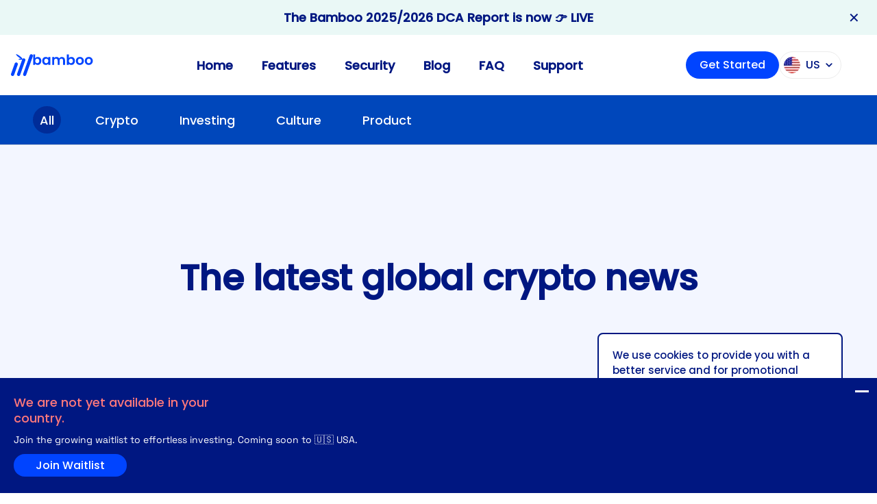

--- FILE ---
content_type: text/html; charset=UTF-8
request_url: https://www.getbamboo.io/us/blog/5/
body_size: 51844
content:
<!DOCTYPE html><html lang="en"><head><meta charSet="utf-8"/><meta http-equiv="x-ua-compatible" content="ie=edge"/><meta name="viewport" content="width=device-width, initial-scale=1, shrink-to-fit=no"/><link rel="icon" href="/images/gatsby-icon.png"/><meta name="generator" content="Gatsby 5.13.4"/><meta data-react-helmet="true" name="description" content="Learn more about Bamboo investment App"/><meta data-react-helmet="true" name="keywords" content="bamboo, blockchain, gold, silver, precious metals, bitcoin, ethereum, digital assets, litecoin, crypto, buy, invest, invest today, micro investment, microinvestment, micro-investment, solvency protocol, proof of solvency, spare change, budget"/><meta data-react-helmet="true" name="image" content="https://www.getbamboo.io/assets/Bamboo_SocialShare2.jpg"/><meta data-react-helmet="true" property="og:site_name" content="Bamboo App"/><meta data-react-helmet="true" property="og:url" content="https://www.getbamboo.io"/><meta data-react-helmet="true" property="og:type" content="website"/><meta data-react-helmet="true" property="og:url" content="https://www.getbamboo.io/us/blog/5/"/><meta data-react-helmet="true" property="og:title" content="Bamboo - Blog"/><meta data-react-helmet="true" property="og:description" content="Learn more about Bamboo investment App"/><meta data-react-helmet="true" property="og:image" content="https://www.getbamboo.io/assets/Bamboo_SocialShare2.jpg"/><meta data-react-helmet="true" name="twitter:card" content="summary_large_image"/><meta data-react-helmet="true" name="twitter:title" content="Bamboo - Blog"/><meta data-react-helmet="true" name="twitter:description" content="Learn more about Bamboo investment App"/><meta data-react-helmet="true" name="twitter:image" content="https://www.getbamboo.io/assets/Bamboo_SocialShare2.jpg"/><meta name="theme-color" content="#663399"/><style data-href="/styles.e03f205291f0102baa70.css" data-identity="gatsby-global-css">.about-module--gridTextItem--b726d p,.about-module--section--38487 .about-module--text--4570d{color:#000;font-family:Poppins,sans-serif;font-size:16px;font-style:normal;font-weight:400;line-height:150%}.about-module--gridTextItem--b726d span{color:#0047bb;font-family:Turbinado Pro,sans-serif;font-size:28px;font-style:normal;font-weight:300;line-height:130%}@media screen and (min-width:768px){.about-module--gridTextItem--b726d span{font-size:28px}}.about-module--section--38487{padding:48px 0;text-align:center}@media screen and (min-width:768px){.about-module--section--38487{padding:160px 0}}.about-module--section--38487 .about-module--wrapper--1b4d2{max-width:920px}.about-module--section--38487 .about-module--digitalCurrencies--c4673{max-width:730px}.about-module--section--38487 .about-module--text--4570d{color:#001781;text-align:left}.about-module--swiperContent--7d345{display:grid;margin-left:16px;margin-right:16px;min-width:0}.about-module--swiperContent--7d345 .swiper{max-width:100%}@media screen and (min-width:1024px){.about-module--swiperContent--7d345{display:none}}.about-module--gridTextItem--b726d{align-items:center;display:flex;flex-direction:column;height:106px;justify-content:center;padding:40px 24px;text-align:center}@media screen and (min-width:1024px){.about-module--gridTextItem--b726d{height:300px}}@media screen and (min-width:768px){.about-module--gridTextItem--b726d{padding:77px 24px}}.about-module--gridTextItem--b726d p{font-weight:500}.about-module--gridImageItem--5500b{height:150px;position:relative}@media screen and (min-width:1024px){.about-module--gridImageItem--5500b{height:300px}}.about-module--gridImageItem--5500b>div{height:100%;left:0;position:absolute;top:0;width:100%;z-index:-1}.about-module--gridImageItem--5500b img{object-position:50% 50%!important}.about-module--grid--8f44b{display:none}@media screen and (min-width:1024px){.about-module--grid--8f44b{display:grid;grid-auto-flow:column;grid-template-columns:repeat(5,1fr);grid-template-rows:repeat(1,1fr);width:100%}}.about-module--grid--8f44b .about-module--gridColumn--afe15{display:flex;flex-direction:column}@media screen and (min-width:1024px){.about-module--grid--8f44b .about-module--gridColumnMobileReverse--e6f93{flex-direction:column-reverse}}.about-module--item2--ced47{background-color:#ffbf3f}.about-module--item2--ced47 p{color:#0047bb}.about-module--item2--ced47 span{color:#622128}.about-module--item4--cc2d4{background-color:#0047bb}@media screen and (min-width:1024px){.about-module--item4--cc2d4{grid-column:2/3;grid-row:1/2}}.about-module--item4--cc2d4 p{color:#c6dae7}.about-module--item4--cc2d4 span{color:#efdbb2}.about-module--item6--5888e{background-color:#ff8674}.about-module--item6--5888e p{color:#622128}.about-module--item6--5888e span{color:#0047bb}.about-module--item8--3f2cc{background-color:#2cd5c4}@media screen and (min-width:1024px){.about-module--item8--3f2cc{grid-column:4/5;grid-row:1/2}}.about-module--item8--3f2cc p{color:#0047bb}.about-module--item8--3f2cc span{color:#622128}.about-module--item10--10c5b{background-color:#622128}.about-module--item10--10c5b p{color:#fff}.about-module--item10--10c5b span{color:#c6dae7}.about-module--backgroundImageWrapper--f595f{-webkit-backdrop-filter:blur(50px);backdrop-filter:blur(50px);height:0;position:relative}.about-module--mobileLogo--2f7ef{margin-bottom:40px;max-width:133.33px}@media screen and (min-width:768px){.about-module--mobileLogo--2f7ef{display:none}}.about-module--title--7dbc9{font-size:28px;line-height:35.84px}@media screen and (min-width:768px){.about-module--title--7dbc9{font-size:52px;line-height:66.56px}}.about-module--desktopDownloadButtons--050e7{display:none}@media screen and (min-width:768px){.about-module--desktopDownloadButtons--050e7{display:block;margin-top:40px}}.about-module--mobileStores--16c5e{align-items:center;display:flex;flex-direction:column;gap:8px;margin-top:24px}.about-module--mobileStores--16c5e a{margin:0!important}@media screen and (min-width:768px){.about-module--mobileStores--16c5e{display:none!important}}.about-module--desktop--b60d5{display:none}@media screen and (min-width:768px){.about-module--desktop--b60d5{display:flex}}.about-module--mobile--fd089{display:flex}@media screen and (min-width:768px){.about-module--mobile--fd089{display:none}}.about-module--aboutList--5f507 svg{flex-shrink:0;margin-top:6px}.about-module--aboutList--5f507 li{display:flex;flex-direction:row;gap:12px;margin-bottom:12px}.bamboo-consent-ui-module--section--12ee0 .bamboo-consent-ui-module--title--fe59c{color:#000;font-family:Poppins,sans-serif;font-size:34px;font-style:normal;font-weight:600;line-height:130%}@media screen and (min-width:768px){.bamboo-consent-ui-module--section--12ee0 .bamboo-consent-ui-module--title--fe59c{font-size:52px}}.bamboo-consent-ui-module--section--12ee0{padding:48px 0;width:100%}@media screen and (min-width:768px){.bamboo-consent-ui-module--section--12ee0{padding:160px 0}}.bamboo-consent-ui-module--section--12ee0 .bamboo-consent-ui-module--container--acffd{margin:0 auto;max-width:920px;padding:0 20px;text-align:left}@media screen and (min-width:768px){.bamboo-consent-ui-module--section--12ee0 .bamboo-consent-ui-module--container--acffd{text-align:center}}.bamboo-consent-ui-module--section--12ee0 .bamboo-consent-ui-module--title--fe59c{margin-bottom:36px}.bamboo-consent-ui-module--section--12ee0 .bamboo-consent-ui-module--imgWrapp--7f4f4{border-radius:500px;height:138px;margin-bottom:36px;overflow:hidden;transform:translateZ(0);width:100%}@media screen and (min-width:768px){.bamboo-consent-ui-module--section--12ee0 .bamboo-consent-ui-module--imgWrapp--7f4f4{height:240px}}.end-of-year-report-module--container--9ca62{background:#fff;bottom:0;height:100vh;left:0;position:fixed;right:0;top:0;width:100vw;z-index:9999}.end-of-year-report-module--pdfViewer--932e0{border:none;display:block;height:100%;width:100%}.end-of-year-report-module--loading--dd87d{align-items:center;background:#fff;bottom:0;display:flex;flex-direction:column;gap:48px;justify-content:center;left:0;position:fixed;right:0;top:0;z-index:9999}.end-of-year-report-module--logo--39ab9{height:auto;width:120px}.end-of-year-report-module--spinner--2803f{animation:end-of-year-report-module--spin--5a0ab 1s linear infinite;border:3px solid rgba(0,71,187,.2);border-radius:50%;border-top-color:#0047bb;height:40px;width:40px}@keyframes end-of-year-report-module--spin--5a0ab{to{transform:rotate(1turn)}}.end-of-year-report-module--fallbackPage--d40c9{align-items:center;background:#fff;bottom:0;display:flex;flex-direction:column;gap:20px;justify-content:center;left:0;padding:24px;position:fixed;right:0;text-align:center;top:0;z-index:9999}.end-of-year-report-module--fallbackPage--d40c9 h1{color:#0047bb;font-size:24px;margin:0}.end-of-year-report-module--fallbackPage--d40c9 p{color:#63666a;font-size:16px;margin:0}.end-of-year-report-module--downloadButton--4a586{align-items:center;background:#0047bb;border-radius:8px;color:#fff;display:inline-flex;font-size:16px;font-weight:600;justify-content:center;padding:16px 32px;text-decoration:none;transition:background .2s ease}.end-of-year-report-module--downloadButton--4a586:hover{background:#002c98}.end-of-year-report-module--viewButton--1bbb3{align-items:center;background:transparent;border:2px solid #0047bb;border-radius:8px;color:#0047bb;display:inline-flex;font-size:16px;font-weight:600;justify-content:center;padding:16px 32px;text-decoration:none;transition:all .2s ease}.end-of-year-report-module--viewButton--1bbb3:hover{background:#0047bb;color:#fff}.end-of-year-report-module--floatingDownloadButton--4b192{align-items:center;background:#0047bb;border-radius:50px;bottom:24px;box-shadow:0 4px 20px rgba(0,71,187,.4);color:#fff;display:flex;font-size:14px;font-weight:600;gap:8px;justify-content:center;left:24px;padding:14px 20px;position:fixed;text-decoration:none;transition:all .2s ease;z-index:10000}.end-of-year-report-module--floatingDownloadButton--4b192 svg{flex-shrink:0}.end-of-year-report-module--floatingDownloadButton--4b192:hover{background:#002c98;box-shadow:0 6px 24px rgba(0,71,187,.5);transform:translateY(-2px)}.end-of-year-report-module--floatingDownloadButton--4b192:active{transform:translateY(0)}.bam-rewards-module--list--e762e svg{flex-shrink:0;margin-top:6px}.bam-rewards-module--list--e762e li{display:flex;flex-direction:row;gap:12px;margin-bottom:12px}.bam-rewards-module--overlay1--2203e{bottom:-35px;position:absolute;right:-30px}.bam-rewards-module--blueStackOverlay--d498c{height:90px;width:82px}@media screen and (min-width:1024px){.bam-rewards-module--blueStackOverlay--d498c{height:150px;width:139px}}.bam-rewards-module--bannerImage--ae3f5{height:auto;width:300px}@media screen and (min-width:1024px){.bam-rewards-module--bannerImage--ae3f5{height:540px;width:540px}}.bam-rewards-module--column--6c33d{display:flex;flex-direction:column}.bam-rewards-module--link--e68c9{padding:12px 0}.bam-rewards-module--storeButtons--49a14{align-items:center;display:flex;flex-direction:column;width:100%}@media screen and (min-width:1024px){.bam-rewards-module--storeButtons--49a14{display:none!important}}.bam-rewards-module--storeButtons--49a14 a,.bam-rewards-module--storeButtons--49a14 a>img{height:56px!important;width:190px!important}.dollar-cost-average-module--list--356ba svg{flex-shrink:0;margin-top:6px}.dollar-cost-average-module--list--356ba li{display:flex;flex-direction:row;gap:12px;margin-bottom:12px}.dollar-cost-average-module--bannerImage--be396{height:auto;width:300px}@media screen and (min-width:1024px){.dollar-cost-average-module--bannerImage--be396{height:540px;width:540px}}.dollar-cost-average-module--column--bed25{display:flex;flex-direction:column}.dollar-cost-average-module--link--1f325{padding:12px 0}.dollar-cost-average-module--storeButtons--3516e{align-items:center;display:flex;flex-direction:column;width:100%}@media screen and (min-width:1024px){.dollar-cost-average-module--storeButtons--3516e{display:none!important}}.dollar-cost-average-module--storeButtons--3516e a,.dollar-cost-average-module--storeButtons--3516e a>img{height:56px!important;width:190px!important}.features-module--introBanner--fd233{padding-bottom:0!important}@media screen and (min-width:1024px){.features-module--introBanner--fd233{flex-direction:row}}.features-module--introBanner--fd233 .features-module--storeButtons--1f27d{align-items:center;display:flex;flex-direction:column;width:100%}@media screen and (min-width:1024px){.features-module--introBanner--fd233 .features-module--storeButtons--1f27d{flex-direction:row}}.features-module--introBanner--fd233 .features-module--storeButtons--1f27d a{height:56px;width:190px!important}.features-module--introBanner--fd233 .features-module--portfolioImage--2322c{align-self:center;flex-shrink:0;justify-self:flex-end}@media screen and (min-width:1024px){.features-module--introBanner--fd233 .features-module--portfolioImage--2322c{align-self:flex-end}}.portfolio-module--list--550e4 svg{flex-shrink:0;margin-top:6px}.portfolio-module--list--550e4 li{display:flex;flex-direction:row;gap:12px;margin-bottom:12px}.portfolio-module--bannerImage--433ef{height:auto;width:300px}@media screen and (min-width:1024px){.portfolio-module--bannerImage--433ef{height:540px;width:540px}}.portfolio-module--column--9b4f0{display:flex;flex-direction:column}.portfolio-module--link--b1a79{padding:12px 0}.portfolio-module--storeButtons--3db73{align-items:center;display:flex;flex-direction:column;width:100%}@media screen and (min-width:1024px){.portfolio-module--storeButtons--3db73{display:none!important}}.portfolio-module--storeButtons--3db73 a,.portfolio-module--storeButtons--3db73 a>img{height:56px!important;width:190px!important}.rebalance-module--list--fd2d2 svg{flex-shrink:0;margin-top:6px}.rebalance-module--list--fd2d2 li{display:flex;flex-direction:row;gap:12px;margin-bottom:12px}.rebalance-module--bannerImage--08da2{height:auto;width:300px}@media screen and (min-width:1024px){.rebalance-module--bannerImage--08da2{height:540px;width:540px}}.rebalance-module--column--2bad3{display:flex;flex-direction:column}.rebalance-module--link--460d0{padding:12px 0}.rebalance-module--storeButtons--c9ed6{align-items:center;display:flex;flex-direction:column;width:100%}@media screen and (min-width:1024px){.rebalance-module--storeButtons--c9ed6{display:none!important}}.rebalance-module--storeButtons--c9ed6 a,.rebalance-module--storeButtons--c9ed6 a>img{height:56px!important;width:190px!important}.round-ups-module--roundUps--13ecf svg{flex-shrink:0;margin-top:6px}.round-ups-module--roundUps--13ecf li{display:flex;flex-direction:row;gap:12px;margin-bottom:12px}.round-ups-module--bannerImage--a7d04{height:auto;width:300px}@media screen and (min-width:1024px){.round-ups-module--bannerImage--a7d04{width:540px}}.round-ups-module--stores--a2e86{align-items:center;flex-direction:column;width:100%}@media screen and (min-width:1024px){.round-ups-module--stores--a2e86{flex-direction:row}}.round-ups-module--overlay1--a5fb3{bottom:-40px;position:absolute;right:-50px}.round-ups-module--roundupOverlay--f60e5{height:144px;width:248px}.top-ups-module--topUps--381cd svg{flex-shrink:0;margin-top:6px}.top-ups-module--topUps--381cd li{display:flex;flex-direction:row;gap:12px;margin-bottom:12px}.top-ups-module--overlay1--495e9{bottom:-35px;position:absolute;right:-30px}.top-ups-module--coinStackOverlay--3199d{height:90px;width:82px}@media screen and (min-width:1024px){.top-ups-module--coinStackOverlay--3199d{height:150px;width:139px}}.top-ups-module--storeButtons--841a3{align-items:center;display:flex;flex-direction:column;width:100%}@media screen and (min-width:1024px){.top-ups-module--storeButtons--841a3{display:none!important}}.top-ups-module--storeButtons--841a3 a,.top-ups-module--storeButtons--841a3 a>img{height:56px!important;width:190px!important}.fees-module--feesContent--9ee98 h2{font-size:24px}.fees-module--feesContent--9ee98 h2,.fees-module--feesContent--9ee98 h3{font-family:Poppins,sans-serif;font-style:normal;font-weight:600;letter-spacing:-.24px;line-height:144%;padding-bottom:20px}.fees-module--feesContent--9ee98 h3{font-size:22px}.fees-module--feesContent--9ee98 .fees-module--body--9e712{color:#000;font-family:Poppins,sans-serif;font-size:16px;font-style:normal;font-weight:400;line-height:150%}.fees-module--feesContent--9ee98 .fees-module--bodyLead--559bb{color:#000;font-family:Poppins,sans-serif;font-size:20px;font-style:normal;font-weight:500;line-height:144%}@media screen and (min-width:768px){.fees-module--feesContent--9ee98 .fees-module--bodyLead--559bb{font-size:22px}}.fees-module--feesContainer--2b057{align-items:center;display:flex;flex-direction:column}.fees-module--feesContent--9ee98{align-items:flex-start;display:flex;flex-direction:column;gap:32px;max-width:730px;padding-bottom:64px;padding-top:64px}@media screen and (min-width:768px){.fees-module--feesContent--9ee98{gap:64px;padding-bottom:128px;padding-top:128px}}.fees-module--feesContent--9ee98 .fees-module--body--9e712{color:#001781;display:flex;flex-direction:column;gap:24px}.fees-module--feesContent--9ee98 .fees-module--bodyLead--559bb{color:#001781}.fees-module--feesContent--9ee98 h2{color:#001781;padding-bottom:0}@media screen and (min-width:768px){.fees-module--feesContent--9ee98 h2{font-size:30px}}.fees-module--feesContent--9ee98 h3{color:#001781;padding-bottom:0}@media screen and (min-width:768px){.fees-module--feesContent--9ee98 h3{font-size:25px}}.fees-module--feesContent--9ee98 ul{display:flex;flex-direction:column;gap:12px;padding-inline-start:40px;position:relative}.fees-module--feesContent--9ee98 ul li:before{background:url("data:image/svg+xml;utf8,<?xml version='1.0' encoding='utf-8'?><svg width='18' height='18' viewBox='0 0 14 12' xmlns='http://www.w3.org/2000/svg'><path fill='%230044FF' class='st1' d='M4.32995 9.22916L1.43828 6.33749C1.28259 6.18145 1.07121 6.09376 0.850781 6.09376C0.63035 6.09376 0.418974 6.18145 0.263281 6.33749C-0.0617188 6.66249 -0.0617188 7.18749 0.263281 7.51249L3.74661 10.9958C4.07161 11.3208 4.59661 11.3208 4.92162 10.9958L13.7383 2.17916C14.0633 1.85416 14.0633 1.32916 13.7383 1.00416C13.5826 0.848116 13.3712 0.760422 13.1508 0.760422C12.9304 0.760422 12.719 0.848116 12.5633 1.00416L4.32995 9.22916Z' /></svg>") no-repeat;content:"";height:1em;left:0;margin-top:6px;padding-left:2em;position:absolute;width:1em}.index-module--lightReading--0f946 h2{font-family:Poppins,sans-serif;font-size:33px;font-style:normal;font-weight:600;letter-spacing:-.38px;line-height:128%;padding-bottom:20px}.index-module--savingsContainer--bfa49{display:flex;flex-direction:column;gap:32px}@media screen and (min-width:768px){.index-module--savingsContainer--bfa49{gap:48px}}.index-module--savingsContainer--bfa49 .index-module--storesBlock--91eb7{align-items:center;flex-direction:column}@media screen and (min-width:768px){.index-module--savingsContainer--bfa49 .index-module--storesBlock--91eb7{flex-direction:row}}.index-module--lightReading--0f946{max-width:100%;padding:64px 8px}@media screen and (min-width:768px){.index-module--lightReading--0f946{padding:128px 0}}.index-module--lightReading--0f946 h2{color:#001781;text-align:center}@media screen and (min-width:768px){.index-module--lightReading--0f946 h2{font-size:40px;letter-spacing:-1.6%}}.ArticleGridSection-module--content--dfd89{column-gap:20px;display:flex;flex-direction:column;margin-bottom:100px;row-gap:36px}.ArticleGridSection-module--cardGrid--0c0d5{column-gap:20px;display:none;grid-template-columns:repeat(1,minmax(0,1fr));margin-top:36px;row-gap:36px}@media screen and (min-width:375px){.ArticleGridSection-module--cardGrid--0c0d5{grid-template-columns:repeat(1,1fr);margin-top:60px}}@media screen and (min-width:768px){.ArticleGridSection-module--cardGrid--0c0d5{display:grid;grid-template-columns:repeat(3,1fr);margin-top:60px}}.styles-module--heroImage--668e7 img{object-position:0 100%}.PartnersPage-module--heroTitle--71015,.PartnersPage-module--sectionWithFeatures--392f4 .PartnersPage-module--title--7df4f{color:#000;font-family:Poppins,sans-serif;font-size:32px;font-style:normal;font-weight:500;line-height:130%}@media screen and (min-width:768px){.PartnersPage-module--heroTitle--71015,.PartnersPage-module--sectionWithFeatures--392f4 .PartnersPage-module--title--7df4f{font-size:38px}}.PartnersPage-module--sectionWithFeatures--392f4 .PartnersPage-module--content--be372 .PartnersPage-module--itemTitle--0ffe6{color:#000;font-family:Poppins,sans-serif;font-size:21px;font-style:normal;font-weight:500;line-height:130%}@media screen and (min-width:768px){.PartnersPage-module--sectionWithFeatures--392f4 .PartnersPage-module--content--be372 .PartnersPage-module--itemTitle--0ffe6{font-size:26px}}.PartnersPage-module--FAQSection--23161 .PartnersPage-module--title--7df4f{font-family:Poppins,sans-serif;font-size:40px;font-style:normal;font-weight:600;letter-spacing:-.4px;line-height:126%;padding-bottom:20px}.PartnersPage-module--sectionWithFeatures--392f4 .PartnersPage-module--content--be372 .PartnersPage-module--description--3e5fc{color:#000;font-family:Mars Extended,sans-serif;font-size:14px;font-style:normal;font-weight:400;line-height:150%}@media screen and (min-width:768px){.PartnersPage-module--sectionWithFeatures--392f4 .PartnersPage-module--content--be372 .PartnersPage-module--description--3e5fc{font-size:14px}}.PartnersPage-module--tagTop--a9bea h2{color:#0047bb;font-family:Turbinado Pro,sans-serif;font-size:28px;font-style:normal;font-weight:300;line-height:130%}@media screen and (min-width:768px){.PartnersPage-module--tagTop--a9bea h2{font-size:28px}}.PartnersPage-module--sectionWithFeatures--392f4{padding:48px 20px;width:100%}@media screen and (min-width:768px){.PartnersPage-module--sectionWithFeatures--392f4{padding:160px 0;text-align:center}}.PartnersPage-module--sectionWithFeatures--392f4 .PartnersPage-module--content--be372{grid-column-gap:30px;grid-row-gap:36px;display:grid;grid-template-columns:repeat(auto-fit,minmax(280px,350px));justify-content:space-evenly;margin-bottom:72px}@media screen and (min-width:768px){.PartnersPage-module--sectionWithFeatures--392f4 .PartnersPage-module--content--be372{grid-row-gap:72px}}.PartnersPage-module--sectionWithFeatures--392f4 .PartnersPage-module--content--be372 .PartnersPage-module--item--97db7{text-align:center}.PartnersPage-module--sectionWithFeatures--392f4 .PartnersPage-module--content--be372 .PartnersPage-module--imgWrapp--b537f{border-radius:20px;display:inline-block;margin:0 auto 12px;max-width:265px;overflow:hidden;transform:translateZ(0)}@media screen and (min-width:1024px){.PartnersPage-module--sectionWithFeatures--392f4 .PartnersPage-module--content--be372 .PartnersPage-module--imgWrapp--b537f{max-width:165px}}.PartnersPage-module--sectionWithFeatures--392f4 .PartnersPage-module--content--be372 .PartnersPage-module--itemTitle--0ffe6{margin-bottom:12px;text-align:center}.PartnersPage-module--sectionWithFeatures--392f4 .PartnersPage-module--content--be372 .PartnersPage-module--itemTitle--0ffe6 span{color:#0047bb}.PartnersPage-module--sectionWithFeatures--392f4 .PartnersPage-module--content--be372 .PartnersPage-module--description--3e5fc{color:#63666a}.PartnersPage-module--sectionWithFeatures--392f4 .PartnersPage-module--title--7df4f{margin:0 auto 60px;max-width:920px}@media screen and (min-width:768px){.PartnersPage-module--sectionWithFeatures--392f4 .PartnersPage-module--title--7df4f{margin-bottom:72px}}.PartnersPage-module--tagline--d3f48{background-color:#fff0d1}.PartnersPage-module--tagline--d3f48 h2{color:#0047bb}.PartnersPage-module--tagBottom--c6480{flex-direction:column;max-height:375px;padding:60px 20px}@media screen and (min-width:768px){.PartnersPage-module--tagBottom--c6480{padding:80px 20px}}.PartnersPage-module--tagBottom--c6480 .PartnersPage-module--linkBtn--c76aa{margin-top:40px}.PartnersPage-module--FAQSection--23161{padding:48px 20px;text-align:left;width:100%}@media screen and (min-width:768px){.PartnersPage-module--FAQSection--23161{padding:160px 20px}}.PartnersPage-module--FAQSection--23161 .PartnersPage-module--container--897bb{margin:0 auto;max-width:730px;width:100%}.PartnersPage-module--FAQSection--23161 .PartnersPage-module--title--7df4f{color:#001781;font-size:28px;margin-bottom:28px;text-align:center}@media screen and (min-width:768px){.PartnersPage-module--FAQSection--23161 .PartnersPage-module--title--7df4f{font-size:40px;margin-bottom:40px}}.PartnersPage-module--FAQSection--23161 .PartnersPage-module--contentWrapp--681b6{display:flex;flex-direction:column;gap:16px}.PartnersPage-module--FAQSection--23161 .PartnersPage-module--question--8494d{border:1px solid #ececec;border-radius:12px;cursor:pointer;padding:20px}.smsf-module--list--1e9af svg{flex-shrink:0;margin-top:6px}.smsf-module--list--1e9af li{display:flex;flex-direction:row;gap:12px;margin-bottom:12px}.smsf-module--prelist--9c8a7{margin-bottom:24px}.smsf-module--storesBlock--79058{align-items:center;display:flex;flex-direction:column;width:100%}@media screen and (min-width:1024px){.smsf-module--storesBlock--79058{display:none!important}}.smsf-module--storesBlock--79058 a,.smsf-module--storesBlock--79058 a>img{height:56px!important;width:190px!important}.smsf-module--overlay1--7fa76{bottom:-35px;position:absolute;right:-30px}.smsf-module--coinStackOverlay--1949e{height:90px;width:82px}@media screen and (min-width:1024px){.smsf-module--coinStackOverlay--1949e{height:150px;width:139px}}.smsf-module--getStartedButtonWrapper--e0f5a{align-self:center}@media screen and (min-width:1024px){.smsf-module--getStartedButtonWrapper--e0f5a{align-self:unset}}.support-module--wrapper--9860b .support-module--title--8aa8e{color:#000;font-family:Poppins,sans-serif;font-size:21px;font-style:normal;font-weight:500;line-height:130%}@media screen and (min-width:768px){.support-module--wrapper--9860b .support-module--title--8aa8e{font-size:26px}}.support-module--wrapper--9860b .support-module--text--bd090{color:#000;font-family:Mars Extended,sans-serif;font-size:16px;font-style:normal;font-weight:400;line-height:150%}.support-module--blocksWrapper--896ec .support-module--block--6d37f .support-module--blockText--e7544{color:#000;font-family:Poppins,sans-serif;font-size:16px;font-style:normal;font-weight:400;line-height:150%}.support-module--blocksWrapper--896ec .support-module--block--6d37f .support-module--blockName--6a2ae{color:#000;font-family:Poppins,sans-serif;font-size:20px;font-style:normal;font-weight:500;line-height:144%}@media screen and (min-width:768px){.support-module--blocksWrapper--896ec .support-module--block--6d37f .support-module--blockName--6a2ae{font-size:22px}}.support-module--blocksWrapper--896ec .support-module--block--6d37f .support-module--action--4accd{color:#000;font-family:Poppins,sans-serif;font-size:15px;font-style:normal;font-weight:500;line-height:150%}.support-module--section--1a478{padding:48px 0}@media screen and (min-width:768px){.support-module--section--1a478{padding:120px 0}}.support-module--wrapper--9860b .support-module--title--8aa8e{margin-bottom:36px}.support-module--wrapper--9860b .support-module--text--bd090{color:#63666a;margin:0 auto 36px;max-width:730px}.support-module--blocksWrapper--896ec{grid-gap:36px;display:grid;grid-template-columns:repeat(1,1fr)}@media screen and (min-width:768px){.support-module--blocksWrapper--896ec{grid-template-columns:repeat(2,1fr);justify-content:center}}.support-module--blocksWrapper--896ec .support-module--block--6d37f{border:1px solid #dadbdc;border-radius:16px;display:flex;flex-direction:column;gap:16px;padding:32px 20px}@media screen and (min-width:768px){.support-module--blocksWrapper--896ec .support-module--block--6d37f{padding:44px 32px}}.support-module--blocksWrapper--896ec .support-module--block--6d37f .support-module--blockName--6a2ae{color:#001781;cursor:pointer;font-weight:600}.support-module--blocksWrapper--896ec .support-module--block--6d37f .support-module--blockText--e7544{color:#001781}@media screen and (min-width:768px){.support-module--blocksWrapper--896ec .support-module--block--6d37f .support-module--blockText--e7544{margin:0 auto;max-width:350px}}.support-module--blocksWrapper--896ec .support-module--block--6d37f .support-module--action--4accd{color:#04f;display:inline-block;padding-top:8px}.team-module--description--703c2 h2{font-family:Poppins,sans-serif;font-size:30px;font-style:normal;font-weight:600;letter-spacing:-.3px;line-height:130%;padding-bottom:20px}.team-module--description--703c2 h5{color:#000;font-family:Poppins,sans-serif;font-size:16px;font-style:normal;font-weight:400;line-height:150%}.team-module--description--703c2 p{color:#000;font-family:Poppins,sans-serif;font-size:20px;font-style:normal;font-weight:500;line-height:144%}@media screen and (min-width:768px){.team-module--description--703c2 p{font-size:22px}}.team-module--section--cb4a3{padding:64px 0;width:100%}@media screen and (min-width:768px){.team-module--section--cb4a3{padding:128px 0}}.team-module--container--099df{align-items:center;display:flex;flex-direction:column}.team-module--description--703c2{display:flex;flex-direction:column;margin-bottom:64px;max-width:730px;text-align:left}@media screen and (min-width:768px){.team-module--description--703c2{margin-bottom:128px}}.team-module--description--703c2 h5{color:#0047bb;font-weight:600;margin-bottom:16px}.team-module--description--703c2 h2{color:#001781;margin-bottom:24px;max-width:920px}@media screen and (min-width:768px){.team-module--description--703c2 h2{margin-bottom:32px}}.team-module--description--703c2 p{color:#001781}.team-module--grid--016a8{grid-column-gap:30px;grid-row-gap:36px;display:grid;grid-template-columns:1fr;justify-items:center}@media screen and (min-width:768px){.team-module--grid--016a8{grid-row-gap:160px;grid-template-columns:repeat(3,1fr)}}.waitlist-module--sectionWithFeatures--5ddb8 .waitlist-module--titleSection--eff9c .waitlist-module--title--bc5ab{font-family:Poppins,sans-serif;font-size:33px;font-style:normal;font-weight:600;letter-spacing:-.38px;line-height:128%;padding-bottom:20px}.waitlist-module--sectionWithFeatures--5ddb8 .waitlist-module--titleSection--eff9c .waitlist-module--pretitle--0be57{color:#000;font-family:Poppins,sans-serif;font-size:16px;font-style:normal;font-weight:400;line-height:150%}.waitlist-module--buttonWrapp--ae241{align-items:center;display:flex;flex-direction:column;gap:16px;justify-content:center}@media screen and (min-width:768px){.waitlist-module--buttonWrapp--ae241{flex-direction:row}}.waitlist-module--buttonWrappHero--cca4f{margin:48px auto 0}.waitlist-module--buttonWrappThreeColumns--6cba6{margin-bottom:64px;margin-top:24px}@media screen and (min-width:768px){.waitlist-module--buttonWrappThreeColumns--6cba6{margin-bottom:unset;margin-top:60px}}.waitlist-module--sectionWithFeatures--5ddb8{align-items:center;display:flex;flex-direction:column;gap:64px;padding:64px 20px;width:100%}@media screen and (min-width:768px){.waitlist-module--sectionWithFeatures--5ddb8{gap:96px;padding:128px 0;text-align:center}}.waitlist-module--sectionWithFeatures--5ddb8 .waitlist-module--titleSection--eff9c{align-items:center;display:flex;flex-direction:column;gap:12px}@media screen and (min-width:375px){.waitlist-module--sectionWithFeatures--5ddb8 .waitlist-module--titleSection--eff9c{max-width:430px}}@media screen and (min-width:768px){.waitlist-module--sectionWithFeatures--5ddb8 .waitlist-module--titleSection--eff9c{max-width:930px;padding-left:90px;padding-right:90px;text-align:center}}.waitlist-module--sectionWithFeatures--5ddb8 .waitlist-module--titleSection--eff9c .waitlist-module--pretitle--0be57{color:#0047bb;font-weight:700;text-align:left;width:100%}@media screen and (min-width:768px){.waitlist-module--sectionWithFeatures--5ddb8 .waitlist-module--titleSection--eff9c .waitlist-module--pretitle--0be57{text-align:center}}.waitlist-module--sectionWithFeatures--5ddb8 .waitlist-module--titleSection--eff9c .waitlist-module--title--bc5ab{color:#001781}@media screen and (min-width:768px){.waitlist-module--sectionWithFeatures--5ddb8 .waitlist-module--titleSection--eff9c .waitlist-module--title--bc5ab{font-size:47px}}.waitlist-module--splitWrapp--6c267{display:flex;flex-direction:column;gap:64px}.waitlist-module--splitSmall--92200{padding:0;text-align:left}.waitlist-module--splitSmallImg--6d3f0{max-width:265px}@media screen and (min-width:1024px){.waitlist-module--splitSmallImg--6d3f0{max-width:165px}}.blog-module--title--c7565{color:#000;font-family:Poppins,sans-serif;font-size:34px;font-style:normal;font-weight:600;line-height:130%}@media screen and (min-width:768px){.blog-module--title--c7565{font-size:52px}}.blog-module--aside--6e941 .blog-module--title--c7565{color:#000;font-family:Poppins,sans-serif;font-size:14px;font-style:normal;font-weight:500;line-height:130%}@media screen and (min-width:768px){.blog-module--aside--6e941 .blog-module--title--c7565{font-size:16px}}.blog-module--container--f6897{padding:36px 20px}@media screen and (min-width:768px){.blog-module--container--f6897{padding-bottom:80px}}.blog-module--title--c7565{margin-bottom:36px;max-width:920px}@media screen and (min-width:768px){.blog-module--title--c7565{margin-bottom:72px;text-align:center}}.blog-module--content--0e0b2{column-gap:20px;display:flex;flex-direction:column;row-gap:36px}.blog-module--cardGrid--50b76{column-gap:20px;display:grid;grid-template-columns:repeat(1,minmax(0,1fr));margin-top:36px;row-gap:36px}@media screen and (min-width:375px){.blog-module--cardGrid--50b76{grid-template-columns:repeat(1,1fr);margin-top:60px}}@media screen and (min-width:768px){.blog-module--cardGrid--50b76{grid-template-columns:repeat(3,1fr);margin-top:60px}}.blog-module--aside--6e941{padding:0 41px}@media screen and (min-width:768px){.blog-module--aside--6e941{padding:0}}.blog-module--aside--6e941 .blog-module--title--c7565{color:#db7267;margin-bottom:8px;text-align:left}@media screen and (min-width:768px){.blog-module--aside--6e941 .blog-module--title--c7565{font-size:14px}}.blog-module--aside--6e941 .blog-module--asideArticles--f1cff{border-top:1px solid #dadbdc;padding-top:24px}.blog-module--aside--6e941 .blog-module--asideArticles--f1cff:first-child{border-top:1px solid #db7267}.blog-module--aside--6e941 .blog-module--asideArticles--f1cff:not(:last-child){margin-bottom:24px}.blog-module--pagination--580ce{margin-bottom:48px;margin-top:48px}@media screen and (min-width:768px){.blog-module--pagination--580ce{margin-bottom:120px}}.Container-module--container--dfb2f{margin:0 auto;max-width:1150px;padding:0 20px;width:100%}.Container-module--container--dfb2f.Container-module--flex--9a7e8{display:flex}.Container-module--container--dfb2f.Container-module--fluid--aa594{max-width:100%}@media screen and (min-width:1024px){.Container-module--container--dfb2f.Container-module--fluid--aa594{padding:0 60px}}@media screen and (min-width:1280px){.Container-module--container--dfb2f.Container-module--fluid--aa594{padding:0 165px}}@media screen and (min-width:1440px){.Container-module--container--dfb2f.Container-module--fluid--aa594{padding:0 165px}}.DesktopAppDownload-module--appDownloadScreen--25ca9 .DesktopAppDownload-module--section--174ec .DesktopAppDownload-module--title--55622{color:#000;font-family:Poppins,sans-serif;font-size:21px;font-style:normal;font-weight:500;line-height:130%}@media screen and (min-width:768px){.DesktopAppDownload-module--appDownloadScreen--25ca9 .DesktopAppDownload-module--section--174ec .DesktopAppDownload-module--title--55622{font-size:26px}}.DesktopAppDownload-module--appDownloadScreen--25ca9 .DesktopAppDownload-module--section--174ec .DesktopAppDownload-module--close--f5514{color:#000;font-family:Poppins,sans-serif;font-size:18px;font-style:normal;font-weight:500;line-height:130%}.DesktopAppDownload-module--appDownloadScreen--25ca9{align-items:center;animation:DesktopAppDownload-module--identifier--62099 .5s linear;-webkit-animation:DesktopAppDownload-module--identifier--62099 .5s linear;background-color:#cfffff;bottom:0;display:flex;flex-direction:column;height:100%;justify-content:center;left:0;position:fixed;right:0;top:0;z-index:2000}@keyframes DesktopAppDownload-module--identifier--62099{0%{transform:translateX(-100%)}to{transform:translateX(0)}}.DesktopAppDownload-module--appDownloadScreen--25ca9 .DesktopAppDownload-module--section--174ec{padding:0 20px;text-align:center}.DesktopAppDownload-module--appDownloadScreen--25ca9 .DesktopAppDownload-module--section--174ec .DesktopAppDownload-module--title--55622{margin-bottom:36px;max-width:920px}.DesktopAppDownload-module--appDownloadScreen--25ca9 .DesktopAppDownload-module--section--174ec .DesktopAppDownload-module--close--f5514{align-items:center;color:#04f;cursor:pointer;margin:48px auto 0}.DesktopAppDownload-module--appDownloadScreen--25ca9 .DesktopAppDownload-module--section--174ec .DesktopAppDownload-module--close--f5514 svg{margin-left:5px}.DesktopAppDownload-module--desktop--7eaaf{display:none}@media screen and (min-width:768px){.DesktopAppDownload-module--desktop--7eaaf{display:flex;flex-direction:column;gap:30px}}.DesktopAppDownload-module--downloadLinks--ebac9{align-items:center;display:flex;flex-direction:row;gap:24px;justify-content:center;padding-right:40px}.DesktopAppDownload-module--downloadLinks--ebac9 img{max-width:135px}.DesktopAppDownload-module--mobile--e17db{display:flex;justify-content:center}@media screen and (min-width:768px){.DesktopAppDownload-module--mobile--e17db{display:none}}.StoresBlock-module--wrapper--55c6a{display:flex;gap:15px}@media screen and (min-width:768px){.StoresBlock-module--wrapper--55c6a{gap:24px}}.StoresBlock-module--wrapper--55c6a .StoresBlock-module--appDownloadLink--03e88{display:inline-block}.StoresBlock-module--wrapper--55c6a.StoresBlock-module--desktop--614b0{display:none}@media screen and (min-width:768px){.StoresBlock-module--wrapper--55c6a.StoresBlock-module--desktop--614b0{cursor:pointer;display:flex}}.StoresBlock-module--wrapper--55c6a.StoresBlock-module--mobile--2aad4{display:flex}@media screen and (min-width:768px){.StoresBlock-module--wrapper--55c6a.StoresBlock-module--mobile--2aad4{display:none}}.CloseButton-module--btn--78303{background-color:transparent;border:0;display:flex;padding:0}.CloseButton-module--btn--78303 svg{fill:#04f}.IntroBanner-module--intro--a30f1 .IntroBanner-module--title--6108b{color:#000;font-family:Poppins,sans-serif;font-size:32px;font-style:normal;font-weight:500;line-height:130%}@media screen and (min-width:768px){.IntroBanner-module--intro--a30f1 .IntroBanner-module--title--6108b{font-size:38px}}.IntroBanner-module--intro--a30f1 .IntroBanner-module--heading--dd827{color:#000;font-family:Poppins,sans-serif;font-size:34px;font-style:normal;line-height:130%}@media screen and (min-width:768px){.IntroBanner-module--intro--a30f1 .IntroBanner-module--heading--dd827{font-size:52px}}.IntroBanner-module--intro--a30f1 .IntroBanner-module--subHeading--5bed3{color:#000;font-family:Poppins,sans-serif;font-size:20px;font-style:normal;font-weight:500;line-height:144%}@media screen and (min-width:768px){.IntroBanner-module--intro--a30f1 .IntroBanner-module--subHeading--5bed3{font-size:22px}}.IntroBanner-module--wrapper--ec876{display:flex;flex-direction:column-reverse;gap:32px;max-width:1100px}@media screen and (min-width:768px){.IntroBanner-module--wrapper--ec876{flex-direction:row;gap:30px}}.IntroBanner-module--section--27e60{display:flex;flex-direction:column-reverse;justify-content:center;padding:40px 20px 64px;position:relative;width:100%}.IntroBanner-module--section--27e60.IntroBanner-module--blueBackground--3329a{background-color:#f3f6ff}.IntroBanner-module--section--27e60.IntroBanner-module--fullImageWrapper--20dba{padding:40px 20px 0}@media screen and (min-width:1024px){.IntroBanner-module--section--27e60{align-items:center;flex-direction:row;gap:30px;height:720px;padding:0 160px}.IntroBanner-module--section--27e60.IntroBanner-module--fullImageWrapper--20dba{padding:0 160px}}.IntroBanner-module--imageBottomOnMobile--1421c{flex-direction:column}@media screen and (min-width:1024px){.IntroBanner-module--imageBottomOnMobile--1421c{flex-direction:row}}.IntroBanner-module--intro--a30f1{align-items:start;display:flex;flex-direction:column;gap:48px;justify-content:center}@media screen and (min-width:1024px){.IntroBanner-module--intro--a30f1{align-items:start;justify-content:center;max-width:540px}}.IntroBanner-module--intro--a30f1 .IntroBanner-module--titleText--24983{display:flex;flex-direction:column;gap:24px}.IntroBanner-module--intro--a30f1 .IntroBanner-module--textLogo--f5951{height:27.35px;margin-bottom:36px;width:155px}@media screen and (min-width:1024px){.IntroBanner-module--intro--a30f1 .IntroBanner-module--textLogo--f5951{height:45px;width:255px}}.IntroBanner-module--intro--a30f1 .IntroBanner-module--title--6108b{color:#001781;font-size:34px;font-weight:600;letter-spacing:-.5px;max-width:920px;text-align:left}@media screen and (min-width:1024px){.IntroBanner-module--intro--a30f1 .IntroBanner-module--title--6108b{font-size:52px}}.IntroBanner-module--intro--a30f1 .IntroBanner-module--title--6108b.IntroBanner-module--white--a2a96{color:#fff}.IntroBanner-module--intro--a30f1 .IntroBanner-module--title--6108b span{font:inherit}.IntroBanner-module--intro--a30f1 .IntroBanner-module--heading--dd827{color:#001781;font-size:33px;font-weight:600;max-width:920px;text-align:left}@media screen and (min-width:1024px){.IntroBanner-module--intro--a30f1 .IntroBanner-module--heading--dd827{font-size:40px}}.IntroBanner-module--intro--a30f1 .IntroBanner-module--heading--dd827.IntroBanner-module--white--a2a96{color:#fff}.IntroBanner-module--intro--a30f1 .IntroBanner-module--heading--dd827 span{font:inherit}.IntroBanner-module--intro--a30f1 .IntroBanner-module--subHeading--5bed3{color:#001781;letter-spacing:-.2px;line-height:32px;max-width:730px;text-align:left}.IntroBanner-module--intro--a30f1 .IntroBanner-module--buttonsWrapp--4397d{margin-top:48px}@media screen and (min-width:1024px){.IntroBanner-module--intro--a30f1 .IntroBanner-module--buttonsWrapp--4397d{margin-top:72px}}.IntroBanner-module--fullImage--b3c20{align-self:center;flex-shrink:0;justify-self:flex-end}@media screen and (min-width:1024px){.IntroBanner-module--fullImage--b3c20{align-self:flex-end}}.WaitingListBanner-module--banner--b196e .WaitingListBanner-module--header--5bdce .WaitingListBanner-module--title--baeb1,.WaitingListBanner-module--banner--b196e .WaitingListBanner-module--link--6d3bf,.WaitingListBanner-module--banner--b196e.WaitingListBanner-module--minimized--cf426 .WaitingListBanner-module--minimizeToggleBtn--eaf83{color:#000;font-family:Poppins,sans-serif;font-size:18px;font-style:normal;font-weight:500;line-height:130%}.WaitingListBanner-module--banner--b196e .WaitingListBanner-module--header--5bdce .WaitingListBanner-module--text--be808{color:#000;font-family:Space Grotesk,sans-serif;font-size:14px;font-style:normal;font-weight:400;line-height:150%}.WaitingListBanner-module--banner--b196e .WaitingListBanner-module--link--6d3bf{align-items:center;background-color:#04f;border:none;border-radius:100px;color:#fff;cursor:pointer;display:inline-flex;font-size:16px;height:48px;justify-content:center;min-width:123px;padding:0 32px;transition:background-color .35s}.WaitingListBanner-module--banner--b196e .WaitingListBanner-module--link--6d3bf:hover{background-color:#002c98}.WaitingListBanner-module--banner--b196e .WaitingListBanner-module--link--6d3bf:focus{background-color:#001781;outline:none}.WaitingListBanner-module--banner--b196e [disabled].WaitingListBanner-module--link--6d3bf{background-color:#dadbdc;color:#898c91}.WaitingListBanner-module--banner--b196e .WaitingListBanner-module--outline--12dfb.WaitingListBanner-module--link--6d3bf{background-color:transparent;border:2px solid #001781;color:#001781;outline:none}.WaitingListBanner-module--banner--b196e .WaitingListBanner-module--small--ad756.WaitingListBanner-module--link--6d3bf{height:33px}.WaitingListBanner-module--banner--b196e .WaitingListBanner-module--light--af1ed.WaitingListBanner-module--link--6d3bf{background-color:#d7dfff;color:#0047bb}.WaitingListBanner-module--banner--b196e{background-color:#001781;bottom:0;height:auto;left:0;max-height:300px;overflow:hidden;position:fixed;right:auto;top:auto;transition:all .3s;width:100%;z-index:999}@media screen and (min-width:480px){.WaitingListBanner-module--banner--b196e{max-height:280px}}@media screen and (min-width:600px){.WaitingListBanner-module--banner--b196e{max-height:240px}}@media screen and (min-width:768px){.WaitingListBanner-module--banner--b196e{max-height:200px}}@media screen and (min-width:1024px){.WaitingListBanner-module--banner--b196e{max-height:170px}}.WaitingListBanner-module--banner--b196e .WaitingListBanner-module--wrapper--12012{padding:12px 20px}@media screen and (min-width:768px){.WaitingListBanner-module--banner--b196e .WaitingListBanner-module--wrapper--12012{padding:24px 20px}}.WaitingListBanner-module--banner--b196e.WaitingListBanner-module--minimized--cf426{align-items:center;background-color:#04f;border-radius:100px;bottom:120px;display:flex;height:33px;justify-content:center;left:20px;width:180px}.WaitingListBanner-module--banner--b196e.WaitingListBanner-module--minimized--cf426 .WaitingListBanner-module--wrapper--12012{opacity:0}.WaitingListBanner-module--banner--b196e.WaitingListBanner-module--minimized--cf426 .WaitingListBanner-module--minimizeToggleBtn--eaf83{bottom:auto;color:#fff;left:auto;position:absolute;right:-1px;top:-8px;width:180px}.WaitingListBanner-module--banner--b196e.WaitingListBanner-module--minimized--cf426 .WaitingListBanner-module--minimizeToggleBtn--eaf83:before{display:none}.WaitingListBanner-module--banner--b196e .WaitingListBanner-module--minimizeToggleBtn--eaf83{background-color:transparent;bottom:auto;font-size:0;height:48px;left:auto;position:absolute;right:0;top:0;width:48px;z-index:55}.WaitingListBanner-module--banner--b196e .WaitingListBanner-module--minimizeToggleBtn--eaf83:before{background-color:#fff;bottom:auto;content:"";display:inline-block;height:3px;left:auto;position:absolute;right:12px;top:18px;width:20px}.WaitingListBanner-module--banner--b196e .WaitingListBanner-module--header--5bdce .WaitingListBanner-module--title--baeb1{color:#ff787b;margin-bottom:10px;max-width:300px}@media screen and (min-width:768px){.WaitingListBanner-module--banner--b196e .WaitingListBanner-module--header--5bdce .WaitingListBanner-module--title--baeb1{max-width:90%;max-width:350px}}.WaitingListBanner-module--banner--b196e .WaitingListBanner-module--header--5bdce .WaitingListBanner-module--text--be808{color:#fff;margin-bottom:10px}.Button-module--btn--3bdcb,.Button-module--shadowed--06c53{align-items:center;background-color:#04f;border:none;border-radius:100px;color:#000;color:#fff;cursor:pointer;display:inline-flex;font-family:Poppins,sans-serif;font-size:18px;font-size:16px;font-style:normal;font-weight:500;height:48px;justify-content:center;line-height:130%;min-width:123px;padding:0 32px;transition:background-color .35s}.Button-module--btn--3bdcb:hover,.Button-module--shadowed--06c53:hover{background-color:#002c98}.Button-module--btn--3bdcb:focus,.Button-module--shadowed--06c53:focus{background-color:#001781;outline:none}[disabled].Button-module--btn--3bdcb,[disabled].Button-module--shadowed--06c53{background-color:#dadbdc;color:#898c91}.Button-module--outline--fb424.Button-module--btn--3bdcb,.Button-module--outline--fb424.Button-module--shadowed--06c53{background-color:transparent;border:2px solid #001781;color:#001781;outline:none}.Button-module--small--3227d.Button-module--btn--3bdcb,.Button-module--small--3227d.Button-module--shadowed--06c53{height:33px}.Button-module--light--7b73f.Button-module--btn--3bdcb,.Button-module--light--7b73f.Button-module--shadowed--06c53{background-color:#d7dfff;color:#0047bb}.Button-module--shadowed--06c53{background-color:#fff;border:2px solid #001781;border-radius:40px;box-shadow:0 2.4px 0 0 #001781;color:#001781;height:48px;padding:0 32px}.Button-module--shadowed--06c53:hover{background-color:#f3f6ff}.IntroBannerWithBackground-module--intro--70b82 .IntroBannerWithBackground-module--title--94070{color:#000;font-family:Poppins,sans-serif;font-size:34px;font-style:normal;font-weight:600;line-height:130%}@media screen and (min-width:768px){.IntroBannerWithBackground-module--intro--70b82 .IntroBannerWithBackground-module--title--94070{font-size:52px}}.IntroBannerWithBackground-module--intro--70b82 .IntroBannerWithBackground-module--subtitle--d6f03{color:#000;font-family:Poppins,sans-serif;font-size:20px;font-style:normal;font-weight:500;line-height:144%}@media screen and (min-width:768px){.IntroBannerWithBackground-module--intro--70b82 .IntroBannerWithBackground-module--subtitle--d6f03{font-size:22px}}.IntroBannerWithBackground-module--section--c3a37{padding:48px 0;position:relative;width:100%}.IntroBannerWithBackground-module--section--c3a37.IntroBannerWithBackground-module--blueBackground--b8daf{background-color:#f3f6ff}@media screen and (min-width:768px){.IntroBannerWithBackground-module--section--c3a37{padding:160px 0}}.IntroBannerWithBackground-module--backgroundImage--6f3fb>div{height:100%;left:0;position:absolute;top:0;width:100%;z-index:-1}.IntroBannerWithBackground-module--intro--70b82{display:flex;flex-direction:column}@media screen and (min-width:768px){.IntroBannerWithBackground-module--intro--70b82{align-items:center;justify-content:center;text-align:center}}.IntroBannerWithBackground-module--intro--70b82 .IntroBannerWithBackground-module--textLogo--06a6f{height:27.35px;margin-bottom:36px;width:155px}@media screen and (min-width:768px){.IntroBannerWithBackground-module--intro--70b82 .IntroBannerWithBackground-module--textLogo--06a6f{height:45px;width:255px}}.IntroBannerWithBackground-module--intro--70b82 .IntroBannerWithBackground-module--title--94070{color:#001781;letter-spacing:-.5px;max-width:920px}.IntroBannerWithBackground-module--intro--70b82 .IntroBannerWithBackground-module--title--94070.IntroBannerWithBackground-module--white--19a2e{color:#fff}.IntroBannerWithBackground-module--intro--70b82 .IntroBannerWithBackground-module--title--94070 span{font:inherit}.IntroBannerWithBackground-module--intro--70b82 .IntroBannerWithBackground-module--subtitle--d6f03{color:#001781;letter-spacing:-.2px;line-height:32px;margin-top:32px;max-width:730px}@media screen and (min-width:768px){.IntroBannerWithBackground-module--intro--70b82 .IntroBannerWithBackground-module--subtitle--d6f03{margin-top:48px}}.IntroBannerWithBackground-module--intro--70b82 .IntroBannerWithBackground-module--buttonsWrapp--8e9b1{margin-top:48px}@media screen and (min-width:768px){.IntroBannerWithBackground-module--intro--70b82 .IntroBannerWithBackground-module--buttonsWrapp--8e9b1{margin-top:72px}}.IntroBannerWithBackground-module--intro--70b82 .IntroBannerWithBackground-module--search--245a2{margin-top:25px;width:60%}.Input-module--input--d0b83{-webkit-appearance:none;border:1px solid #fff;border-radius:100px;box-sizing:border-box;color:#000;font-family:Space Grotesk,sans-serif;font-size:14px;font-style:normal;font-weight:400;height:33px;line-height:150%;outline:none;padding:0 12px;width:100%}@media screen and (min-width:768px){.Input-module--input--d0b83{height:49px;width:100%}}.Input-module--input--d0b83::placeholder{color:#898c91}.Input-module--small--6bf77.Input-module--input--d0b83{height:33px}.Input-module--darkBorder--7c040.Input-module--input--d0b83{border-color:#898c91}.Input-module--wrapper--ba19d{position:relative;width:100%}.Input-module--input--d0b83.Input-module--hasIcon--e1445{padding-left:40px}.Input-module--iconWrapper--96d3b{align-items:center;display:flex;left:12px;position:absolute;top:50%;transform:translateY(-50%)}.USAWaitingList-module--section--b2afc .USAWaitingList-module--title--cdd63{color:#000;font-family:Poppins,sans-serif;font-size:34px;font-style:normal;line-height:130%}@media screen and (min-width:768px){.USAWaitingList-module--section--b2afc .USAWaitingList-module--title--cdd63{font-size:52px}}.USAWaitingList-module--section--b2afc .USAWaitingList-module--subheading--94c7a{color:#000;font-family:Poppins,sans-serif;font-size:21px;font-style:normal;font-weight:500;line-height:130%}@media screen and (min-width:768px){.USAWaitingList-module--section--b2afc .USAWaitingList-module--subheading--94c7a{font-size:26px}}.USAWaitingList-module--section--b2afc .USAWaitingList-module--message--93163{color:#000;font-family:Poppins,sans-serif;font-size:18px;font-style:normal;font-weight:500;line-height:130%}.USAWaitingList-module--section--b2afc{align-items:center;background-color:#e4f6fa;display:flex;justify-content:center;min-height:400px;padding:64px 20px;width:100%}@media screen and (min-width:768px){.USAWaitingList-module--section--b2afc{padding:128px 0;text-align:center}}.USAWaitingList-module--section--b2afc .USAWaitingList-module--message--93163{color:#eaf8f6}.USAWaitingList-module--section--b2afc .USAWaitingList-module--title--cdd63{color:#001781;font-size:40px;font-weight:600;margin:0 auto 16px;max-width:920px;white-space:pre-line}@media screen and (min-width:768px){.USAWaitingList-module--section--b2afc .USAWaitingList-module--title--cdd63{font-size:33px}}.USAWaitingList-module--section--b2afc .USAWaitingList-module--subheading--94c7a{color:#001781;font-size:20px;margin-bottom:48px}@media screen and (min-width:768px){.USAWaitingList-module--section--b2afc .USAWaitingList-module--subheading--94c7a{font-size:22px}}.USAWaitingList-module--section--b2afc .USAWaitingList-module--form--aaf81{align-items:center;justify-content:center}@media screen and (min-width:768px){.USAWaitingList-module--section--b2afc .USAWaitingList-module--form--aaf81{align-items:unset}}.USAWaitingList-module--section--b2afc .USAWaitingList-module--form--aaf81>div{width:100%}@media screen and (min-width:768px){.USAWaitingList-module--section--b2afc .USAWaitingList-module--form--aaf81>div{max-width:350px}}.CookieConsent #rcc-confirm-button{font-size:16px;font-weight:400}.Cookie-module--content--d557f,.CookieConsent #rcc-confirm-button{color:#000;font-family:Poppins,sans-serif;font-style:normal;line-height:150%}.Cookie-module--content--d557f{font-size:15px;font-weight:500}.CookieConsent{align-items:center;background:#fff!important;border:2px solid #001781;border-radius:8px;box-shadow:0 2.4px 0 0 #001781;flex-direction:column;gap:16px;left:unset!important;margin:0 20px 10px;max-width:400px!important;min-width:320px;padding:20px;right:0!important;width:calc(100vw - 40px)!important}@media screen and (min-width:768px){.CookieConsent{height:unset;left:unset!important;margin-bottom:40px;right:30px!important;width:358px!important}}.CookieConsent #rcc-confirm-button{background-color:#04f!important;border-radius:132px!important;color:#fff!important;font-weight:600;margin:0!important;padding:8px 20px!important}.Cookie-module--content--d557f{color:#001781}.Footer-module--footer--8932c .Footer-module--siteMapColumn--02bec .Footer-module--link--51a23,.Footer-module--footer--8932c .Footer-module--siteMapColumn--02bec .Footer-module--link--51a23 span,.Footer-module--footer--8932c .Footer-module--siteMapColumn--02bec .Footer-module--title--acde2{color:#000;font-family:Poppins,sans-serif;font-size:18px;font-style:normal;font-weight:500;line-height:130%}.Footer-module--footer--8932c .Footer-module--bottom--c8a48 .Footer-module--rights--618d6,.Footer-module--footer--8932c .Footer-module--legalLink--00840{color:#000;font-family:Space Grotesk,sans-serif;font-size:14px;font-style:normal;font-weight:400;line-height:150%}.Footer-module--footer--8932c{padding:64px 20px 48px;width:100%}@media screen and (min-width:768px){.Footer-module--footer--8932c{padding:96px 165px 64px}}.Footer-module--footer--8932c .Footer-module--container--d5c55{flex-direction:column;padding:0}.Footer-module--footer--8932c .Footer-module--logo--a1cb2{align-items:end;display:flex;flex-direction:row;gap:12px}.Footer-module--footer--8932c .Footer-module--logo--a1cb2 .Footer-module--bambooLogo--9dfc1{width:32px}.Footer-module--footer--8932c .Footer-module--logo--a1cb2 .Footer-module--bambooTextLogo--8c0ef{display:block;height:16px;width:88px}.Footer-module--footer--8932c .Footer-module--socials--dfc8e{align-items:center;display:flex;flex-direction:column;gap:48px;margin-bottom:48px}@media screen and (min-width:768px){.Footer-module--footer--8932c .Footer-module--socials--dfc8e{align-items:center;flex-direction:row;justify-content:space-between;margin-bottom:64px}}.Footer-module--footer--8932c .Footer-module--socialOptionsRow--3d464{align-items:center;display:flex;flex-direction:row;gap:24px;justify-content:center}.Footer-module--footer--8932c .Footer-module--socialOptionsLink--02d83{align-items:center;display:flex;height:32px;justify-content:center;width:32px}.Footer-module--footer--8932c .Footer-module--siteMap--f1db5{column-gap:24px;display:grid;grid-template-columns:1fr 1fr;justify-content:space-around;margin-bottom:48px;row-gap:40px;width:100%}@media screen and (min-width:768px){.Footer-module--footer--8932c .Footer-module--siteMap--f1db5{grid-template-columns:repeat(4,1fr);margin-bottom:72px;row-gap:48px}}.Footer-module--footer--8932c .Footer-module--siteMapColumn--02bec{display:flex;flex-direction:column}.Footer-module--footer--8932c .Footer-module--siteMapColumn--02bec .Footer-module--title--acde2{color:#001781;font-size:20px;font-weight:600;margin-bottom:16px}.Footer-module--footer--8932c .Footer-module--siteMapColumn--02bec .Footer-module--link--51a23{color:#0047bb;font-family:Poppins,sans-serif;font-size:13px;font-weight:500;padding:5px 0}.Footer-module--footer--8932c .Footer-module--siteMapColumn--02bec .Footer-module--link--51a23:not(:last-child){margin-bottom:10px}.Footer-module--footer--8932c .Footer-module--siteMapColumn--02bec .Footer-module--link--51a23:hover{color:#002c98}.Footer-module--footer--8932c .Footer-module--siteMapColumn--02bec .Footer-module--link--51a23 span{color:#2cd5c4}.Footer-module--footer--8932c .Footer-module--storesButtons--f5c74{display:contents}.Footer-module--footer--8932c .Footer-module--storesButtons--f5c74 a{margin-right:0}.Footer-module--footer--8932c .Footer-module--storesButtons--f5c74.Footer-module--desktop--a725a{display:none}@media screen and (min-width:768px){.Footer-module--footer--8932c .Footer-module--storesButtons--f5c74.Footer-module--desktop--a725a{display:contents}}.Footer-module--footer--8932c .Footer-module--storesButtons--f5c74.Footer-module--mobile--7bfcc{display:contents}@media screen and (min-width:768px){.Footer-module--footer--8932c .Footer-module--storesButtons--f5c74.Footer-module--mobile--7bfcc{display:none}}.Footer-module--footer--8932c .Footer-module--badges--d02ea{align-items:center;display:flex;flex-direction:row;flex-wrap:wrap;gap:24px;justify-content:center;margin-bottom:48px}@media screen and (min-width:1024px){.Footer-module--footer--8932c .Footer-module--badges--d02ea{justify-content:space-between;margin-bottom:64px}}.Footer-module--footer--8932c .Footer-module--legals--9505d{align-items:center;border-top:2px solid #ececec;display:flex;flex-direction:row;flex-wrap:wrap;gap:16px;justify-content:center;margin-bottom:20px;padding:12px 0}.Footer-module--footer--8932c .Footer-module--legalLink--00840{color:#0047bb;display:inline-block;font-family:Poppins,sans-serif;font-weight:500}.Footer-module--footer--8932c .Footer-module--legalLink--00840:not(:last-child):after{color:#bcbec1;content:"|";font-weight:100;margin-left:16px}.Footer-module--footer--8932c .Footer-module--bottomLogo--e77c3{margin-bottom:48px;width:120px}@media screen and (min-width:768px){.Footer-module--footer--8932c .Footer-module--bottomLogo--e77c3{margin:0 auto 72px}}.Footer-module--footer--8932c .Footer-module--bottom--c8a48{display:flex;flex-direction:column;justify-content:center}@media screen and (min-width:768px){.Footer-module--footer--8932c .Footer-module--bottom--c8a48{flex-direction:row}}.Footer-module--footer--8932c .Footer-module--bottom--c8a48 .Footer-module--rights--618d6{color:#898c91;margin-bottom:48px;text-align:center}.Header-module--header--59cbe{background-color:#fff;position:sticky;top:0;width:100%;z-index:1000}@media screen and (min-width:1024px){.Header-module--header--59cbe{border-bottom:1px solid #dadbdc}}.Header-module--header--59cbe.Header-module--active--41bb1{box-shadow:0 0 6px 0 rgba(0,0,0,.5)}.Header-module--header--59cbe .Header-module--bambooLogo--8bd9a{display:none}@media screen and (min-width:1024px){.Header-module--header--59cbe .Header-module--bambooLogo--8bd9a{display:block;height:16px;width:88px}}.Header-module--header--59cbe .Header-module--heroHeader--1dc03{align-items:center;display:flex;justify-content:space-between;padding:20px 24px;position:relative;width:100%}@media screen and (min-width:1024px){.Header-module--header--59cbe .Header-module--heroHeader--1dc03{display:flex;padding:20px 16px}}.Header-module--header--59cbe .Header-module--heroHeader--1dc03 .Header-module--logo--bd77e a{align-items:end;display:flex;flex-direction:row;gap:12px}.Header-module--header--59cbe .Header-module--countryDropdown--6292d{display:none}@media screen and (min-width:768px){.Header-module--header--59cbe .Header-module--countryDropdown--6292d{display:flex;margin-right:36px}}.Header-module--header--59cbe .Header-module--rightItems--ab8c8{align-items:center;display:flex;gap:8px;justify-content:flex-end}.ReviewSection-module--text--e6ecd{color:#000;font-family:Poppins,sans-serif;font-size:20px;font-style:normal;font-weight:500;line-height:144%}@media screen and (min-width:768px){.ReviewSection-module--text--e6ecd{font-size:22px}}.ReviewSection-module--authorName--92b5b{color:#0047bb;font-family:Turbinado Pro,sans-serif;font-size:80px;font-style:normal;line-height:130%}@media screen and (min-width:768px){.ReviewSection-module--authorName--92b5b{font-size:100px}}.ReviewSection-module--section--d1bf4{background-color:#f3f6ff;padding:48px 0;width:100%}@media screen and (min-width:768px){.ReviewSection-module--section--d1bf4{padding:128px 0}}.ReviewSection-module--container--42871{align-items:center;display:flex;flex-direction:column;margin:0 auto;max-width:1160px;padding:0 20px}@media screen and (min-width:1024px){.ReviewSection-module--container--42871{gap:36px;justify-content:center}}.ReviewSection-module--imageWrap--03ade{border-radius:20px;max-width:540px;overflow:hidden;transform:translateZ(0)}@media screen and (min-width:1024px){.ReviewSection-module--imageWrap--03ade.ReviewSection-module--imageRight--cd943{margin-left:0;margin-right:auto;order:2}}.ReviewSection-module--contentWrap--21d87{align-items:center;display:flex;flex-direction:column;justify-content:center;margin-top:24px;max-width:540px;text-align:center}@media screen and (min-width:1024px){.ReviewSection-module--contentWrap--21d87{margin:0;max-width:730px}}.ReviewSection-module--icon--06fb6{display:block;height:30px;margin:0 auto 24px;width:37px}@media screen and (min-width:768px){.ReviewSection-module--icon--06fb6{margin-bottom:36px}}.ReviewSection-module--text--e6ecd{color:#001781;line-height:32px;margin-bottom:28px;text-align:center}@media screen and (min-width:768px){.ReviewSection-module--text--e6ecd{margin-bottom:40px}}.ReviewSection-module--authorName--92b5b{font-size:28px;font-weight:300;margin-bottom:8px;text-align:center}.ReviewSection-module--stores--7381a{display:flex;justify-content:center;margin-top:36px}.SectionWithThreeColums-module--text--57fd5,.SectionWithThreeColums-module--top--b606d .SectionWithThreeColums-module--title--ce008{color:#000;font-family:Poppins,sans-serif;font-size:21px;font-style:normal;font-weight:500;line-height:130%}@media screen and (min-width:768px){.SectionWithThreeColums-module--text--57fd5,.SectionWithThreeColums-module--top--b606d .SectionWithThreeColums-module--title--ce008{font-size:26px}}.SectionWithThreeColums-module--section--061e8{display:flex;flex-direction:column;max-width:1110px;padding:48px 20px}@media screen and (min-width:768px){.SectionWithThreeColums-module--section--061e8{padding:128px 0;text-align:center}}.SectionWithThreeColums-module--top--b606d{margin:0 auto;max-width:920px}.SectionWithThreeColums-module--top--b606d .SectionWithThreeColums-module--title--ce008{margin:0 auto}.SectionWithThreeColums-module--text--57fd5{color:#63666a;margin:36px auto 0}.SectionWithThreeColums-module--content--65d2c{display:flex;flex-direction:column;justify-content:space-evenly}@media screen and (min-width:768px){.SectionWithThreeColums-module--content--65d2c{flex-direction:row;gap:30px}}.SectionWithThreeColums-module--getStarted--e272b{margin-top:72px}.SectionWithThreeColums-module--btn--024e6{margin-top:36px;text-align:center}.GetStartedBlock-module--wrapper--05dc6 h2{color:#000;font-family:Poppins,sans-serif;font-size:32px;font-style:normal;font-weight:500;line-height:130%}@media screen and (min-width:768px){.GetStartedBlock-module--wrapper--05dc6 h2{font-size:38px}}.GetStartedBlock-module--wrapper--05dc6 p{color:#000;font-family:Poppins,sans-serif;font-size:21px;font-style:normal;font-weight:500;line-height:130%}@media screen and (min-width:768px){.GetStartedBlock-module--wrapper--05dc6 p{font-size:26px}}@media screen and (min-width:600px){.GetStartedBlock-module--wrapper--05dc6{text-align:center}}.GetStartedBlock-module--wrapper--05dc6.GetStartedBlock-module--blue--7fc73{color:#001781}.GetStartedBlock-module--wrapper--05dc6 h2,.GetStartedBlock-module--wrapper--05dc6 p{color:inherit;margin-bottom:36px}.GetStartedBlock-module--stores--5dfd7{display:flex;justify-content:center;text-align:center}.SmallFeature-module--itemTitle--b87bd span{color:#000;font-family:Poppins,sans-serif;font-size:21px;font-style:normal;font-weight:500;line-height:130%}@media screen and (min-width:768px){.SmallFeature-module--itemTitle--b87bd span{font-size:26px}}.SmallFeature-module--item--7e0b7>span{color:#000;font-family:Poppins,sans-serif;font-size:18px;font-style:normal;font-weight:500;line-height:130%}.SmallFeature-module--itemText--20f23,.SmallFeature-module--itemTitle--b87bd{color:#000;font-family:Poppins,sans-serif;font-size:16px;font-style:normal;font-weight:400;line-height:150%}.SmallFeature-module--item--7e0b7{display:flex;flex:1 1;flex-direction:column;gap:24px;padding:64px 0}@media screen and (min-width:768px){.SmallFeature-module--item--7e0b7{gap:30px;padding:0}}.SmallFeature-module--item--7e0b7>span{color:#ff8674;display:block;margin-top:24px}.SmallFeature-module--item--7e0b7 .SmallFeature-module--link--8b28d{display:inline-block;margin-top:24px}.SmallFeature-module--itemTitle--b87bd{color:#0047bb;font-weight:500;text-align:left}.SmallFeature-module--itemTitle--b87bd span{color:#2cd5c4}.SmallFeature-module--itemText--20f23{color:#001781;text-align:left}.SmallFeature-module--imgWrapp--3c2ba{border-radius:20px;display:inline-block;margin:0 auto 12px;max-width:165px;overflow:hidden;transform:translateZ(0)}@media screen and (min-width:768px){.SmallFeature-module--imgWrapp--3c2ba{max-width:165px}}.NotificationBanner-module--bannerContainer--a2183 .NotificationBanner-module--linkWrapper--f0ace p{color:#000;font-family:Mars Extended,sans-serif;font-size:14px;font-style:normal;font-weight:400;line-height:150%}@media screen and (min-width:768px){.NotificationBanner-module--bannerContainer--a2183 .NotificationBanner-module--linkWrapper--f0ace p{font-size:14px}}.NotificationBanner-module--bannerContainer--a2183{align-items:center;background-color:#eaf8f6;display:flex;padding:16px 20px;width:100%}.NotificationBanner-module--bannerContainer--a2183 .NotificationBanner-module--linkWrapper--f0ace{display:flex;justify-content:start;position:relative;width:100%}.NotificationBanner-module--bannerContainer--a2183 .NotificationBanner-module--linkWrapper--f0ace p{color:#002c98;font-family:Poppins,sans-serif;font-size:16px;margin-right:12px}.NotificationBanner-module--bannerContainer--a2183 .NotificationBanner-module--linkWrapper--f0ace span{align-items:center;display:flex;height:24px;width:24px}.NotificationBanner-module--bannerContainer--a2183 .NotificationBanner-module--linkWrapper--f0ace span svg{fill:#002c98}.NotificationBanner-module--bannerContainer--a2183 .NotificationBanner-module--linkWrapper--f0ace .NotificationBanner-module--link--29732{bottom:auto;cursor:pointer;font-size:0;height:100%;left:0;position:absolute;right:auto;top:0;width:100%}.NotificationBanner-module--bannerContainer--a2183 .NotificationBanner-module--getBambooBtn--0a495>a,.NotificationBanner-module--bannerContainer--a2183 .NotificationBanner-module--getBambooBtn--0a495>button{background-color:transparent;bottom:auto;color:transparent;font-size:0;height:100%;left:0;position:absolute;right:auto;top:0;width:100%}.NotificationBanner-module--bannerContainer--a2183 .NotificationBanner-module--closeBtn--88160{align-items:center;cursor:pointer;display:flex;height:24px;justify-content:center;margin-left:12px;width:24px}.NotificationBanner-module--bannerContainer--a2183 .NotificationBanner-module--closeBtn--88160 svg{fill:#002c98}.NotificationBanner-module--close--833e2{display:none}.GetBambooButton-module--linkButton--872c3{height:40px!important;min-width:138px;padding:8px 20px!important}.LinkButton-module--btn--0db56,.LinkButton-module--shadowed--7095a{align-items:center;background-color:#04f;border:none;border-radius:100px;color:#000;color:#fff;cursor:pointer;display:inline-flex;font-family:Poppins,sans-serif;font-size:18px;font-size:16px;font-style:normal;font-weight:500;height:48px;justify-content:center;line-height:130%;min-width:123px;padding:0 32px;transition:background-color .35s}.LinkButton-module--btn--0db56:hover,.LinkButton-module--shadowed--7095a:hover{background-color:#002c98}.LinkButton-module--btn--0db56:focus,.LinkButton-module--shadowed--7095a:focus{background-color:#001781;outline:none}[disabled].LinkButton-module--btn--0db56,[disabled].LinkButton-module--shadowed--7095a{background-color:#dadbdc;color:#898c91}.LinkButton-module--outline--8851d.LinkButton-module--btn--0db56,.LinkButton-module--outline--8851d.LinkButton-module--shadowed--7095a{background-color:transparent;border:2px solid #001781;color:#001781;outline:none}.LinkButton-module--small--b70eb.LinkButton-module--btn--0db56,.LinkButton-module--small--b70eb.LinkButton-module--shadowed--7095a{height:33px}.LinkButton-module--light--c47fe.LinkButton-module--btn--0db56,.LinkButton-module--light--c47fe.LinkButton-module--shadowed--7095a{background-color:#d7dfff;color:#0047bb}.LinkButton-module--shadowed--7095a{background-color:#fff;border:2px solid #001781;border-radius:40px;box-shadow:0 2.4px 0 0 #001781;color:#001781;height:48px;padding:0 32px}.LinkButton-module--shadowed--7095a:hover{background-color:#f3f6ff}.BlogHeader-module--header--a22d0 .BlogHeader-module--navItem--be4c7{color:#000;font-family:Poppins,sans-serif;font-size:18px;font-style:normal;font-weight:500;line-height:130%}.BlogHeader-module--header--a22d0{background-color:#0047bb;padding:8px 0 8px 20px;width:100%}@media screen and (min-width:768px){.BlogHeader-module--header--a22d0{padding:16px 0 16px 48px}}.BlogHeader-module--header--a22d0 .BlogHeader-module--navigation--9d992{align-items:center;display:flex;justify-content:space-between;overflow-x:scroll}.BlogHeader-module--header--a22d0 .BlogHeader-module--navigation--9d992::-webkit-scrollbar{display:none}.BlogHeader-module--header--a22d0 .BlogHeader-module--navList--bb444{display:flex}.BlogHeader-module--header--a22d0 .BlogHeader-module--navList--bb444>:not(:last-child){margin-right:12px}@media screen and (min-width:768px){.BlogHeader-module--header--a22d0 .BlogHeader-module--navList--bb444>:not(:last-child){margin-right:40px}}.BlogHeader-module--header--a22d0 .BlogHeader-module--navItem--be4c7{border-radius:20px;color:#fff;display:inline-block;padding:8.5px 10px}.BlogHeader-module--header--a22d0 .BlogHeader-module--active--cc4a7{background-color:#002c98}.BlogHeader-module--header--a22d0 .BlogHeader-module--search--08b75{margin-left:auto;margin-right:50px;min-width:240px}.BlogHeader-module--header--a22d0 .BlogHeader-module--search--08b75 input::placeholder{color:#0047bb;opacity:1}.CountryDropdown-module--regionSwitcher--3a135 .CountryDropdown-module--countryItem--64bed,.CountryDropdown-module--regionSwitcher--3a135 .CountryDropdown-module--toggleBtn--36a94{color:#000;font-family:Poppins,sans-serif;font-size:14px;font-style:normal;font-weight:500;line-height:130%}@media screen and (min-width:768px){.CountryDropdown-module--regionSwitcher--3a135 .CountryDropdown-module--countryItem--64bed,.CountryDropdown-module--regionSwitcher--3a135 .CountryDropdown-module--toggleBtn--36a94{font-size:16px}}.CountryDropdown-module--regionSwitcher--3a135{position:relative}.CountryDropdown-module--regionSwitcher--3a135 .CountryDropdown-module--toggleBtn--36a94{align-items:center;background-color:transparent;border:1px solid #ececec;border-radius:20px;color:#001781;cursor:pointer;display:flex;height:40px;outline:none;padding:8px 12px 8px 6px}.CountryDropdown-module--regionSwitcher--3a135 .CountryDropdown-module--toggleBtn--36a94>:first-child{margin-right:8px}.CountryDropdown-module--regionSwitcher--3a135 .CountryDropdown-module--flag--967b9{border-radius:24px;height:24px;object-fit:cover;width:24px}.CountryDropdown-module--regionSwitcher--3a135 .CountryDropdown-module--dropdown--b93ce{background:#fff;box-shadow:0 3px 6px 0 rgba(50,50,50,.3);display:none;left:0;padding:20px 12px;position:absolute;right:auto;top:48px;z-index:9}.CountryDropdown-module--regionSwitcher--3a135 .CountryDropdown-module--dropdown--b93ce.CountryDropdown-module--open--cd939{display:block}.CountryDropdown-module--regionSwitcher--3a135 .CountryDropdown-module--dropdown--b93ce ul>:first-child{margin-bottom:20px}.CountryDropdown-module--regionSwitcher--3a135 .CountryDropdown-module--chevron--c8592{margin-left:8px}.CountryDropdown-module--regionSwitcher--3a135 .CountryDropdown-module--countryItem--64bed{color:#001781;display:flex;width:max-content}.CountryDropdown-module--regionSwitcher--3a135 .CountryDropdown-module--countryItem--64bed span{margin-left:10px}.Menu-module--menuWrapper--03194 .Menu-module--link--3457a{color:#000;font-family:Poppins,sans-serif;font-size:18px;font-style:normal;font-weight:500;line-height:130%}.Menu-module--menuWrapper--03194{display:none}.Menu-module--menuWrapper--03194 ul{text-align:center}@media screen and (min-width:768px){.Menu-module--menuWrapper--03194{align-items:center;display:flex;flex:1 1;flex-wrap:wrap;justify-content:center}}.Menu-module--menuWrapper--03194 .Menu-module--menu--db3c2 .Menu-module--menuItem--8cead{display:inline-flex;transition:all .2s}.Menu-module--menuWrapper--03194 .Menu-module--menu--db3c2 .Menu-module--menuItem--8cead:not(:last-child){margin-right:2px}.Menu-module--menuWrapper--03194 .Menu-module--link--3457a{align-items:center;border-radius:48px;color:#001781;display:inline-flex;font-weight:600;height:48px;justify-content:center;padding:11.5px 20px;transition:all .2s;-webkit-transition:all .2s}.Menu-module--menuWrapper--03194 .Menu-module--link--3457a:hover{background-color:#f3f6ff;color:#04f}.MobileMenu-module--mobileMenu--38c93{display:block}@media screen and (min-width:768px){.MobileMenu-module--mobileMenu--38c93{display:none}}.DownloadBambooApp-module--wrapper--f8fc6 .DownloadBambooApp-module--desktopContent--55986 .DownloadBambooApp-module--title--96427{color:#000;font-family:Poppins,sans-serif;font-size:33px;font-style:normal;font-weight:600;line-height:130%}@media screen and (min-width:768px){.DownloadBambooApp-module--wrapper--f8fc6 .DownloadBambooApp-module--desktopContent--55986 .DownloadBambooApp-module--title--96427{font-size:40px}}.DownloadBambooApp-module--wrapper--f8fc6 .DownloadBambooApp-module--desktopContent--55986 .DownloadBambooApp-module--subtitle--bd900,.DownloadBambooApp-module--wrapper--f8fc6 .DownloadBambooApp-module--mobileContent--8ebf3 .DownloadBambooApp-module--mobileTitle--0a36b{color:#000;font-family:Poppins,sans-serif;font-size:20px;font-style:normal;font-weight:500;line-height:144%}@media screen and (min-width:768px){.DownloadBambooApp-module--wrapper--f8fc6 .DownloadBambooApp-module--desktopContent--55986 .DownloadBambooApp-module--subtitle--bd900,.DownloadBambooApp-module--wrapper--f8fc6 .DownloadBambooApp-module--mobileContent--8ebf3 .DownloadBambooApp-module--mobileTitle--0a36b{font-size:22px}}.DownloadBambooApp-module--wrapper--f8fc6{margin-bottom:40px;margin-left:36px;margin-top:40px;padding-bottom:24px;padding-top:24px;position:relative;width:calc(100% - 36px)}@media screen and (min-width:768px){.DownloadBambooApp-module--wrapper--f8fc6{margin-left:max(24px,(100vw - 1140px)/4);padding-bottom:40px;padding-top:40px;width:calc(100% - max(24px,(100vw - 1140px)/4))}}.DownloadBambooApp-module--wrapper--f8fc6 .DownloadBambooApp-module--desktopContent--55986{display:none;padding-left:clamp(60px,10vw,128px);position:relative;width:calc(100% - clamp(60px,10vw,128px));z-index:1}@media screen and (min-width:768px){.DownloadBambooApp-module--wrapper--f8fc6 .DownloadBambooApp-module--desktopContent--55986{align-items:center;display:flex;flex-direction:row;gap:30px}}.DownloadBambooApp-module--wrapper--f8fc6 .DownloadBambooApp-module--desktopContent--55986 .DownloadBambooApp-module--textContent--81b26{display:flex;flex-direction:column;gap:24px}.DownloadBambooApp-module--wrapper--f8fc6 .DownloadBambooApp-module--desktopContent--55986 .DownloadBambooApp-module--title--96427{color:#001781}@media screen and (min-width:768px){.DownloadBambooApp-module--wrapper--f8fc6 .DownloadBambooApp-module--desktopContent--55986 .DownloadBambooApp-module--title--96427{font-size:33px}}@media screen and (min-width:1280px){.DownloadBambooApp-module--wrapper--f8fc6 .DownloadBambooApp-module--desktopContent--55986 .DownloadBambooApp-module--title--96427{font-size:40px}}.DownloadBambooApp-module--wrapper--f8fc6 .DownloadBambooApp-module--desktopContent--55986 .DownloadBambooApp-module--subtitle--bd900{color:#001781;max-width:50vw}@media screen and (min-width:768px){.DownloadBambooApp-module--wrapper--f8fc6 .DownloadBambooApp-module--desktopContent--55986 .DownloadBambooApp-module--subtitle--bd900{font-size:18px}}@media screen and (min-width:1280px){.DownloadBambooApp-module--wrapper--f8fc6 .DownloadBambooApp-module--desktopContent--55986 .DownloadBambooApp-module--subtitle--bd900{font-size:22px}}.DownloadBambooApp-module--wrapper--f8fc6 .DownloadBambooApp-module--desktopContent--55986 .DownloadBambooApp-module--qrCode--f36e6{display:flex;flex:1 1;justify-content:center;padding-left:8px;padding-right:8px}.DownloadBambooApp-module--wrapper--f8fc6 .DownloadBambooApp-module--mobileContent--8ebf3{align-items:center;display:flex;gap:16px;justify-content:space-between;padding-left:clamp(24px,10vw,128px);position:relative;width:100%;z-index:1}.DownloadBambooApp-module--wrapper--f8fc6 .DownloadBambooApp-module--mobileContent--8ebf3 .DownloadBambooApp-module--mobileTitle--0a36b{color:#001781;display:inline;font-weight:600;max-width:max(105px,40vw)}@media screen and (min-width:768px){.DownloadBambooApp-module--wrapper--f8fc6 .DownloadBambooApp-module--mobileContent--8ebf3{display:none}}.DownloadBambooApp-module--wrapper--f8fc6 .DownloadBambooApp-module--mobileContent--8ebf3 .DownloadBambooApp-module--downloadLinks--87cdc{display:flex;flex-direction:column;gap:8px;padding-right:40px}.DownloadBambooApp-module--wrapper--f8fc6 .DownloadBambooApp-module--mobileContent--8ebf3 .DownloadBambooApp-module--downloadLinks--87cdc img{max-width:135px}.DownloadBambooApp-module--wrapper--f8fc6 .DownloadBambooApp-module--background--eb80a{background-color:#e4f6fa;border-bottom-left-radius:150px;border-top-left-radius:150px;bottom:0;left:0;position:absolute;right:0;top:0;width:100%;z-index:0}@media screen and (min-width:768px){.DownloadBambooApp-module--wrapper--f8fc6 .DownloadBambooApp-module--background--eb80a{border-bottom-left-radius:150px;border-top-left-radius:150px}}.SecurityInfoSection-module--heading--3888c{color:#000;font-family:Poppins,sans-serif;font-size:21px;font-style:normal;font-weight:500;line-height:130%}@media screen and (min-width:768px){.SecurityInfoSection-module--heading--3888c{font-size:26px}}.SecurityInfoSection-module--subtitle--7cdac{color:#000;font-family:Poppins,sans-serif;font-size:18px;font-style:normal;font-weight:500;line-height:130%}.SecurityInfoSection-module--listItem--cea52,.SecurityInfoSection-module--paragraph--e92b7{color:#000;font-family:Poppins,sans-serif;font-size:16px;font-style:normal;font-weight:400;line-height:150%}.SecurityInfoSection-module--infoSection--4dbac{padding:48px 0;width:100%}@media screen and (min-width:1024px){.SecurityInfoSection-module--infoSection--4dbac{padding:128px 0 90px}}.SecurityInfoSection-module--container--d9411{margin:0 auto;max-width:1160px;padding:0 20px}.SecurityInfoSection-module--content--38885{margin:0 auto;text-align:left}.SecurityInfoSection-module--subtitle--7cdac{color:#0047bb;display:block;font-size:16px;font-weight:600;letter-spacing:1px;margin-bottom:12px}.SecurityInfoSection-module--heading--3888c{color:#001781;font-size:33px;font-weight:600;line-height:42px;margin-bottom:24px}@media screen and (min-width:768px){.SecurityInfoSection-module--heading--3888c{font-size:40px;line-height:50px}}.SecurityInfoSection-module--paragraph--e92b7{color:#001781;line-height:1.6;margin-bottom:24px}.SecurityInfoSection-module--paragraph--e92b7 p{color:inherit;font:inherit}.SecurityInfoSection-module--securityList--53470{list-style:none;margin:0 0 32px;padding:0}.SecurityInfoSection-module--listItem--cea52{color:#001781;display:flex;flex-direction:row;gap:12px;margin-bottom:12px}.SecurityInfoSection-module--listItem--cea52 svg{flex-shrink:0;margin-top:6px}@media(max-width:768px){.SecurityInfoSection-module--infoSection--4dbac{padding:60px 0}.SecurityInfoSection-module--content--38885{padding:0 16px}.SecurityInfoSection-module--heading--3888c{font-size:28px}.SecurityInfoSection-module--listItem--cea52,.SecurityInfoSection-module--paragraph--e92b7{font-size:16px}}.MobileNav-module--mobileNav--945b7 .MobileNav-module--body--ec173 .MobileNav-module--country--a06fe .MobileNav-module--countryText--3df6c,.MobileNav-module--mobileNav--945b7 .MobileNav-module--body--ec173 .MobileNav-module--navigationList--4086b .MobileNav-module--navigationListItem--c35fd .MobileNav-module--dropdown--a1a28,.MobileNav-module--mobileNav--945b7 .MobileNav-module--body--ec173 .MobileNav-module--navigationList--4086b .MobileNav-module--navigationListItem--c35fd a{color:#000;font-family:Poppins,sans-serif;font-size:18px;font-style:normal;font-weight:500;line-height:130%}.MobileNav-module--mobileNav--945b7{background-color:#fff;bottom:0;display:flex;flex-direction:column;left:0;padding:0 20px;position:fixed;right:0;top:0;transform:translateX(-100%);transition:all .5s}.MobileNav-module--mobileNav--945b7.MobileNav-module--open--5996e{transform:translateX(0)}.MobileNav-module--mobileNav--945b7 .MobileNav-module--header--69e9b{align-items:center;display:flex;flex:0 0 auto;flex-direction:row;height:80px;justify-content:space-between}.MobileNav-module--mobileNav--945b7 .MobileNav-module--header--69e9b .MobileNav-module--logo--d8b4f img{width:28px}.MobileNav-module--mobileNav--945b7 .MobileNav-module--header--69e9b .MobileNav-module--btn--c5e6b{margin-top:48px}.MobileNav-module--mobileNav--945b7 .MobileNav-module--body--ec173{-webkit-overflow-scrolling:touch;display:flex;flex:1 1;flex-direction:column;gap:24px;overflow-y:auto}.MobileNav-module--mobileNav--945b7 .MobileNav-module--body--ec173 .MobileNav-module--navigation--00a60{position:relative}.MobileNav-module--mobileNav--945b7 .MobileNav-module--body--ec173 .MobileNav-module--navigationList--4086b>li{padding:15px 0}.MobileNav-module--mobileNav--945b7 .MobileNav-module--body--ec173 .MobileNav-module--navigationList--4086b :last-child{border-bottom:none}.MobileNav-module--mobileNav--945b7 .MobileNav-module--body--ec173 .MobileNav-module--navigationList--4086b .MobileNav-module--navigationListItem--c35fd{color:#001781}.MobileNav-module--mobileNav--945b7 .MobileNav-module--body--ec173 .MobileNav-module--navigationList--4086b .MobileNav-module--navigationListItem--c35fd .MobileNav-module--dropdown--a1a28,.MobileNav-module--mobileNav--945b7 .MobileNav-module--body--ec173 .MobileNav-module--navigationList--4086b .MobileNav-module--navigationListItem--c35fd a{color:#001781;font-size:16px}.MobileNav-module--mobileNav--945b7 .MobileNav-module--body--ec173 .MobileNav-module--navigationList--4086b .MobileNav-module--subMenu--50dd4{max-height:0;overflow:hidden;transition:max-height .5s}.MobileNav-module--mobileNav--945b7 .MobileNav-module--body--ec173 .MobileNav-module--navigationList--4086b .MobileNav-module--subMenu--50dd4 ul{background-color:#f3f6ff;border-radius:8px;color:#001781;display:flex;flex-direction:column;gap:16px;margin:15px 0 0;padding:16px 20px}.MobileNav-module--mobileNav--945b7 .MobileNav-module--body--ec173 .MobileNav-module--navigationList--4086b .MobileNav-module--subMenu--50dd4.MobileNav-module--openSubMenu--a3b63{max-height:100vh}.MobileNav-module--mobileNav--945b7 .MobileNav-module--body--ec173 .MobileNav-module--navigationList--4086b .MobileNav-module--subMenuList--3e3fd{display:flex;flex-direction:column}.MobileNav-module--mobileNav--945b7 .MobileNav-module--body--ec173 .MobileNav-module--navigationList--4086b .MobileNav-module--subMenuList--3e3fd li{color:#0047bb;padding:8px 0}.MobileNav-module--mobileNav--945b7 .MobileNav-module--body--ec173 .MobileNav-module--navigationList--4086b .MobileNav-module--triger--c82e1{cursor:pointer;justify-content:center}.MobileNav-module--mobileNav--945b7 .MobileNav-module--body--ec173 .MobileNav-module--navigationList--4086b .MobileNav-module--triger--c82e1 h4{color:#04f;font-weight:400;width:unset}.MobileNav-module--mobileNav--945b7 .MobileNav-module--body--ec173 .MobileNav-module--navigationList--4086b .MobileNav-module--triger--c82e1 svg{fill:#04f}.MobileNav-module--mobileNav--945b7 .MobileNav-module--body--ec173 .MobileNav-module--arrow--f5909{margin-left:10px;transform:rotate(90deg)}.MobileNav-module--mobileNav--945b7 .MobileNav-module--body--ec173 .MobileNav-module--dropdown--a1a28{align-items:center;display:flex;flex-direction:row}.MobileNav-module--mobileNav--945b7 .MobileNav-module--body--ec173 .MobileNav-module--sublinksList--c6193{display:flex;flex-direction:column}.MobileNav-module--mobileNav--945b7 .MobileNav-module--body--ec173 .MobileNav-module--sublinksList--c6193 a{padding:15px 0}.MobileNav-module--mobileNav--945b7 .MobileNav-module--body--ec173 .MobileNav-module--bambooButtonWrapper--878a9{display:flex;width:100%}.MobileNav-module--mobileNav--945b7 .MobileNav-module--body--ec173 .MobileNav-module--bambooButtonWrapper--878a9>div{display:flex;flex:1 1}.MobileNav-module--mobileNav--945b7 .MobileNav-module--body--ec173 .MobileNav-module--bambooButtonWrapper--878a9>div>button{width:100%}.MobileNav-module--mobileNav--945b7 .MobileNav-module--body--ec173 .MobileNav-module--country--a06fe{align-items:center;display:flex;flex-direction:column;gap:16px;margin-bottom:32px}.MobileNav-module--mobileNav--945b7 .MobileNav-module--body--ec173 .MobileNav-module--country--a06fe .MobileNav-module--countryText--3df6c{color:#001781;font-size:13px}.MobileNav-module--mobileNav--945b7 .MobileNav-module--body--ec173 .MobileNav-module--country--a06fe .MobileNav-module--bold--be96a{font-weight:700}.MobileNav-module--mobileNav--945b7 .MobileNav-module--body--ec173 .MobileNav-module--footer--7685a .MobileNav-module--socialLinks--bf670{display:flex;flex-direction:row;gap:24px;justify-content:center}.MobileNav-module--mobileNav--945b7 .MobileNav-module--body--ec173 .MobileNav-module--footer--7685a .MobileNav-module--socialLinks--bf670 svg{fill:#04f;height:24px;width:24px}.MobileNav-module--socialLinks--bf670{color:transparent;font-size:0;line-height:0}.CountryButton-module--regionSwitcher--98fcf .CountryButton-module--countryItem--6f317,.CountryButton-module--regionSwitcher--98fcf .CountryButton-module--toggleBtn--07e36{color:#000;font-family:Poppins,sans-serif;font-size:14px;font-style:normal;font-weight:500;line-height:130%}@media screen and (min-width:768px){.CountryButton-module--regionSwitcher--98fcf .CountryButton-module--countryItem--6f317,.CountryButton-module--regionSwitcher--98fcf .CountryButton-module--toggleBtn--07e36{font-size:16px}}.CountryButton-module--regionSwitcher--98fcf{position:relative}.CountryButton-module--regionSwitcher--98fcf .CountryButton-module--toggleBtn--07e36{align-items:center;background-color:transparent;border:1px solid #ececec;border-radius:20px;color:#001781;cursor:pointer;display:flex;height:40px;outline:none;padding:8px 12px 8px 6px}.CountryButton-module--regionSwitcher--98fcf .CountryButton-module--toggleBtn--07e36>:first-child{margin-right:8px}.CountryButton-module--regionSwitcher--98fcf .CountryButton-module--flag--eb6a8{border-radius:24px;height:24px;object-fit:cover;width:24px}.CountryButton-module--regionSwitcher--98fcf .CountryButton-module--countryItem--6f317{color:#001781;display:flex;width:max-content}.CountryButton-module--regionSwitcher--98fcf .CountryButton-module--countryItem--6f317 span{margin-left:10px}.PartnersSection-module--title--255d6{font-family:Poppins,sans-serif;font-size:24px;font-style:normal;font-weight:600;letter-spacing:-.24px;line-height:144%;padding-bottom:20px}.PartnersSection-module--section--53393{background-color:#fff0d1;padding:48px 0;text-align:center;width:100%}@media screen and (min-width:768px){.PartnersSection-module--section--53393{padding:80px 0}}.PartnersSection-module--title--255d6{color:#343637;margin:0 40px 48px;max-width:920px}@media screen and (min-width:768px){.PartnersSection-module--title--255d6{font-size:30px;margin-bottom:72px}}.Divider-module--divider--2b252{max-width:920px;padding:24px 20px;width:100%}.Divider-module--divider--2b252 hr{border:1px solid #ececec;margin:0}.BurgerButton-module--burger--db358{align-items:center;background-color:transparent;border:0;display:flex;height:40px;justify-content:center;padding:0;width:40px}@media screen and (min-width:768px){.BurgerButton-module--burger--db358{display:none}}.BurgerButton-module--burger--db358 svg{fill:#001781}.rhap_container{background-color:#fff;box-shadow:0 0 3px 0 rgba(0,0,0,.2);box-sizing:border-box;display:flex;flex-direction:column;font-family:inherit;line-height:1;padding:10px 15px;width:100%}.rhap_container:focus:not(:focus-visible){outline:0}.rhap_container svg{vertical-align:initial}.rhap_header{margin-bottom:10px}.rhap_footer{margin-top:5px}.rhap_main{display:flex;flex:1 1 auto;flex-direction:column}.rhap_stacked .rhap_controls-section{margin-top:8px}.rhap_horizontal{flex-direction:row}.rhap_horizontal .rhap_controls-section{margin-left:8px}.rhap_horizontal-reverse{flex-direction:row-reverse}.rhap_horizontal-reverse .rhap_controls-section{margin-right:8px}.rhap_stacked-reverse{flex-direction:column-reverse}.rhap_stacked-reverse .rhap_controls-section{margin-bottom:8px}.rhap_progress-section{align-items:center;display:flex;flex:3 1 auto}.rhap_progress-container{align-items:center;align-self:center;cursor:pointer;display:flex;flex:1 0 auto;height:20px;margin:0 calc(10px + 1%);user-select:none;-webkit-user-select:none}.rhap_progress-container:focus:not(:focus-visible){outline:0}.rhap_time{color:#333;font-size:16px;user-select:none;-webkit-user-select:none}.rhap_progress-bar{background-color:#ddd;border-radius:2px;box-sizing:border-box;height:5px;position:relative;width:100%;z-index:0}.rhap_progress-filled{background-color:#868686;border-radius:2px;height:100%;position:absolute;z-index:2}.rhap_progress-bar-show-download{background-color:hsla(0,0%,87%,.5)}.rhap_download-progress{background-color:#ddd;border-radius:2px;height:100%;position:absolute;z-index:1}.rhap_progress-indicator{background:#868686;border-radius:50px;box-shadow:0 0 5px hsla(0,0%,53%,.5);box-sizing:border-box;height:20px;margin-left:-10px;position:absolute;top:-8px;width:20px;z-index:3}.rhap_controls-section{align-items:center;flex:1 1 auto;justify-content:space-between}.rhap_additional-controls{align-items:center;display:flex;flex:1 0 auto}.rhap_repeat-button{color:#868686;font-size:26px;height:26px;margin-right:6px;width:26px}.rhap_main-controls{align-items:center;display:flex;flex:0 1 auto;justify-content:center}.rhap_main-controls-button{color:#868686;font-size:35px;height:35px;margin:0 3px;width:35px}.rhap_play-pause-button{font-size:40px;height:40px;width:40px}.rhap_volume-controls{align-items:center;display:flex;flex:1 0 auto;justify-content:flex-end}.rhap_volume-button{color:#868686;flex:0 0 26px;font-size:26px;height:26px;margin-right:6px;width:26px}.rhap_volume-container{align-items:center;display:flex;flex:0 1 100px;user-select:none;-webkit-user-select:none}.rhap_volume-bar-area{align-items:center;cursor:pointer;display:flex;height:14px;width:100%}.rhap_volume-bar-area:focus:not(:focus-visible){outline:0}.rhap_volume-bar{background:#ddd;border-radius:2px;box-sizing:border-box;height:4px;position:relative;width:100%}.rhap_volume-indicator{background:#868686;border-radius:50px;box-shadow:0 0 3px hsla(0,0%,53%,.5);box-sizing:border-box;cursor:pointer;height:12px;left:0;margin-left:-6px;opacity:.9;position:absolute;top:-4px;width:12px}.rhap_volume-indicator:hover{opacity:.9}.rhap_volume-filled{background-color:#868686;border-radius:2px;height:100%;position:absolute;z-index:2}.rhap_button-clear{background-color:transparent;border:none;cursor:pointer;overflow:hidden;padding:0}.rhap_button-clear:hover{opacity:.9;transition-duration:.2s}.rhap_button-clear:active{opacity:.95}.rhap_button-clear:focus:not(:focus-visible){outline:0}.ContentWithStickyColumn-module--section--49b48 .ContentWithStickyColumn-module--title--8d5a2{color:#000;font-family:Poppins,sans-serif;font-size:32px;font-style:normal;font-weight:500;line-height:130%}@media screen and (min-width:768px){.ContentWithStickyColumn-module--section--49b48 .ContentWithStickyColumn-module--title--8d5a2{font-size:38px}}.ContentWithStickyColumn-module--section--49b48{padding:48px 0;width:100%}@media screen and (min-width:768px){.ContentWithStickyColumn-module--section--49b48{padding:160px 0 100px}}.ContentWithStickyColumn-module--section--49b48 .ContentWithStickyColumn-module--title--8d5a2{margin:0 auto 36px;max-width:1110px;padding:0 20px;text-align:left}@media screen and (min-width:768px){.ContentWithStickyColumn-module--section--49b48 .ContentWithStickyColumn-module--title--8d5a2{margin-bottom:48px;text-align:center}}.ContentWithStickyColumn-module--container--84c06{justify-content:space-between}@media screen and (min-width:768px){.ContentWithStickyColumn-module--container--84c06{display:flex}.ContentWithStickyColumn-module--container--84c06 .ContentWithStickyColumn-module--stick--35665{flex-shrink:0;margin-right:30px;max-width:255px;width:100%}}.ContentWithStickyColumn-module--container--84c06 .ContentWithStickyColumn-module--info--646f4{margin-bottom:36px}@media screen and (min-width:768px){.ContentWithStickyColumn-module--container--84c06 .ContentWithStickyColumn-module--info--646f4{margin-bottom:0;position:sticky;text-align:start;top:140px}}.ContentWithStickyColumn-module--container--84c06 .ContentWithStickyColumn-module--info--646f4 .ContentWithStickyColumn-module--title--8d5a2{font-size:26px;margin:16px 0}.ContentWithStickyColumn-module--container--84c06 .ContentWithStickyColumn-module--content--56a66{max-width:730px;width:100%}.content{align-items:center;display:flex;flex-direction:column}.grecaptcha-badge{visibility:hidden}.rhap_additional-controls{display:none}.rhap_container{box-shadow:none;padding:0}.rhap_container,.rhap_container :focus{outline:none}.rhap_volume-button svg{color:#04f}.rhap_progress-bar{border-radius:3px;height:4px}.rhap_progress-indicator{background-color:#04f;height:12px;top:-4px;width:12px}.rhap_progress-filled{background-color:#04f;border-radius:3px}.rhap_play-pause-button{align-items:center;display:flex;margin:0}.ChooseRegionModal-module--contentWrapp--3fb0d .ChooseRegionModal-module--title--1e0a7{color:#000;font-family:Poppins,sans-serif;font-size:21px;font-style:normal;font-weight:500;line-height:130%}@media screen and (min-width:768px){.ChooseRegionModal-module--contentWrapp--3fb0d .ChooseRegionModal-module--title--1e0a7{font-size:26px}}.ChooseRegionModal-module--contentWrapp--3fb0d .ChooseRegionModal-module--flagsList--e4ae7 li a,.ChooseRegionModal-module--contentWrapp--3fb0d .ChooseRegionModal-module--text--64372{color:#000;font-family:Mars Extended,sans-serif;font-size:14px;font-style:normal;font-weight:400;line-height:150%}@media screen and (min-width:768px){.ChooseRegionModal-module--contentWrapp--3fb0d .ChooseRegionModal-module--flagsList--e4ae7 li a,.ChooseRegionModal-module--contentWrapp--3fb0d .ChooseRegionModal-module--text--64372{font-size:14px}}.ChooseRegionModal-module--modal--156f9{background-color:#fff;border-radius:none;bottom:auto;left:50%;margin-right:-50%;position:absolute;right:auto;top:50%;transform:translate(-50%,-50%)}.ChooseRegionModal-module--contentWrapp--3fb0d{padding:48px 20px;position:relative}@media screen and (min-width:768px){.ChooseRegionModal-module--contentWrapp--3fb0d{padding:48px;text-align:center}}.ChooseRegionModal-module--contentWrapp--3fb0d .ChooseRegionModal-module--closeBtn--5f589{cursor:pointer;padding:10px;position:absolute;right:10px;top:10px}.ChooseRegionModal-module--contentWrapp--3fb0d .ChooseRegionModal-module--title--1e0a7{margin-bottom:12px}.ChooseRegionModal-module--contentWrapp--3fb0d .ChooseRegionModal-module--text--64372{margin-bottom:48px;max-width:730px}.ChooseRegionModal-module--contentWrapp--3fb0d .ChooseRegionModal-module--flagsList--e4ae7{grid-column-gap:30px;display:flex;margin:0 auto;width:max-content}.ChooseRegionModal-module--contentWrapp--3fb0d .ChooseRegionModal-module--flagsList--e4ae7 li{text-align:center;width:120px}.ChooseRegionModal-module--overlay--358ec{background-color:rgba(0,0,0,.6);bottom:0;left:0;position:fixed;right:0;top:0;z-index:9999}@font-face{font-display:block;font-family:Poppins;font-style:normal;font-weight:500;src:local("Poppins"),url(/static/Poppins-Medium-fa73707c51b45357468ddb40e4a08eba.woff2) format("woff2"),url(/static/Poppins-Medium-60c0698a8823b55fe9b7e388598a03cf.woff) format("woff"),url(/static/Poppins-Medium-e2008c96991d151dbb36d4d18f695c55.ttf) format("truetype")}@font-face{font-display:block;font-family:Space Grotesk;font-style:normal;font-weight:400;src:local("Space Grotesk"),url(/static/SpaceGrotesk-Regular-bd0304aab7a2039ce21d6e107a2228bb.woff2) format("woff2"),url(/static/SpaceGrotesk-Regular-9186edc3aabfbd728769529ba0ce5ccc.woff) format("woff"),url(/static/SpaceGrotesk-Regular-8259e8fe33ecd6de22dc2ff35542ac7c.ttf) format("truetype")}@font-face{font-display:block;font-family:Mars Extended;font-style:normal;font-weight:400;src:local("Mars Extended"),url(/static/MarsExtended-Regular-38d6d1c30edd355c5d239645a5b590cd.woff2) format("woff2"),url(/static/MarsExtended-Regular-33cb8cd9ec7934b8823a1b502e510266.woff) format("woff"),url(/static/MarsExtended-Regular-ea1351b1108dd7c771ca67adb02af727.ttf) format("truetype")}@font-face{font-display:block;font-family:Turbinado Pro;font-style:normal;font-weight:n;src:local("Turbinado Pro"),url(/static/TurbinadoPro-Light-5fc5c147ab16f6765c858c51871b189a.woff2) format("woff2"),url(/static/TurbinadoPro-Light-21787880ebc3fac9109d201cdc821ee3.woff) format("woff"),url(/static/TurbinadoPro-Light-edef69482a4d257ed4d2cdff9d616148.ttf) format("truetype")}*,:after,:before{box-sizing:border-box}.js-focus-visible :focus:not(.focus-visible){outline:none}.visually-hidden{clip:rect(0 0 0 0);border:0;clip-path:inset(50%);height:1px;margin:-1px;overflow:hidden;padding:0;position:absolute;white-space:nowrap;width:1px}body,html{-webkit-font-smoothing:antialiased;-moz-osx-font-smoothing:grayscale;color:#000;height:100vh;margin:0;padding:0;scroll-behavior:smooth}body{overflow-x:hidden}a,a:active,a:focus,a:hover,a:link,a:visited{text-decoration:none}h1,h2,h3,h4,h5,h6,ul{margin:0}ul{list-style:none;padding:0}img{height:auto;width:100%}input,textarea{-webkit-appearance:none;font-family:inherit;font-size:inherit}p{margin:0;padding:0}.none-scrollable{overflow:hidden}.bitcoin-ethereum-module--content--8469c h2,.bitcoin-ethereum-module--infoTitle--34492{color:#000;font-family:Poppins,sans-serif;font-size:21px;font-style:normal;font-weight:500;line-height:130%}@media screen and (min-width:768px){.bitcoin-ethereum-module--content--8469c h2,.bitcoin-ethereum-module--infoTitle--34492{font-size:26px}}.bitcoin-ethereum-module--content--8469c h3{color:#000;font-family:Poppins,sans-serif;font-size:18px;font-style:normal;font-weight:500;line-height:130%}.bitcoin-ethereum-module--content--8469c p,.bitcoin-ethereum-module--infoText--99e1f{color:#000;font-family:Mars Extended,sans-serif;font-size:14px;font-style:normal;font-weight:400;line-height:150%}@media screen and (min-width:768px){.bitcoin-ethereum-module--content--8469c p,.bitcoin-ethereum-module--infoText--99e1f{font-size:14px}}.bitcoin-ethereum-module--infoTitle--34492,.bitcoin-ethereum-module--link--94f5c{margin-bottom:36px}.bitcoin-ethereum-module--content--8469c h2,.bitcoin-ethereum-module--content--8469c h3,.bitcoin-ethereum-module--content--8469c p,.bitcoin-ethereum-module--infoText--99e1f{color:#63666a}.bitcoin-ethereum-module--content--8469c p a{color:#04f;font:inherit}.bitcoin-ethereum-module--stores--a258a{display:flex;justify-content:center;margin-top:36px}.bitcoin-ethereum-module--imgWrapper--ff86b{display:flex;justify-content:center;margin-bottom:36px}.bitcoin-ethereum-module--imgWrapper--ff86b .bitcoin-ethereum-module--imgItem--2a095{border-radius:20px;overflow:hidden;transform:translateZ(0)}@media screen and (min-width:768px){.bitcoin-ethereum-module--imgWrapper--ff86b .bitcoin-ethereum-module--imgItem--2a095{border-radius:10px}}.bitcoin-ethereum-module--imgWrapper--ff86b .bitcoin-ethereum-module--imgItem--2a095:not(:last-child){margin-right:10px}.FaqAnswerList-module--category--aa4b3 .FaqAnswerList-module--question--e0a60{color:#000;font-family:Poppins,sans-serif;font-size:18px;font-style:normal;font-weight:500;line-height:130%}.FaqAnswerList-module--category--aa4b3 .FaqAnswerList-module--categoryTitle--31be6{color:#000;font-family:Poppins,sans-serif;font-size:22px;font-style:normal;font-weight:600;line-height:130%}.FaqAnswerList-module--category--aa4b3{box-sizing:border-box;display:flex;flex-direction:column;gap:16px;margin-bottom:50px;width:100%}.FaqAnswerList-module--category--aa4b3 .FaqAnswerList-module--categoryTitle--31be6{color:#001781;margin-bottom:36px}.FaqAnswerList-module--category--aa4b3 .FaqAnswerList-module--question--e0a60{align-items:center;border:1px solid #ececec;border-radius:12px;display:flex;flex-direction:row;gap:10px;padding:20px}.FaqAnswerList-module--category--aa4b3 .FaqAnswerList-module--question--e0a60 a{color:#343637;flex:1 1}.FaqAnswerList-module--category--aa4b3 .FaqAnswerList-module--question--e0a60 .FaqAnswerList-module--svg--2b353{fill:#131312;display:block}.gold-silver-module--content--ae2dd h2,.gold-silver-module--infoTitle--b05a0{color:#000;font-family:Poppins,sans-serif;font-size:21px;font-style:normal;font-weight:500;line-height:130%}@media screen and (min-width:768px){.gold-silver-module--content--ae2dd h2,.gold-silver-module--infoTitle--b05a0{font-size:26px}}.gold-silver-module--content--ae2dd h3{color:#000;font-family:Poppins,sans-serif;font-size:18px;font-style:normal;font-weight:500;line-height:130%}.gold-silver-module--content--ae2dd p,.gold-silver-module--infoText--bf4d5{color:#000;font-family:Mars Extended,sans-serif;font-size:14px;font-style:normal;font-weight:400;line-height:150%}@media screen and (min-width:768px){.gold-silver-module--content--ae2dd p,.gold-silver-module--infoText--bf4d5{font-size:14px}}.gold-silver-module--infoTitle--b05a0,.gold-silver-module--link--1bb8d{margin-bottom:36px}.gold-silver-module--content--ae2dd h2,.gold-silver-module--content--ae2dd h3,.gold-silver-module--content--ae2dd p,.gold-silver-module--infoText--bf4d5{color:#63666a}.gold-silver-module--content--ae2dd p a{color:#04f;font:inherit}.gold-silver-module--stores--9d499{display:flex;justify-content:center;margin-top:36px}.gold-silver-module--imgWrapper--ef497{display:flex;justify-content:center;margin-bottom:36px}.gold-silver-module--imgWrapper--ef497 .gold-silver-module--imgItem--38c8b{border-radius:20px;overflow:hidden;transform:translateZ(0)}@media screen and (min-width:768px){.gold-silver-module--imgWrapper--ef497 .gold-silver-module--imgItem--38c8b{border-radius:10px}}.gold-silver-module--imgWrapper--ef497 .gold-silver-module--imgItem--38c8b:not(:last-child){margin-right:10px}.BlankBanner-module--blankBannerContainer--d3341{align-items:center;background-color:#0047bb;display:flex;height:123px;justify-content:center;width:100%}@media screen and (min-width:768px){.BlankBanner-module--blankBannerContainer--d3341{height:365px}}.BlankBanner-module--textLogo--046b3{height:27.35px;width:155px}@media screen and (min-width:768px){.BlankBanner-module--textLogo--046b3{height:45px;width:255px}}.Question-module--articleName--ea78b,.Question-module--title--88063{color:#000;font-family:Poppins,sans-serif;font-size:32px;font-style:normal;font-weight:500;line-height:130%}@media screen and (min-width:768px){.Question-module--articleName--ea78b,.Question-module--title--88063{font-size:38px}}.Question-module--controls--2cfc3 .Question-module--backBtn--16b28{color:#000;font-family:Poppins,sans-serif;font-size:18px;font-style:normal;font-weight:500;line-height:130%}.Question-module--body--9035d h1,.Question-module--body--9035d h2,.Question-module--body--9035d h3{color:#000;font-family:Poppins,sans-serif;font-size:22px;font-style:normal;font-weight:600;line-height:130%}.Question-module--body--9035d a,.Question-module--body--9035d li,.Question-module--body--9035d p,.Question-module--body--9035d span,.Question-module--body--9035d td{color:#000;font-family:Poppins,sans-serif;font-size:16px;font-style:normal;font-weight:400;line-height:150%}.Question-module--topSection--c820a{max-width:1150px;padding:48px 20px;width:100%}@media screen and (min-width:768px){.Question-module--topSection--c820a{padding:160px 20px}}.Question-module--topSection--c820a .Question-module--content--17482,.Question-module--topSection--c820a .Question-module--content--17482>div{padding:0}.Question-module--title--88063{margin-bottom:36px;text-align:left}@media screen and (min-width:768px){.Question-module--title--88063{margin-bottom:48px;text-align:center}}.Question-module--articleName--ea78b{color:#001781;margin-bottom:36px}.Question-module--body--9035d li,.Question-module--body--9035d p,.Question-module--body--9035d span,.Question-module--body--9035d td{color:#63666a}.Question-module--body--9035d div,.Question-module--body--9035d p{margin-bottom:24px}.Question-module--body--9035d a{color:#04f}.Question-module--body--9035d td{padding:5px;text-align:center}.Question-module--body--9035d h1,.Question-module--body--9035d h2{color:#001781;padding-bottom:10px}.Question-module--body--9035d h2{font-size:20px}.Question-module--body--9035d h3{color:#001781;font-size:18px;padding-bottom:10px}.Question-module--faqImage--2799a{margin-bottom:36px;width:52%}@media screen and (min-width:768px){.Question-module--faqImage--2799a{width:36%}}.Question-module--controls--2cfc3{align-items:center;display:flex;justify-content:space-between;margin-bottom:36px;width:100%}.Question-module--controls--2cfc3 .Question-module--backBtn--16b28{color:#04f;display:block;padding:0}.Question-module--controls--2cfc3 .Question-module--backBtn--16b28 svg{fill:#04f;margin-right:8px;transform:rotate(180deg)}.FaqSectionList-module--btn--be167,.FaqSectionList-module--btn--be167 span,.FaqSectionList-module--sectionList--d4394 .FaqSectionList-module--sectionItem--6e2e8{color:#000;font-family:Poppins,sans-serif;font-size:18px;font-style:normal;font-weight:500;line-height:130%}.FaqSectionList-module--sidebarWrapper--0c0e5{padding:10px}@media screen and (min-width:768px){.FaqSectionList-module--sidebarWrapper--0c0e5{padding:0}}.FaqSectionList-module--sidebar--a2710{background-color:#f3f6ff;border-radius:6px;height:auto;padding:10px;width:100%}.FaqSectionList-module--sidebar--a2710 .FaqSectionList-module--collapsibleSidebar--e47d2{max-height:45px;overflow:hidden;padding:10px 0;position:relative}.FaqSectionList-module--sidebar--a2710 .FaqSectionList-module--collapsibleSidebar--e47d2 .FaqSectionList-module--collapsibleSidebarBody--a6b11{display:none;margin-top:16px}@media screen and (min-width:768px){.FaqSectionList-module--sidebar--a2710 .FaqSectionList-module--collapsibleSidebar--e47d2 .FaqSectionList-module--collapsibleSidebarBody--a6b11{display:block}}.FaqSectionList-module--sidebar--a2710 .FaqSectionList-module--collapsibleSidebar--e47d2.FaqSectionList-module--open--36a3e{max-height:none}.FaqSectionList-module--sidebar--a2710 .FaqSectionList-module--collapsibleSidebar--e47d2.FaqSectionList-module--open--36a3e .FaqSectionList-module--collapsibleSidebarBody--a6b11{display:block}@media screen and (min-width:768px){.FaqSectionList-module--sidebar--a2710 .FaqSectionList-module--collapsibleSidebar--e47d2{max-height:none;padding:0}.FaqSectionList-module--sidebar--a2710{background-color:unset;border:none}}.FaqSectionList-module--btn--be167{align-items:center;background-color:transparent;border:none;display:flex;justify-content:space-between;padding:0;width:100%}@media screen and (min-width:768px){.FaqSectionList-module--btn--be167{display:none}}.FaqSectionList-module--btn--be167 span{color:#001781;font-size:16px}.FaqSectionList-module--btn--be167 .FaqSectionList-module--svg--e5984{padding-left:4px;transform:rotate(90deg)}.FaqSectionList-module--sectionList--d4394{display:flex;flex-direction:column;gap:8px;margin-left:24px}@media screen and (min-width:768px){.FaqSectionList-module--sectionList--d4394{margin-left:0;width:100%}}.FaqSectionList-module--sectionList--d4394 .FaqSectionList-module--sectionItem--6e2e8{align-items:center;background-color:transparent;border:none;border-radius:6px;color:#04f;cursor:pointer;display:flex;justify-content:space-between;text-align:left}.FaqSectionList-module--sectionList--d4394 .FaqSectionList-module--sectionItem--6e2e8 span{padding:10px 0}@media screen and (min-width:768px){.FaqSectionList-module--sectionList--d4394 .FaqSectionList-module--sectionItem--6e2e8 span{padding:10px}.FaqSectionList-module--sectionList--d4394 .FaqSectionList-module--sectionItem--6e2e8{margin:0;width:100%}}.FaqSectionList-module--sectionList--d4394 .FaqSectionList-module--sectionItem--6e2e8 .FaqSectionList-module--svg--e5984{fill:#001781;display:none;flex-shrink:0;margin-left:10px}@media screen and (min-width:768px){.FaqSectionList-module--sectionList--d4394 .FaqSectionList-module--sectionItem--6e2e8 .FaqSectionList-module--svg--e5984{display:block}}.FaqSectionList-module--sectionList--d4394 .FaqSectionList-module--sectionItem--6e2e8.FaqSectionList-module--active--7e2de,.FaqSectionList-module--sectionList--d4394 .FaqSectionList-module--sectionItem--6e2e8:hover{background-color:#f3f6ff;color:#001781}.blog-module--loadingState--95ab9 p,.blog-module--noResults--c94a5 p,.blog-module--title--e42e6{color:#000;font-family:Poppins,sans-serif;font-size:34px;font-style:normal;font-weight:600;line-height:130%}@media screen and (min-width:768px){.blog-module--loadingState--95ab9 p,.blog-module--noResults--c94a5 p,.blog-module--title--e42e6{font-size:52px}}.blog-module--aside--46cca .blog-module--title--e42e6{color:#000;font-family:Poppins,sans-serif;font-size:14px;font-style:normal;font-weight:500;line-height:130%}@media screen and (min-width:768px){.blog-module--aside--46cca .blog-module--title--e42e6{font-size:16px}}.blog-module--container--0cc64{padding:36px 20px}@media screen and (min-width:768px){.blog-module--container--0cc64{padding-bottom:80px}}.blog-module--title--e42e6{margin-bottom:36px;max-width:920px}@media screen and (min-width:768px){.blog-module--title--e42e6{margin-bottom:72px;text-align:center}}.blog-module--content--c68de{column-gap:20px;display:flex;flex-direction:column;row-gap:36px}.blog-module--cardGrid--9b258{column-gap:20px;display:grid;grid-template-columns:repeat(1,minmax(0,1fr));margin-top:36px;row-gap:36px}@media screen and (min-width:375px){.blog-module--cardGrid--9b258{grid-template-columns:repeat(1,1fr);margin-top:60px}}@media screen and (min-width:768px){.blog-module--cardGrid--9b258{grid-template-columns:repeat(3,1fr);margin-top:60px}}.blog-module--aside--46cca{padding:0 41px}@media screen and (min-width:768px){.blog-module--aside--46cca{padding:0}}.blog-module--aside--46cca .blog-module--title--e42e6{color:#db7267;margin-bottom:8px;text-align:left}@media screen and (min-width:768px){.blog-module--aside--46cca .blog-module--title--e42e6{font-size:14px}}.blog-module--aside--46cca .blog-module--asideArticles--9737c{border-top:1px solid #dadbdc;padding-top:24px}.blog-module--aside--46cca .blog-module--asideArticles--9737c:first-child{border-top:1px solid #db7267}.blog-module--aside--46cca .blog-module--asideArticles--9737c:not(:last-child){margin-bottom:24px}.blog-module--pagination--16742{margin-bottom:48px;margin-top:48px}@media screen and (min-width:768px){.blog-module--pagination--16742{margin-bottom:120px}}.blog-module--loadingState--95ab9{align-items:center;display:flex;grid-column:1/-1;justify-content:center;margin-bottom:36px;margin-top:36px;text-align:center;width:100%}.blog-module--loadingState--95ab9 p{color:#001781;font-size:20px;letter-spacing:-.5px;margin:0 auto;max-width:920px;text-align:center;width:100%}@media screen and (min-width:768px){.blog-module--loadingState--95ab9{margin-bottom:72px;margin-top:72px}}.blog-module--errorState--4d4d3{padding:2rem;text-align:center;width:100%}.blog-module--errorState--4d4d3 p{margin-bottom:1rem}.blog-module--errorState--4d4d3 a{color:#06c;text-decoration:underline}.blog-module--errorState--4d4d3 a:hover{text-decoration:none}.blog-module--noResults--c94a5{align-items:center;display:flex;grid-column:1/-1;justify-content:center;margin-bottom:36px;margin-top:36px;text-align:center;width:100%}.blog-module--noResults--c94a5 p{color:#001781;font-size:20px;letter-spacing:-.5px;margin:0 auto;max-width:920px;text-align:center;width:100%}@media screen and (min-width:768px){.blog-module--noResults--c94a5{margin-bottom:72px;margin-top:72px}}.Pagination-module--paginationDigitList--46e9c .Pagination-module--digit--0d2e2{color:#000;font-family:Poppins,sans-serif;font-size:22px;font-style:normal;font-weight:600;line-height:130%}.Pagination-module--pagination--56413{display:flex;justify-content:center}.Pagination-module--paginationDigitList--46e9c{align-items:center;display:flex}.Pagination-module--paginationDigitList--46e9c li{align-items:center;display:flex;justify-content:center;min-height:36px;min-width:30px}@media screen and (min-width:375px){.Pagination-module--paginationDigitList--46e9c li{min-width:35px}}.Pagination-module--paginationDigitList--46e9c .Pagination-module--digit--0d2e2{align-items:center;color:#04f;display:flex;font-size:16px;justify-content:center;width:100%}.Pagination-module--paginationDigitList--46e9c .Pagination-module--digit--0d2e2.Pagination-module--activeLink--ede8a{background-color:#f3f6ff;border-radius:24px;min-height:36px}.Pagination-module--paginationDigitList--46e9c .Pagination-module--digit--0d2e2:hover{color:#001781}.Pagination-module--arrowButton--d5919{align-items:center;display:flex;height:24px;justify-content:center;width:24px}.Pagination-module--arrowButton--d5919:hover svg{fill:#001781}.Pagination-module--arrowButton--d5919 svg{fill:#04f}.Pagination-module--disabled--50e35{fill:#898c91}.PostCard-module--articleCard--e9439 .PostCard-module--tag--06c59{color:#000;font-family:Poppins,sans-serif;font-style:normal;font-weight:500;line-height:130%}@media screen and (min-width:768px){.PostCard-module--articleCard--e9439 .PostCard-module--tag--06c59{font-size:16px}}.PostCard-module--articleCard--e9439 .PostCard-module--title--47057{color:#000;font-family:Poppins,sans-serif;font-size:22px;font-style:normal;font-weight:600;line-height:130%}.PostCard-module--articleCard--e9439 .PostCard-module--excerpt--a64ab,.PostCard-module--articleCard--e9439 .PostCard-module--readMore--f6ae0{color:#000;font-family:Poppins,sans-serif;font-size:16px;font-style:normal;font-weight:400;line-height:150%}.PostCard-module--articleCard--e9439 .PostCard-module--additionaData--3eda7{color:#000;font-family:Space Grotesk,sans-serif;font-size:14px;font-style:normal;font-weight:400;line-height:150%}.PostCard-module--articleCard--e9439{display:flex;flex-direction:column;gap:12px;position:relative;text-align:left}.PostCard-module--articleCard--e9439 .PostCard-module--link--88deb{bottom:auto;height:100%;left:0;position:absolute;right:auto;top:0;width:100%;z-index:1}.PostCard-module--articleCard--e9439 .PostCard-module--tag--06c59{color:#898c91;font-size:14px;margin-bottom:10px;text-transform:uppercase}.PostCard-module--articleCard--e9439 .PostCard-module--imgWrapp--2976e{border-radius:20px;overflow:hidden;transform:translateZ(0)}.PostCard-module--articleCard--e9439 .PostCard-module--additionaData--3eda7{color:#898c91;display:flex;justify-content:space-between}.PostCard-module--articleCard--e9439 .PostCard-module--additionaData--3eda7 .PostCard-module--date--84ef5{color:#898c91;margin-right:5px}.PostCard-module--articleCard--e9439 .PostCard-module--additionaData--3eda7 .PostCard-module--timeToRead--a51cb{display:none}@media screen and (min-width:768px){.PostCard-module--articleCard--e9439 .PostCard-module--additionaData--3eda7 .PostCard-module--timeToRead--a51cb{display:inline-block}}.PostCard-module--articleCard--e9439 .PostCard-module--title--47057{color:#001781}.PostCard-module--articleCard--e9439 .PostCard-module--excerpt--a64ab{color:#001781;margin-bottom:8px}.PostCard-module--articleCard--e9439 .PostCard-module--readMore--f6ae0{color:#04f;display:inline-block;font-weight:500;margin-bottom:8px;margin-top:8px}@media screen and (min-width:768px){.PostCard-module--articleCard--e9439 .PostCard-module--readMore--f6ae0:not(.PostCard-module--showReadMore--bce89){display:none}}.PostCard-module--articleCard--e9439:hover .PostCard-module--title--47057{color:#63666a;transition:color .3s}.RequestAccess-module--section--2e5bf .RequestAccess-module--title--2c03e{color:#000;font-family:Poppins,sans-serif;font-size:34px;font-style:normal;line-height:130%}@media screen and (min-width:768px){.RequestAccess-module--section--2e5bf .RequestAccess-module--title--2c03e{font-size:52px}}.RequestAccess-module--section--2e5bf .RequestAccess-module--subheading--ea0d3{color:#000;font-family:Poppins,sans-serif;font-size:21px;font-style:normal;font-weight:500;line-height:130%}@media screen and (min-width:768px){.RequestAccess-module--section--2e5bf .RequestAccess-module--subheading--ea0d3{font-size:26px}}.RequestAccess-module--section--2e5bf .RequestAccess-module--message--ac985{color:#000;font-family:Poppins,sans-serif;font-size:18px;font-style:normal;font-weight:500;line-height:130%}.RequestAccess-module--section--2e5bf{align-items:center;background-color:#eaf8f6;display:flex;justify-content:center;min-height:400px;padding:64px 20px;width:100%}@media screen and (min-width:768px){.RequestAccess-module--section--2e5bf{padding:128px 0;text-align:center}}.RequestAccess-module--section--2e5bf .RequestAccess-module--message--ac985{color:#eaf8f6}.RequestAccess-module--section--2e5bf .RequestAccess-module--title--2c03e{color:#001781;font-size:40px;font-weight:600;margin:0 auto 16px;max-width:920px;white-space:pre-line}@media screen and (min-width:768px){.RequestAccess-module--section--2e5bf .RequestAccess-module--title--2c03e{font-size:33px}}.RequestAccess-module--section--2e5bf .RequestAccess-module--subheading--ea0d3{color:#001781;font-size:20px;margin-bottom:48px}@media screen and (min-width:768px){.RequestAccess-module--section--2e5bf .RequestAccess-module--subheading--ea0d3{font-size:22px}}.RequestAccess-module--section--2e5bf .RequestAccess-module--form--2f253{align-items:center;justify-content:center}@media screen and (min-width:768px){.RequestAccess-module--section--2e5bf .RequestAccess-module--form--2f253{align-items:unset}}.RequestAccess-module--section--2e5bf .RequestAccess-module--form--2f253>div{width:100%}@media screen and (min-width:768px){.RequestAccess-module--section--2e5bf .RequestAccess-module--form--2f253>div{max-width:350px}}.SendEmailForm-module--form--695f9{display:flex;flex-direction:column;width:100%}@media screen and (min-width:768px){.SendEmailForm-module--form--695f9{flex-direction:row}}.SendEmailForm-module--form--695f9 .SendEmailForm-module--formItem--f056d{margin-bottom:24px;position:relative}@media screen and (min-width:768px){.SendEmailForm-module--form--695f9 .SendEmailForm-module--formItem--f056d{margin-bottom:0;margin-right:36px}}.SendEmailForm-module--form--695f9 .SendEmailForm-module--formItem--f056d .SendEmailForm-module--input--cfc3b{height:45px}.SendEmailForm-module--form--695f9 .SendEmailForm-module--formItem--f056d .SendEmailForm-module--label--78b89{bottom:auto;left:0;position:absolute;right:auto;top:-15px;visibility:hidden}.SendEmailForm-module--form--695f9 .SendEmailForm-module--formItem--f056d .SendEmailForm-module--errorText--540da{color:#ff8674;display:inline-block;margin-top:24px}.SendEmailForm-module--form--695f9 .SendEmailForm-module--btn--50768{height:45px;width:100%}@media screen and (min-width:768px){.SendEmailForm-module--form--695f9 .SendEmailForm-module--btn--50768{width:auto}}.Swiper-module--swiperMobile--0dcf6{max-height:100vh;max-width:100%;min-height:0;min-width:0;width:100%}.Swiper-module--swiperMobile--0dcf6 .swiper-wrapper{align-items:center;display:flex;height:100%;margin-bottom:40px;max-height:100%}.Swiper-module--swiperMobile--0dcf6 .swiper-slide{display:block;flex-shrink:0;height:100%;max-height:100%;width:auto}.Swiper-module--swiperMobile--0dcf6 .swiper-pagination-bullet{background-color:#fff;border:2px solid #001781;border-radius:50%;-moz-border-radius:50%;-webkit-border-radius:50%;height:10px;opacity:1;width:10px}.Swiper-module--swiperMobile--0dcf6 .swiper-pagination-bullet-active{background-color:#001781}@media screen and (min-width:768px){.Swiper-module--swiperMobile--0dcf6{display:none}.Swiper-module--swiperTablet--8f25a{display:block!important}}@media screen and (min-width:1024px){.Swiper-module--swiperTablet--8f25a{display:none}}@media screen and (min-width:768px){.Swiper-module--swiperDesktop--72fea{display:block!important}}.ButtonWithLinkGroup-module--wrapper--761b1{display:flex}.ButtonWithLinkGroup-module--wrapper--761b1>:not(:last-child){margin-right:24px}@media screen and (min-width:768px){.ButtonWithLinkGroup-module--wrapper--761b1>:not(:last-child){margin-right:36px}}.LinkWithIcon-module--link--5f69b{align-items:center;color:#000;color:#04f;display:flex;font-family:Poppins,sans-serif;font-size:18px;font-size:16px;font-style:normal;font-weight:500;line-height:130%;transition:color .35s}.LinkWithIcon-module--link--5f69b .LinkWithIcon-module--icon--84b0a{fill:#04f;margin-left:8px;vertical-align:middle}.LinkWithIcon-module--link--5f69b:hover,.LinkWithIcon-module--link--5f69b:hover .LinkWithIcon-module--icon--84b0a{fill:#002c98;color:#002c98;transition:fill .35s}.LinkWithIcon-module--link--5f69b:focus,.LinkWithIcon-module--link--5f69b:focus .LinkWithIcon-module--icon--84b0a{fill:#001781;color:#001781;outline-color:#001781}.LinkWithIcon-module--link--5f69b[disabled],.LinkWithIcon-module--link--5f69b[disabled] .LinkWithIcon-module--icon--84b0a{fill:#898c91;color:#898c91;pointer-events:none}.LinkWithIcon-module--link--5f69b.LinkWithIcon-module--reversed--6ae39{flex-direction:row-reverse;justify-content:flex-end}.LinkWithIcon-module--link--5f69b.LinkWithIcon-module--reversed--6ae39 .LinkWithIcon-module--icon--84b0a{margin-left:0;margin-right:8px;transform:rotate(180deg)}.USPartnersSection-module--title--00fd0{font-family:Poppins,sans-serif;font-size:24px;font-style:normal;font-weight:600;letter-spacing:-.24px;line-height:144%;padding-bottom:20px}.USPartnersSection-module--partnersSection--f946d{background-color:#fff0d1;padding:48px 0;text-align:center;width:100%}@media screen and (min-width:768px){.USPartnersSection-module--partnersSection--f946d{padding:80px 0}}.USPartnersSection-module--title--00fd0{color:#343637;margin:0 auto 48px;max-width:920px}@media screen and (min-width:768px){.USPartnersSection-module--title--00fd0{font-size:30px;margin-bottom:72px}}.InfoBanner-module--intro--e4996 .InfoBanner-module--title--750c8{color:#000;font-family:Poppins,sans-serif;font-size:34px;font-style:normal;font-weight:600;line-height:130%}@media screen and (min-width:768px){.InfoBanner-module--intro--e4996 .InfoBanner-module--title--750c8{font-size:52px}}.InfoBanner-module--intro--e4996 .InfoBanner-module--subHeading--1dbf9{color:#000;font-family:Poppins,sans-serif;font-size:21px;font-style:normal;font-weight:500;line-height:130%}@media screen and (min-width:768px){.InfoBanner-module--intro--e4996 .InfoBanner-module--subHeading--1dbf9{font-size:26px}}.InfoBanner-module--intro--e4996 .InfoBanner-module--aboveText--0c41f{color:#000;font-family:Poppins,sans-serif;font-size:16px;font-style:normal;font-weight:400;line-height:150%}.InfoBanner-module--section--6973f{background-color:#e4f6fa;padding:64px 0;width:100%}@media screen and (min-width:768px){.InfoBanner-module--section--6973f{padding:128px 0}}.InfoBanner-module--mobileLeft--6893b .InfoBanner-module--intro--e4996{align-items:start;flex-direction:column;gap:48px;justify-content:start;text-align:start}@media screen and (min-width:768px){.InfoBanner-module--mobileLeft--6893b .InfoBanner-module--intro--e4996{align-items:center;flex-direction:column;justify-content:center;text-align:center}}.InfoBanner-module--mobileLeft--6893b .InfoBanner-module--intro--e4996 .InfoBanner-module--title--750c8{text-align:inherit}.InfoBanner-module--intro--e4996{align-items:center;display:flex;flex-direction:column;gap:24px;justify-content:center;text-align:center}@media screen and (min-width:768px){.InfoBanner-module--intro--e4996{gap:48px}}.InfoBanner-module--intro--e4996 .InfoBanner-module--textLogo--6a7d4{fill:#0047bb;height:27.35px;margin-bottom:36px;width:155px}@media screen and (min-width:768px){.InfoBanner-module--intro--e4996 .InfoBanner-module--textLogo--6a7d4{height:45px;width:255px}}.InfoBanner-module--intro--e4996 .InfoBanner-module--top--bea34{display:flex;flex-direction:column;gap:12px}.InfoBanner-module--intro--e4996 .InfoBanner-module--content--4d383{align-items:center;display:flex;flex-direction:column;gap:24px;max-width:920px}@media screen and (min-width:768px){.InfoBanner-module--intro--e4996 .InfoBanner-module--content--4d383{align-items:center}}.InfoBanner-module--intro--e4996 .InfoBanner-module--aboveText--0c41f{color:#0047bb;font-weight:600}.InfoBanner-module--intro--e4996 .InfoBanner-module--title--750c8{color:#001781;font-size:33px}@media screen and (min-width:768px){.InfoBanner-module--intro--e4996 .InfoBanner-module--title--750c8{font-size:40px;margin-bottom:16px}}.InfoBanner-module--intro--e4996 .InfoBanner-module--subHeading--1dbf9{color:#001781;font-size:20px}@media screen and (min-width:768px){.InfoBanner-module--intro--e4996 .InfoBanner-module--subHeading--1dbf9{font-size:22px;max-width:730px}}.InfoBanner-module--intro--e4996 .InfoBanner-module--buttonsWrapp--4527e{justify-content:center;width:100%}.CollapsibleCustom-module--wrapper--43942 .CollapsibleCustom-module--triger--57683 .CollapsibleCustom-module--title--08d42{color:#000;font-family:Poppins,sans-serif;font-size:16px;font-style:normal;font-weight:400;line-height:150%}.CollapsibleCustom-module--wrapper--43942 .CollapsibleCustom-module--collapse--8d422{color:#000;font-family:Poppins,sans-serif;font-size:14px;font-style:normal;font-weight:400;line-height:150%}.CollapsibleCustom-module--wrapper--43942{display:flex;flex-direction:column;gap:16px}.CollapsibleCustom-module--wrapper--43942 .CollapsibleCustom-module--triger--57683{align-items:center;display:flex;justify-content:space-between;width:100%}.CollapsibleCustom-module--wrapper--43942 .CollapsibleCustom-module--triger--57683 .CollapsibleCustom-module--title--08d42{color:#343637}.CollapsibleCustom-module--wrapper--43942 .CollapsibleCustom-module--triger--57683 .CollapsibleCustom-module--icon--15d42{fill:#343637;overflow:visible;transform:rotate(45deg)}.CollapsibleCustom-module--wrapper--43942 .CollapsibleCustom-module--triger--57683 .CollapsibleCustom-module--icon--15d42.CollapsibleCustom-module--open--3e5c1{transform:rotate(0deg)}.CollapsibleCustom-module--wrapper--43942 .CollapsibleCustom-module--collapse--8d422{color:#343637;margin-top:-16px;overflow:hidden;transition:height .2s,margin .2s}.stickyTitle{color:#000;font-family:Poppins,sans-serif;font-size:21px;font-style:normal;font-weight:500;line-height:130%}@media screen and (min-width:768px){.stickyTitle{font-size:26px}}.legalContent h1{font-size:30px;letter-spacing:-.3px;line-height:130%}.legalContent h1,.legalContent h2{font-family:Poppins,sans-serif;font-style:normal;font-weight:600;padding-bottom:20px}.legalContent h2{font-size:25px;letter-spacing:0;line-height:138%}.legalContent h3,.legalContent h4{font-family:Poppins,sans-serif;font-size:22px;font-style:normal;font-weight:600;letter-spacing:-.2px;line-height:144%;padding-bottom:20px}.legalContent li,.legalContent p{color:#000;font-family:Poppins,sans-serif;font-size:20px;font-style:normal;font-weight:500;line-height:144%}@media screen and (min-width:768px){.legalContent li,.legalContent p{font-size:22px}}.legalContent{align-items:start;margin-top:64px;text-align:justify}@media screen and (min-width:768px){.legalContent{margin-bottom:128px;margin-top:128px}}.legalContent h1{color:#001781;margin-bottom:12x}.legalContent h2,.legalContent h3,.legalContent h4{color:#001781;margin-bottom:12px}.legalContent li,.legalContent p{color:#001781;margin-bottom:24px}.legalContent hr{border:none;border-bottom:1px solid #fff;border-top:1px solid #63666a;clear:both;display:block;height:0;line-height:0;margin:38px auto 0;max-height:0;padding:0;position:relative;width:100%}.legalContent ul{padding-inline-start:40px;position:relative}.legalContent ul li:before{background:url("data:image/svg+xml;utf8,<?xml version='1.0' encoding='utf-8'?><svg width='18' height='18' viewBox='0 0 14 12' xmlns='http://www.w3.org/2000/svg'><path fill='%230047BB' class='st1' d='M4.32995 9.22916L1.43828 6.33749C1.28259 6.18145 1.07121 6.09376 0.850781 6.09376C0.63035 6.09376 0.418974 6.18145 0.263281 6.33749C-0.0617188 6.66249 -0.0617188 7.18749 0.263281 7.51249L3.74661 10.9958C4.07161 11.3208 4.59661 11.3208 4.92162 10.9958L13.7383 2.17916C14.0633 1.85416 14.0633 1.32916 13.7383 1.00416C13.5826 0.848116 13.3712 0.760422 13.1508 0.760422C12.9304 0.760422 12.719 0.848116 12.5633 1.00416L4.32995 9.22916Z' /></svg>") no-repeat;content:"";height:1em;left:0;margin-top:6px;padding-left:2em;position:absolute;width:1em}.legalContent ul ul{list-style:lower-latin}.legalContent ul ul li:before{background:unset;content:""}.legalContent ul ul ul{list-style:circle}.legalContent a{line-break:anywhere}@font-face{font-family:swiper-icons;font-style:normal;font-weight:400;src:url("data:application/font-woff;charset=utf-8;base64, [base64]//wADZ2x5ZgAAAywAAADMAAAD2MHtryVoZWFkAAABbAAAADAAAAA2E2+eoWhoZWEAAAGcAAAAHwAAACQC9gDzaG10eAAAAigAAAAZAAAArgJkABFsb2NhAAAC0AAAAFoAAABaFQAUGG1heHAAAAG8AAAAHwAAACAAcABAbmFtZQAAA/gAAAE5AAACXvFdBwlwb3N0AAAFNAAAAGIAAACE5s74hXjaY2BkYGAAYpf5Hu/j+W2+MnAzMYDAzaX6QjD6/4//Bxj5GA8AuRwMYGkAPywL13jaY2BkYGA88P8Agx4j+/8fQDYfA1AEBWgDAIB2BOoAeNpjYGRgYNBh4GdgYgABEMnIABJzYNADCQAACWgAsQB42mNgYfzCOIGBlYGB0YcxjYGBwR1Kf2WQZGhhYGBiYGVmgAFGBiQQkOaawtDAoMBQxXjg/wEGPcYDDA4wNUA2CCgwsAAAO4EL6gAAeNpj2M0gyAACqxgGNWBkZ2D4/wMA+xkDdgAAAHjaY2BgYGaAYBkGRgYQiAHyGMF8FgYHIM3DwMHABGQrMOgyWDLEM1T9/w8UBfEMgLzE////P/5//f/V/xv+r4eaAAeMbAxwIUYmIMHEgKYAYjUcsDAwsLKxc3BycfPw8jEQA/[base64]/uznmfPFBNODM2K7MTQ45YEAZqGP81AmGGcF3iPqOop0r1SPTaTbVkfUe4HXj97wYE+yNwWYxwWu4v1ugWHgo3S1XdZEVqWM7ET0cfnLGxWfkgR42o2PvWrDMBSFj/IHLaF0zKjRgdiVMwScNRAoWUoH78Y2icB/yIY09An6AH2Bdu/UB+yxopYshQiEvnvu0dURgDt8QeC8PDw7Fpji3fEA4z/PEJ6YOB5hKh4dj3EvXhxPqH/SKUY3rJ7srZ4FZnh1PMAtPhwP6fl2PMJMPDgeQ4rY8YT6Gzao0eAEA409DuggmTnFnOcSCiEiLMgxCiTI6Cq5DZUd3Qmp10vO0LaLTd2cjN4fOumlc7lUYbSQcZFkutRG7g6JKZKy0RmdLY680CDnEJ+UMkpFFe1RN7nxdVpXrC4aTtnaurOnYercZg2YVmLN/d/gczfEimrE/fs/bOuq29Zmn8tloORaXgZgGa78yO9/cnXm2BpaGvq25Dv9S4E9+5SIc9PqupJKhYFSSl47+Qcr1mYNAAAAeNptw0cKwkAAAMDZJA8Q7OUJvkLsPfZ6zFVERPy8qHh2YER+3i/BP83vIBLLySsoKimrqKqpa2hp6+jq6RsYGhmbmJqZSy0sraxtbO3sHRydnEMU4uR6yx7JJXveP7WrDycAAAAAAAH//wACeNpjYGRgYOABYhkgZgJCZgZNBkYGLQZtIJsFLMYAAAw3ALgAeNolizEKgDAQBCchRbC2sFER0YD6qVQiBCv/H9ezGI6Z5XBAw8CBK/m5iQQVauVbXLnOrMZv2oLdKFa8Pjuru2hJzGabmOSLzNMzvutpB3N42mNgZGBg4GKQYzBhYMxJLMlj4GBgAYow/P/PAJJhLM6sSoWKfWCAAwDAjgbRAAB42mNgYGBkAIIbCZo5IPrmUn0hGA0AO8EFTQAA") format("woff")}:root{--swiper-theme-color:#007aff}:host{display:block;margin-left:auto;margin-right:auto;position:relative;z-index:1}.swiper{display:block;list-style:none;margin-left:auto;margin-right:auto;overflow:hidden;padding:0;position:relative;z-index:1}.swiper-vertical>.swiper-wrapper{flex-direction:column}.swiper-wrapper{box-sizing:content-box;display:flex;height:100%;position:relative;transition-property:transform;transition-timing-function:var(--swiper-wrapper-transition-timing-function,initial);width:100%;z-index:1}.swiper-android .swiper-slide,.swiper-ios .swiper-slide,.swiper-wrapper{transform:translateZ(0)}.swiper-horizontal{touch-action:pan-y}.swiper-vertical{touch-action:pan-x}.swiper-slide{display:block;flex-shrink:0;height:100%;position:relative;transition-property:transform;width:100%}.swiper-slide-invisible-blank{visibility:hidden}.swiper-autoheight,.swiper-autoheight .swiper-slide{height:auto}.swiper-autoheight .swiper-wrapper{align-items:flex-start;transition-property:transform,height}.swiper-backface-hidden .swiper-slide{backface-visibility:hidden;transform:translateZ(0)}.swiper-3d.swiper-css-mode .swiper-wrapper{perspective:1200px}.swiper-3d .swiper-wrapper{transform-style:preserve-3d}.swiper-3d{perspective:1200px}.swiper-3d .swiper-cube-shadow,.swiper-3d .swiper-slide{transform-style:preserve-3d}.swiper-css-mode>.swiper-wrapper{-ms-overflow-style:none;overflow:auto;scrollbar-width:none}.swiper-css-mode>.swiper-wrapper::-webkit-scrollbar{display:none}.swiper-css-mode>.swiper-wrapper>.swiper-slide{scroll-snap-align:start start}.swiper-css-mode.swiper-horizontal>.swiper-wrapper{scroll-snap-type:x mandatory}.swiper-css-mode.swiper-vertical>.swiper-wrapper{scroll-snap-type:y mandatory}.swiper-css-mode.swiper-free-mode>.swiper-wrapper{scroll-snap-type:none}.swiper-css-mode.swiper-free-mode>.swiper-wrapper>.swiper-slide{scroll-snap-align:none}.swiper-css-mode.swiper-centered>.swiper-wrapper:before{content:"";flex-shrink:0;order:9999}.swiper-css-mode.swiper-centered>.swiper-wrapper>.swiper-slide{scroll-snap-align:center center;scroll-snap-stop:always}.swiper-css-mode.swiper-centered.swiper-horizontal>.swiper-wrapper>.swiper-slide:first-child{margin-inline-start:var(--swiper-centered-offset-before)}.swiper-css-mode.swiper-centered.swiper-horizontal>.swiper-wrapper:before{height:100%;min-height:1px;width:var(--swiper-centered-offset-after)}.swiper-css-mode.swiper-centered.swiper-vertical>.swiper-wrapper>.swiper-slide:first-child{margin-block-start:var(--swiper-centered-offset-before)}.swiper-css-mode.swiper-centered.swiper-vertical>.swiper-wrapper:before{height:var(--swiper-centered-offset-after);min-width:1px;width:100%}.swiper-3d .swiper-slide-shadow,.swiper-3d .swiper-slide-shadow-bottom,.swiper-3d .swiper-slide-shadow-left,.swiper-3d .swiper-slide-shadow-right,.swiper-3d .swiper-slide-shadow-top{height:100%;left:0;pointer-events:none;position:absolute;top:0;width:100%;z-index:10}.swiper-3d .swiper-slide-shadow{background:rgba(0,0,0,.15)}.swiper-3d .swiper-slide-shadow-left{background-image:linear-gradient(270deg,rgba(0,0,0,.5),transparent)}.swiper-3d .swiper-slide-shadow-right{background-image:linear-gradient(90deg,rgba(0,0,0,.5),transparent)}.swiper-3d .swiper-slide-shadow-top{background-image:linear-gradient(0deg,rgba(0,0,0,.5),transparent)}.swiper-3d .swiper-slide-shadow-bottom{background-image:linear-gradient(180deg,rgba(0,0,0,.5),transparent)}.swiper-lazy-preloader{border:4px solid var(--swiper-preloader-color,var(--swiper-theme-color));border-radius:50%;border-top:4px solid transparent;box-sizing:border-box;height:42px;left:50%;margin-left:-21px;margin-top:-21px;position:absolute;top:50%;transform-origin:50%;width:42px;z-index:10}.swiper-watch-progress .swiper-slide-visible .swiper-lazy-preloader,.swiper:not(.swiper-watch-progress) .swiper-lazy-preloader{animation:swiper-preloader-spin 1s linear infinite}.swiper-lazy-preloader-white{--swiper-preloader-color:#fff}.swiper-lazy-preloader-black{--swiper-preloader-color:#000}@keyframes swiper-preloader-spin{0%{transform:rotate(0deg)}to{transform:rotate(1turn)}}.swiper-pagination{position:absolute;text-align:center;transform:translateZ(0);transition:opacity .3s;z-index:10}.swiper-pagination.swiper-pagination-hidden{opacity:0}.swiper-pagination-disabled>.swiper-pagination,.swiper-pagination.swiper-pagination-disabled{display:none!important}.swiper-horizontal>.swiper-pagination-bullets,.swiper-pagination-bullets.swiper-pagination-horizontal,.swiper-pagination-custom,.swiper-pagination-fraction{bottom:var(--swiper-pagination-bottom,8px);left:0;top:var(--swiper-pagination-top,auto);width:100%}.swiper-pagination-bullets-dynamic{font-size:0;overflow:hidden}.swiper-pagination-bullets-dynamic .swiper-pagination-bullet{position:relative;transform:scale(.33)}.swiper-pagination-bullets-dynamic .swiper-pagination-bullet-active,.swiper-pagination-bullets-dynamic .swiper-pagination-bullet-active-main{transform:scale(1)}.swiper-pagination-bullets-dynamic .swiper-pagination-bullet-active-prev{transform:scale(.66)}.swiper-pagination-bullets-dynamic .swiper-pagination-bullet-active-prev-prev{transform:scale(.33)}.swiper-pagination-bullets-dynamic .swiper-pagination-bullet-active-next{transform:scale(.66)}.swiper-pagination-bullets-dynamic .swiper-pagination-bullet-active-next-next{transform:scale(.33)}.swiper-pagination-bullet{background:var(--swiper-pagination-bullet-inactive-color,#000);border-radius:var(--swiper-pagination-bullet-border-radius,50%);display:inline-block;height:var(--swiper-pagination-bullet-height,var(--swiper-pagination-bullet-size,8px));opacity:var(--swiper-pagination-bullet-inactive-opacity,.2);width:var(--swiper-pagination-bullet-width,var(--swiper-pagination-bullet-size,8px))}button.swiper-pagination-bullet{-webkit-appearance:none;appearance:none;border:none;box-shadow:none;margin:0;padding:0}.swiper-pagination-clickable .swiper-pagination-bullet{cursor:pointer}.swiper-pagination-bullet:only-child{display:none!important}.swiper-pagination-bullet-active{background:var(--swiper-pagination-color,var(--swiper-theme-color));opacity:var(--swiper-pagination-bullet-opacity,1)}.swiper-pagination-vertical.swiper-pagination-bullets,.swiper-vertical>.swiper-pagination-bullets{left:var(--swiper-pagination-left,auto);right:var(--swiper-pagination-right,8px);top:50%;transform:translate3d(0,-50%,0)}.swiper-pagination-vertical.swiper-pagination-bullets .swiper-pagination-bullet,.swiper-vertical>.swiper-pagination-bullets .swiper-pagination-bullet{display:block;margin:var(--swiper-pagination-bullet-vertical-gap,6px) 0}.swiper-pagination-vertical.swiper-pagination-bullets.swiper-pagination-bullets-dynamic,.swiper-vertical>.swiper-pagination-bullets.swiper-pagination-bullets-dynamic{top:50%;transform:translateY(-50%);width:8px}.swiper-pagination-vertical.swiper-pagination-bullets.swiper-pagination-bullets-dynamic .swiper-pagination-bullet,.swiper-vertical>.swiper-pagination-bullets.swiper-pagination-bullets-dynamic .swiper-pagination-bullet{display:inline-block;transition:transform .2s,top .2s}.swiper-horizontal>.swiper-pagination-bullets .swiper-pagination-bullet,.swiper-pagination-horizontal.swiper-pagination-bullets .swiper-pagination-bullet{margin:0 var(--swiper-pagination-bullet-horizontal-gap,4px)}.swiper-horizontal>.swiper-pagination-bullets.swiper-pagination-bullets-dynamic,.swiper-pagination-horizontal.swiper-pagination-bullets.swiper-pagination-bullets-dynamic{left:50%;transform:translateX(-50%);white-space:nowrap}.swiper-horizontal>.swiper-pagination-bullets.swiper-pagination-bullets-dynamic .swiper-pagination-bullet,.swiper-pagination-horizontal.swiper-pagination-bullets.swiper-pagination-bullets-dynamic .swiper-pagination-bullet{transition:transform .2s,left .2s}.swiper-horizontal.swiper-rtl>.swiper-pagination-bullets-dynamic .swiper-pagination-bullet{transition:transform .2s,right .2s}.swiper-pagination-fraction{color:var(--swiper-pagination-fraction-color,inherit)}.swiper-pagination-progressbar{background:var(--swiper-pagination-progressbar-bg-color,rgba(0,0,0,.25));position:absolute}.swiper-pagination-progressbar .swiper-pagination-progressbar-fill{background:var(--swiper-pagination-color,var(--swiper-theme-color));height:100%;left:0;position:absolute;top:0;transform:scale(0);transform-origin:left top;width:100%}.swiper-rtl .swiper-pagination-progressbar .swiper-pagination-progressbar-fill{transform-origin:right top}.swiper-horizontal>.swiper-pagination-progressbar,.swiper-pagination-progressbar.swiper-pagination-horizontal,.swiper-pagination-progressbar.swiper-pagination-vertical.swiper-pagination-progressbar-opposite,.swiper-vertical>.swiper-pagination-progressbar.swiper-pagination-progressbar-opposite{height:var(--swiper-pagination-progressbar-size,4px);left:0;top:0;width:100%}.swiper-horizontal>.swiper-pagination-progressbar.swiper-pagination-progressbar-opposite,.swiper-pagination-progressbar.swiper-pagination-horizontal.swiper-pagination-progressbar-opposite,.swiper-pagination-progressbar.swiper-pagination-vertical,.swiper-vertical>.swiper-pagination-progressbar{height:100%;left:0;top:0;width:var(--swiper-pagination-progressbar-size,4px)}.swiper-pagination-lock{display:none}:root{--swiper-navigation-size:44px}.swiper-button-next,.swiper-button-prev{align-items:center;color:var(--swiper-navigation-color,var(--swiper-theme-color));cursor:pointer;display:flex;height:var(--swiper-navigation-size);justify-content:center;margin-top:calc(0px - var(--swiper-navigation-size)/2);position:absolute;top:var(--swiper-navigation-top-offset,50%);width:calc(var(--swiper-navigation-size)/44*27);z-index:10}.swiper-button-next.swiper-button-disabled,.swiper-button-prev.swiper-button-disabled{cursor:auto;opacity:.35;pointer-events:none}.swiper-button-next.swiper-button-hidden,.swiper-button-prev.swiper-button-hidden{cursor:auto;opacity:0;pointer-events:none}.swiper-navigation-disabled .swiper-button-next,.swiper-navigation-disabled .swiper-button-prev{display:none!important}.swiper-button-next svg,.swiper-button-prev svg{height:100%;object-fit:contain;transform-origin:center;width:100%}.swiper-rtl .swiper-button-next svg,.swiper-rtl .swiper-button-prev svg{transform:rotate(180deg)}.swiper-button-prev,.swiper-rtl .swiper-button-next{left:var(--swiper-navigation-sides-offset,10px);right:auto}.swiper-button-lock{display:none}.swiper-button-next:after,.swiper-button-prev:after{font-family:swiper-icons;font-size:var(--swiper-navigation-size);font-variant:normal;letter-spacing:0;line-height:1;text-transform:none!important}.swiper-button-prev:after,.swiper-rtl .swiper-button-next:after{content:"prev"}.swiper-button-next,.swiper-rtl .swiper-button-prev{left:auto;right:var(--swiper-navigation-sides-offset,10px)}.swiper-button-next:after,.swiper-rtl .swiper-button-prev:after{content:"next"}.AwardBlock-module--wrapper--8ae24{align-items:center;display:flex;gap:20px;justify-content:center;padding:20px}@media screen and (min-width:768px){.AwardBlock-module--wrapper--8ae24{gap:24px}}.AwardBlock-module--wrapper--8ae24.AwardBlock-module--desktop--afa51{display:none}@media screen and (min-width:768px){.AwardBlock-module--wrapper--8ae24.AwardBlock-module--desktop--afa51{display:flex}}.AwardBlock-module--wrapper--8ae24.AwardBlock-module--mobile--da5f9{display:flex;flex-direction:row}@media screen and (min-width:768px){.AwardBlock-module--wrapper--8ae24.AwardBlock-module--mobile--da5f9{display:none}}.AwardBlock-module--awardContainer--61bab{align-items:center;display:flex;justify-content:center}.AwardBlock-module--awardContainer--61bab img{object-fit:contain}.PlainBanner-module--intro--74f6a .PlainBanner-module--title--b1415{color:#000;font-family:Poppins,sans-serif;font-size:32px;font-style:normal;font-weight:500;line-height:130%}@media screen and (min-width:768px){.PlainBanner-module--intro--74f6a .PlainBanner-module--title--b1415{font-size:38px}}.PlainBanner-module--intro--74f6a .PlainBanner-module--heading--5bda7{color:#000;font-family:Poppins,sans-serif;font-size:34px;font-style:normal;line-height:130%}@media screen and (min-width:768px){.PlainBanner-module--intro--74f6a .PlainBanner-module--heading--5bda7{font-size:52px}}.PlainBanner-module--intro--74f6a .PlainBanner-module--subHeading--63862{color:#000;font-family:Poppins,sans-serif;font-size:20px;font-style:normal;font-weight:500;line-height:144%}@media screen and (min-width:768px){.PlainBanner-module--intro--74f6a .PlainBanner-module--subHeading--63862{font-size:22px}}.PlainBanner-module--wrapper--44a58{align-items:center;display:flex;flex-direction:column;gap:48px;max-width:1100px}@media screen and (min-width:768px){.PlainBanner-module--wrapper--44a58{align-items:flex-start;flex:1 1;flex-direction:row;gap:64px}}@media screen and (min-width:1024px){.PlainBanner-module--wrapper--44a58{align-items:flex-start;flex:1 1;flex-direction:row;gap:125px}}.PlainBanner-module--section--2982a{display:flex;flex-direction:column-reverse;justify-content:center;padding:40px 20px 64px;position:relative;width:100%}.PlainBanner-module--section--2982a.PlainBanner-module--blueBackground--27904{background-color:#f3f6ff}@media screen and (min-width:1024px){.PlainBanner-module--section--2982a{align-items:center;flex-direction:row;gap:30px;height:720px;padding:0 160px}}.PlainBanner-module--bambooRightContainer--f2ec4{flex-direction:column;height:-moz-fit-content;height:fit-content;position:relative;width:-moz-fit-content;width:fit-content}@media screen and (min-width:768px){.PlainBanner-module--bambooRightContainer--f2ec4{align-self:unset;order:2}}.PlainBanner-module--bambooVideoContainer--380a9{align-self:center;aspect-ratio:1/1;border-radius:20px;height:-moz-fit-content;height:fit-content;justify-content:center;overflow:hidden;position:relative;transform:translateZ(0);width:-moz-fit-content;width:fit-content}@media screen and (min-width:768px){.PlainBanner-module--bambooVideoContainer--380a9{align-self:unset;order:2}}.PlainBanner-module--bambooVideoContainer--380a9 .PlainBanner-module--playButton--5fea9{left:50%;position:absolute;top:50%;transform:translate(-50%,-50%)}.PlainBanner-module--bambooVideoThumbnail--de322{align-self:flex-start;transform:scale(.88) translateY(-10px)}.PlainBanner-module--bambooVideoOverlay--c8206{align-items:center;background-color:rgba(0,0,0,.5);display:flex;height:100%;justify-content:center;left:0;position:fixed;top:0;width:100%;z-index:1000}.PlainBanner-module--iframeContainer--eb870{align-items:center;aspect-ratio:16/9;border:none;border-radius:20px;height:min(90vh,51.75vw);overflow:hidden;width:min(92vw,160vh)}.PlainBanner-module--intro--74f6a{align-items:start;display:flex;flex-direction:column;gap:32px;justify-content:center}@media screen and (min-width:768px){.PlainBanner-module--intro--74f6a{flex:1 1}}@media screen and (min-width:1024px){.PlainBanner-module--intro--74f6a{align-items:start;justify-content:center;width:540px}}.PlainBanner-module--intro--74f6a .PlainBanner-module--titleText--4e705{display:flex;flex-direction:column;gap:24px}.PlainBanner-module--intro--74f6a .PlainBanner-module--textLogo--779da{height:27.35px;margin-bottom:36px;width:155px}@media screen and (min-width:1024px){.PlainBanner-module--intro--74f6a .PlainBanner-module--textLogo--779da{height:45px;width:255px}}.PlainBanner-module--intro--74f6a .PlainBanner-module--title--b1415{color:#001781;font-size:34px;font-weight:600;letter-spacing:-.5px;max-width:920px;text-align:left}@media screen and (min-width:1024px){.PlainBanner-module--intro--74f6a .PlainBanner-module--title--b1415{font-size:52px}}.PlainBanner-module--intro--74f6a .PlainBanner-module--title--b1415.PlainBanner-module--white--58c79{color:#fff}.PlainBanner-module--intro--74f6a .PlainBanner-module--title--b1415 span{font:inherit}.PlainBanner-module--intro--74f6a .PlainBanner-module--heading--5bda7{color:#001781;font-size:33px;font-weight:600;max-width:920px;text-align:left}@media screen and (min-width:1024px){.PlainBanner-module--intro--74f6a .PlainBanner-module--heading--5bda7{font-size:40px}}.PlainBanner-module--intro--74f6a .PlainBanner-module--heading--5bda7.PlainBanner-module--white--58c79{color:#fff}.PlainBanner-module--intro--74f6a .PlainBanner-module--heading--5bda7 span{font:inherit}.PlainBanner-module--intro--74f6a .PlainBanner-module--subHeading--63862{color:#001781;letter-spacing:-.2px;line-height:32px;max-width:730px;text-align:left}.PlainBanner-module--intro--74f6a .PlainBanner-module--buttonsWrapp--2d4cc{margin-top:48px}@media screen and (min-width:1024px){.PlainBanner-module--intro--74f6a .PlainBanner-module--buttonsWrapp--2d4cc{margin-top:72px}}.PlainBanner-module--fullImage--0eb72{align-self:center;flex-shrink:0;justify-self:flex-end}@media screen and (min-width:1024px){.PlainBanner-module--fullImage--0eb72{align-self:flex-start}}.PlainBanner-module--storeButtons--a4956{align-items:center;display:flex;flex-direction:column;width:100%}@media screen and (min-width:1024px){.PlainBanner-module--storeButtons--a4956{flex-direction:row}}.PlainBanner-module--storeButtons--a4956 a{height:56px;width:190px!important}.ticker-view{display:flex;flex-direction:row-reverse;height:auto;margin:auto;overflow:hidden;position:relative}.number-placeholder{visibility:hidden}.ticker-column-container{position:relative}.ticker-column{bottom:0;height:1000%;position:absolute}.ticker-digit{height:10%;width:auto}.ticker-column.increase{animation:pulseIncrement .5s cubic-bezier(.4,0,.6,1) 1}.ticker-column.decrease{animation:pulseDecrement .5s cubic-bezier(.4,0,.6,1) 1}@keyframes pulseIncrement{0%,to{color:inherit}50%{color:var(--increment-color)}}@keyframes pulseDecrement{0%,to{color:inherit}50%{color:var(--decrement-color)}}.PriceRoll-module--leftPrice--f01c6,.PriceRoll-module--rightPrice--dde60{font-family:Poppins,sans-serif;font-size:24px;font-style:normal;font-weight:600;letter-spacing:-.24px;line-height:144%;padding-bottom:20px}.PriceRoll-module--leftAction--d7824,.PriceRoll-module--rightAction--eaab0{color:#000;font-family:Poppins,sans-serif;font-size:14px;font-style:normal;font-weight:400;line-height:150%}.PriceRoll-module--outer--9137f{background-color:#fff;border:10px solid rgba(0,23,129,.031);border-radius:16px;display:flex;flex-direction:row;justify-content:space-between;max-width:520px;min-width:335px;padding:16px}@media screen and (min-width:768px){.PriceRoll-module--outer--9137f{gap:48px;justify-content:unset;padding:24px 40px}}.PriceRoll-module--outer--9137f .PriceRoll-module--rightPriceContainer--f7a55{align-items:center;display:flex;flex-direction:row;gap:12px}@media screen and (min-width:768px){.PriceRoll-module--outer--9137f .PriceRoll-module--rightPriceContainer--f7a55{gap:20px}}.PriceRoll-module--arrowContainer--3fa6b{align-items:center;display:flex}.PriceRoll-module--leftAction--d7824,.PriceRoll-module--rightAction--eaab0{color:#001781}@media screen and (min-width:768px){.PriceRoll-module--leftAction--d7824,.PriceRoll-module--rightAction--eaab0{font-size:16px}}.PriceRoll-module--leftPrice--f01c6,.PriceRoll-module--rightPrice--dde60{display:flex;flex-direction:row;padding-bottom:0}@media screen and (min-width:768px){.PriceRoll-module--leftPrice--f01c6,.PriceRoll-module--rightPrice--dde60{font-size:30px}}.PriceRoll-module--coinStack--4296d img{height:32px;width:80px}.ReviewBox-module--reviewBox--77999 .ReviewBox-module--reviewContent--fe9ba{color:#000;font-family:Poppins,sans-serif;font-size:16px;font-style:normal;font-weight:400;line-height:150%}.ReviewBox-module--reviewBox--77999 .ReviewBox-module--reviewUser--cb6f4 p{color:#0047bb;font-family:Turbinado Pro,sans-serif;font-size:28px;font-style:normal;font-weight:300;line-height:130%}@media screen and (min-width:768px){.ReviewBox-module--reviewBox--77999 .ReviewBox-module--reviewUser--cb6f4 p{font-size:28px}}.ReviewBox-module--reviewBox--77999{border:1px solid #ececec;border-radius:12px;display:flex;flex-direction:column;gap:24px;max-width:380px;min-height:275px;padding:30px}.ReviewBox-module--reviewBox--77999 .ReviewBox-module--icon--5b56d{height:22px;width:22px}.ReviewBox-module--reviewBox--77999 .ReviewBox-module--reviewContent--fe9ba{color:#001781;display:flex;flex:1 1}.ReviewBox-module--reviewBox--77999 .ReviewBox-module--reviewUser--cb6f4{display:flex;flex-direction:row;justify-content:space-between}.ReviewSwiper-module--outer--4a1dd .ReviewSwiper-module--firstSection--c6fc4 .ReviewSwiper-module--description--78bdd .ReviewSwiper-module--textContainer--cfe37 .ReviewSwiper-module--textNumber--e3361{font-family:Poppins,sans-serif;font-size:34px;font-style:normal;font-weight:600;letter-spacing:-1.6%;line-height:126%}.ReviewSwiper-module--outer--4a1dd .ReviewSwiper-module--firstSection--c6fc4 .ReviewSwiper-module--description--78bdd .ReviewSwiper-module--textContainer--cfe37 .ReviewSwiper-module--textAppDownloads--b98ea{font-family:Poppins,sans-serif;font-size:24px;font-style:normal;font-weight:600;letter-spacing:-.24px;line-height:144%;padding-bottom:20px}.ReviewSwiper-module--outer--4a1dd{align-items:center;display:flex;flex-direction:column;gap:28px;max-width:100vw;padding-bottom:64px;padding-top:64px;width:100%}@media screen and (min-width:1024px){.ReviewSwiper-module--outer--4a1dd{flex-direction:row;gap:125px;padding:128px 0 128px 165px}}.ReviewSwiper-module--outer--4a1dd .ReviewSwiper-module--firstSection--c6fc4{align-items:center;display:flex;flex-direction:column;gap:28px;text-align:center}@media screen and (min-width:1024px){.ReviewSwiper-module--outer--4a1dd .ReviewSwiper-module--firstSection--c6fc4{min-width:285px}}.ReviewSwiper-module--outer--4a1dd .ReviewSwiper-module--firstSection--c6fc4 .ReviewSwiper-module--description--78bdd{align-items:center;display:flex;flex-direction:column;gap:24px}.ReviewSwiper-module--outer--4a1dd .ReviewSwiper-module--firstSection--c6fc4 .ReviewSwiper-module--description--78bdd .ReviewSwiper-module--textContainer--cfe37{display:flex;flex-direction:column}.ReviewSwiper-module--outer--4a1dd .ReviewSwiper-module--firstSection--c6fc4 .ReviewSwiper-module--description--78bdd .ReviewSwiper-module--textContainer--cfe37 .ReviewSwiper-module--textAppDownloads--b98ea,.ReviewSwiper-module--outer--4a1dd .ReviewSwiper-module--firstSection--c6fc4 .ReviewSwiper-module--description--78bdd .ReviewSwiper-module--textContainer--cfe37 .ReviewSwiper-module--textNumber--e3361{color:#001781}.ReviewSwiper-module--outer--4a1dd .ReviewSwiper-module--firstSection--c6fc4 .ReviewSwiper-module--desktopImage--23cb5{display:none}@media screen and (min-width:1024px){.ReviewSwiper-module--outer--4a1dd .ReviewSwiper-module--firstSection--c6fc4 .ReviewSwiper-module--desktopImage--23cb5{display:inline-block}}.ReviewSwiper-module--outer--4a1dd .ReviewSwiper-module--reviewSection--9aa30{max-width:100vw}@media screen and (min-width:1024px){.ReviewSwiper-module--outer--4a1dd .ReviewSwiper-module--reviewSection--9aa30{max-width:calc(100vw - 595px)}}.ReviewSwiper-module--outer--4a1dd .ReviewSwiper-module--reviewSection--9aa30 .swiper-slide{align-items:center;display:flex;flex-direction:column}@media screen and (min-width:1024px){.ReviewSwiper-module--outer--4a1dd .ReviewSwiper-module--reviewSection--9aa30 .swiper-slide{align-items:unset;display:unset;flex-direction:unset}}.ReviewSwiper-module--outer--4a1dd .ReviewSwiper-module--reviewSection--9aa30 .swiper-button-next,.ReviewSwiper-module--outer--4a1dd .ReviewSwiper-module--reviewSection--9aa30 .swiper-button-prev{bottom:0;height:32px;padding-top:18px;top:unset;width:32px}.ReviewSwiper-module--outer--4a1dd .ReviewSwiper-module--reviewSection--9aa30 .swiper-button-next:after,.ReviewSwiper-module--outer--4a1dd .ReviewSwiper-module--reviewSection--9aa30 .swiper-button-prev:after{font-weight:800}.ReviewSwiper-module--outer--4a1dd .ReviewSwiper-module--reviewSection--9aa30 .swiper-button-next{left:60px;right:unset}.ReviewSwiper-module--outer--4a1dd .ReviewSwiper-module--reviewSection--9aa30.ReviewSwiper-module--reviewSectionMobile--535cc{display:flex}@media screen and (min-width:1024px){.ReviewSwiper-module--outer--4a1dd .ReviewSwiper-module--reviewSection--9aa30.ReviewSwiper-module--reviewSectionMobile--535cc{display:none}}.ReviewSwiper-module--outer--4a1dd .ReviewSwiper-module--reviewSection--9aa30.ReviewSwiper-module--reviewSectionDesktop--c696d{display:none}@media screen and (min-width:1024px){.ReviewSwiper-module--outer--4a1dd .ReviewSwiper-module--reviewSection--9aa30.ReviewSwiper-module--reviewSectionDesktop--c696d{display:flex}}.BecomeAPartnerSection-module--horizontal--68d93 .BecomeAPartnerSection-module--stepHeading--091f4,.BecomeAPartnerSection-module--stepHeading--091f4,.BecomeAPartnerSection-module--title--99cd0{color:#000;font-family:Poppins,sans-serif;font-size:34px;font-style:normal;font-weight:600;line-height:130%}@media screen and (min-width:768px){.BecomeAPartnerSection-module--horizontal--68d93 .BecomeAPartnerSection-module--stepHeading--091f4,.BecomeAPartnerSection-module--stepHeading--091f4,.BecomeAPartnerSection-module--title--99cd0{font-size:52px}}.BecomeAPartnerSection-module--bottomSection--6109a h3,.BecomeAPartnerSection-module--stepSubtitle--2136d{color:#000;font-family:Poppins,sans-serif;font-size:21px;font-style:normal;font-weight:500;line-height:130%}@media screen and (min-width:768px){.BecomeAPartnerSection-module--bottomSection--6109a h3,.BecomeAPartnerSection-module--stepSubtitle--2136d{font-size:26px}}.BecomeAPartnerSection-module--horizontal--68d93 .BecomeAPartnerSection-module--stepText--aade6,.BecomeAPartnerSection-module--stepText--aade6{color:#000;font-family:Poppins,sans-serif;font-size:18px;font-style:normal;font-weight:500;line-height:130%}.BecomeAPartnerSection-module--pretitle--30dc1{color:#000;font-family:Poppins,sans-serif;font-size:16px;font-style:normal;font-weight:400;line-height:150%}.BecomeAPartnerSection-module--commencementSection--b34fc{padding:68px 20px}@media screen and (min-width:1024px){.BecomeAPartnerSection-module--commencementSection--b34fc{padding:128px 0}}.BecomeAPartnerSection-module--container--10094{align-items:center;display:flex;flex-direction:column;gap:48px}@media screen and (min-width:1024px){.BecomeAPartnerSection-module--container--10094{gap:96px}}.BecomeAPartnerSection-module--image--d10b5{border-radius:16px;flex-shrink:0;order:1;width:auto}@media screen and (min-width:1024px){.BecomeAPartnerSection-module--image--d10b5{height:445px;order:0}}.BecomeAPartnerSection-module--imageWrapper--3d36a{position:relative}.BecomeAPartnerSection-module--overlayStep1--a1bbc{bottom:-35px;position:absolute;right:-30px}.BecomeAPartnerSection-module--overlayStep3--77d3b{position:absolute;right:-30px;top:-35px}.BecomeAPartnerSection-module--overlayStep3Image--18c06{height:200px;width:193px}@media screen and (min-width:1024px){.BecomeAPartnerSection-module--overlayStep3Image--18c06{height:266px;width:256px}}.BecomeAPartnerSection-module--heading--fa542{align-items:center;display:flex;flex-direction:column;gap:12px}.BecomeAPartnerSection-module--pretitle--30dc1{color:#0047bb;font-weight:600;text-align:center}.BecomeAPartnerSection-module--row--faaad{white-space:nowrap}.BecomeAPartnerSection-module--title--99cd0{color:#001781;font-size:33px;font-weight:600;text-align:center}@media screen and (min-width:1024px){.BecomeAPartnerSection-module--title--99cd0{font-size:47px;margin-bottom:96px}.BecomeAPartnerSection-module--horizontal--68d93{align-items:start;display:flex;flex-direction:row;gap:90px;justify-content:center}}.BecomeAPartnerSection-module--stepsSection--27393{align-items:center;display:flex;flex-direction:column}@media screen and (min-width:1024px){.BecomeAPartnerSection-module--stepsSection--27393{flex-direction:row}}.BecomeAPartnerSection-module--stepsSection--27393 .BecomeAPartnerSection-module--imageWrap--cf337{border-radius:40px;flex-shrink:1;margin-bottom:36px;max-width:335px;overflow:hidden;transform:translateZ(0)}@media screen and (min-width:1024px){.BecomeAPartnerSection-module--stepsSection--27393 .BecomeAPartnerSection-module--imageWrap--cf337{margin-bottom:0;margin-right:72px;max-width:445px;width:100%}}stepBlock:not(:last-child){margin-bottom:72px}.BecomeAPartnerSection-module--horizontal--68d93 .BecomeAPartnerSection-module--stepHeading--091f4{color:#001781;font-size:24px;font-weight:600;margin-bottom:12px}@media screen and (min-width:1024px){.BecomeAPartnerSection-module--horizontal--68d93 .BecomeAPartnerSection-module--stepHeading--091f4{font-size:30px;margin-bottom:16px}}.BecomeAPartnerSection-module--horizontal--68d93 .BecomeAPartnerSection-module--stepText--aade6{color:#001781;font-size:16px}@media screen and (min-width:1024px){.BecomeAPartnerSection-module--horizontal--68d93 .BecomeAPartnerSection-module--stepText--aade6{font-size:16px}.BecomeAPartnerSection-module--horizontal--68d93 .BecomeAPartnerSection-module--step2--891b7{min-width:332px}}.BecomeAPartnerSection-module--horizontal--68d93 .BecomeAPartnerSection-module--step--17b9a:not(:last-child){border-bottom:0}@media screen and (min-width:1024px){.BecomeAPartnerSection-module--horizontal--68d93 .BecomeAPartnerSection-module--step--17b9a:not(:last-child){border:0}}.BecomeAPartnerSection-module--stepSubtitle--2136d{align-items:center;border:3px solid #001781;border-radius:54px;box-shadow:0 3px 0 0 #001781;color:#001781;display:inline-flex;font-size:16px;height:54px;justify-content:center;margin-bottom:24px;width:54px}@media screen and (min-width:1024px){.BecomeAPartnerSection-module--stepSubtitle--2136d{font-size:22px;margin-bottom:36px}}.BecomeAPartnerSection-module--stepHeading--091f4{color:#001781;font-size:30px;font-weight:600;margin-bottom:12px}@media screen and (min-width:1024px){.BecomeAPartnerSection-module--stepHeading--091f4{margin-bottom:16px}}.BecomeAPartnerSection-module--stepText--aade6{color:#001781;font-size:16px;max-width:430px}@media screen and (min-width:1024px){.BecomeAPartnerSection-module--stepText--aade6{font-size:22px}}.BecomeAPartnerSection-module--steps--68561{display:flex;flex-direction:column;gap:64px}.BecomeAPartnerSection-module--step--17b9a{display:flex;flex-direction:column-reverse;gap:24px}@media screen and (min-width:1024px){.BecomeAPartnerSection-module--step--17b9a{border:0;flex-direction:row;gap:125px}}.BecomeAPartnerSection-module--step--17b9a article{display:flex;flex-direction:column}@media screen and (min-width:1024px){.BecomeAPartnerSection-module--step--17b9a article{align-self:center;display:flex;flex-direction:column}}.BecomeAPartnerSection-module--step--17b9a:not(:last-child){border-bottom:1px solid #ececec}@media screen and (min-width:1024px){.BecomeAPartnerSection-module--step--17b9a:not(:last-child){border:0}}.BecomeAPartnerSection-module--bottomSection--6109a{text-align:center}.BecomeAPartnerSection-module--bottomSection--6109a h3{color:#0047bb;margin-bottom:72px}.BecomeAPartnerSection-module--storesBlock--8207f{align-items:center;flex-direction:column;flex-wrap:wrap;margin-top:48px;order:2}.BecomeAPartnerSection-module--storesBlock--8207f a{height:56px;width:189px!important}@media screen and (min-width:1024px){.BecomeAPartnerSection-module--storesBlock--8207f{flex-direction:row;margin-top:32px}}.BecomeAPartnerSection-module--horizontalStores--54783{align-items:center;display:flex;flex-direction:row;justify-content:center}.SmsfCommencementSection-module--headingBlock--e08be .SmsfCommencementSection-module--heading--a5d89{color:#000;font-family:Poppins,sans-serif;font-size:32px;font-style:normal;font-weight:500;line-height:130%}@media screen and (min-width:768px){.SmsfCommencementSection-module--headingBlock--e08be .SmsfCommencementSection-module--heading--a5d89{font-size:38px}}.SmsfCommencementSection-module--stepHeading--89ce5,.SmsfCommencementSection-module--title--c69f4{color:#000;font-family:Poppins,sans-serif;font-size:34px;font-style:normal;font-weight:600;line-height:130%}@media screen and (min-width:768px){.SmsfCommencementSection-module--stepHeading--89ce5,.SmsfCommencementSection-module--title--c69f4{font-size:52px}}.SmsfCommencementSection-module--bottomSection--7c90f h3,.SmsfCommencementSection-module--headingBlock--e08be .SmsfCommencementSection-module--subheading--e1545,.SmsfCommencementSection-module--stepSubtitle--166d3{color:#000;font-family:Poppins,sans-serif;font-size:21px;font-style:normal;font-weight:500;line-height:130%}@media screen and (min-width:768px){.SmsfCommencementSection-module--bottomSection--7c90f h3,.SmsfCommencementSection-module--headingBlock--e08be .SmsfCommencementSection-module--subheading--e1545,.SmsfCommencementSection-module--stepSubtitle--166d3{font-size:26px}}.SmsfCommencementSection-module--stepText--7b042{color:#000;font-family:Poppins,sans-serif;font-size:18px;font-style:normal;font-weight:500;line-height:130%}.SmsfCommencementSection-module--horizontal--9fb21 .SmsfCommencementSection-module--stepHeading--89ce5{font-family:Poppins,sans-serif;font-size:30px;font-style:normal;letter-spacing:-.3px;line-height:130%;padding-bottom:20px}.SmsfCommencementSection-module--horizontal--9fb21 .SmsfCommencementSection-module--stepText--7b042{color:#000;font-family:Poppins,sans-serif;font-style:normal;font-weight:400;line-height:150%}.SmsfCommencementSection-module--commencementSection--49992{padding:68px 0}@media screen and (min-width:1024px){.SmsfCommencementSection-module--commencementSection--49992{padding:128px 0 64px}}.SmsfCommencementSection-module--image--e4d64{flex-shrink:0;order:1;width:auto}@media screen and (min-width:1024px){.SmsfCommencementSection-module--image--e4d64{height:445px;order:0}}.SmsfCommencementSection-module--headingBlock--e08be{margin-bottom:72px;text-align:center}.SmsfCommencementSection-module--headingBlock--e08be .SmsfCommencementSection-module--heading--a5d89{margin:0 0 36px}.SmsfCommencementSection-module--headingBlock--e08be .SmsfCommencementSection-module--subheading--e1545{margin-bottom:36px}.SmsfCommencementSection-module--title--c69f4{color:#001781;font-size:33px;font-weight:600;text-align:center}@media screen and (min-width:1024px){.SmsfCommencementSection-module--title--c69f4{font-size:47px;margin-bottom:96px}.SmsfCommencementSection-module--horizontal--9fb21{align-items:start;display:flex;flex-direction:row;gap:90px;justify-content:center}}.SmsfCommencementSection-module--stepsSection--9836f{align-items:center;display:flex;flex-direction:column}@media screen and (min-width:1024px){.SmsfCommencementSection-module--stepsSection--9836f{flex-direction:row}}.SmsfCommencementSection-module--stepsSection--9836f .SmsfCommencementSection-module--imageWrap--fe353{border-radius:40px;flex-shrink:1;margin-bottom:36px;max-width:335px;overflow:hidden;transform:translateZ(0)}@media screen and (min-width:1024px){.SmsfCommencementSection-module--stepsSection--9836f .SmsfCommencementSection-module--imageWrap--fe353{margin-bottom:0;margin-right:72px;max-width:445px;width:100%}}.SmsfCommencementSection-module--stepBlock--5c518:not(:last-child){margin-bottom:72px}.SmsfCommencementSection-module--horizontal--9fb21{display:grid;grid-template-columns:repeat(1,minmax(0,1fr))}@media screen and (min-width:768px){.SmsfCommencementSection-module--horizontal--9fb21{grid-template-columns:repeat(3,minmax(0,1fr))}}.SmsfCommencementSection-module--horizontal--9fb21 .SmsfCommencementSection-module--stepHeading--89ce5{color:#001781;font-size:24px;font-weight:600;margin-bottom:12px}@media screen and (min-width:1024px){.SmsfCommencementSection-module--horizontal--9fb21 .SmsfCommencementSection-module--stepHeading--89ce5{font-size:30px;margin-bottom:16px}}.SmsfCommencementSection-module--horizontal--9fb21 .SmsfCommencementSection-module--stepText--7b042{color:#001781;font-size:16px}@media screen and (min-width:1024px){.SmsfCommencementSection-module--horizontal--9fb21 .SmsfCommencementSection-module--stepText--7b042{font-size:16px}.SmsfCommencementSection-module--horizontal--9fb21 .SmsfCommencementSection-module--step2--e8c5e{min-width:332px}}.SmsfCommencementSection-module--horizontal--9fb21 .SmsfCommencementSection-module--step--68c42:not(:last-child){border-bottom:0}@media screen and (min-width:1024px){.SmsfCommencementSection-module--horizontal--9fb21 .SmsfCommencementSection-module--step--68c42:not(:last-child){border:0}}.SmsfCommencementSection-module--stepSubtitle--166d3{align-items:center;border:3px solid #001781;border-radius:54px;box-shadow:0 3px 0 0 #001781;color:#001781;display:inline-flex;font-size:16px;height:54px;justify-content:center;margin-bottom:24px;width:54px}@media screen and (min-width:1024px){.SmsfCommencementSection-module--stepSubtitle--166d3{font-size:22px;margin-bottom:36px}}.SmsfCommencementSection-module--stepHeading--89ce5{color:#001781;display:inline;font-size:30px;font-weight:600;margin-bottom:12px}@media screen and (min-width:1024px){.SmsfCommencementSection-module--stepHeading--89ce5{margin-bottom:16px}}.SmsfCommencementSection-module--stepText--7b042{color:#001781;font-size:16px}@media screen and (min-width:1024px){.SmsfCommencementSection-module--stepText--7b042{font-size:22px}}.SmsfCommencementSection-module--step--68c42{display:flex;flex:1 1;flex-direction:column;gap:24px;padding:48px 0}@media screen and (min-width:1024px){.SmsfCommencementSection-module--step--68c42{border:0;flex-direction:row;gap:125px;padding:0 0 64px}}.SmsfCommencementSection-module--step--68c42 article{display:contents}@media screen and (min-width:1024px){.SmsfCommencementSection-module--step--68c42 article{align-self:center;display:flex;flex-direction:column;width:100%}}.SmsfCommencementSection-module--step--68c42:not(:last-child){border-bottom:1px solid #ececec}@media screen and (min-width:1024px){.SmsfCommencementSection-module--step--68c42:not(:last-child){border:0}}.SmsfCommencementSection-module--bottomSection--7c90f{text-align:center}.SmsfCommencementSection-module--bottomSection--7c90f h3{color:#0047bb;margin-bottom:72px;white-space:nowrap}.SmsfCommencementSection-module--storesBlock--b38ae{align-items:center;flex-direction:column;flex-wrap:wrap;margin-top:48px;order:2}.SmsfCommencementSection-module--storesBlock--b38ae a{height:56px;width:189px!important}@media screen and (min-width:1024px){.SmsfCommencementSection-module--storesBlock--b38ae{flex-direction:row;margin-top:32px}}.SmsfCommencementSection-module--horizontalStores--f7040{align-items:center;display:flex;flex-direction:row;justify-content:center}.SplitFeature-module--title--74246{font-family:Poppins,sans-serif;font-size:33px;font-style:normal;letter-spacing:-.38px;line-height:128%;padding-bottom:20px}.SplitFeature-module--subTitle--8fb72{color:#000;font-family:Poppins,sans-serif;font-style:normal;font-weight:400;line-height:150%}.SplitFeature-module--text--6b40a{color:#000;font-family:Poppins,sans-serif;font-size:20px;font-style:normal;font-weight:500;line-height:144%}@media screen and (min-width:768px){.SplitFeature-module--text--6b40a{font-size:22px}}.SplitFeature-module--splitFeature--bbebe{align-items:center;display:flex;flex-direction:column-reverse;gap:32px;margin:0 auto;max-width:1110px}@media screen and (min-width:1024px){.SplitFeature-module--splitFeature--bbebe{display:grid;flex-direction:column;gap:125px;grid-template-columns:auto auto;justify-content:center}}.SplitFeature-module--imageWrap--65620{border-radius:20px;max-width:445px;overflow:hidden;transform:translateZ(0)}@media screen and (min-width:1024px){.SplitFeature-module--imageWrap--65620.SplitFeature-module--imageRight--0f829{margin-left:0;order:2}}.SplitFeature-module--contentWrap--c485b{display:flex;flex-direction:column;gap:12px;margin-top:12px;max-width:540px}@media screen and (min-width:1024px){.SplitFeature-module--contentWrap--c485b{margin:0}}.SplitFeature-module--subTitle--8fb72{color:#0047bb;font-size:16px;font-weight:600}.SplitFeature-module--title--74246{color:#001781;font-weight:600;line-height:42px;max-width:430px;padding-bottom:0}@media screen and (min-width:768px){.SplitFeature-module--title--74246{font-size:30px}}.SplitFeature-module--text--6b40a{color:#001781;max-width:430px}.SplitFeature-module--text--6b40a p{color:inherit;font:inherit}.BlogPost-module--content--e40ce h1,.BlogPost-module--content--e40ce h2,.BlogPost-module--content--e40ce h3,.BlogPost-module--content--e40ce h4{color:#000;font-family:Poppins,sans-serif;font-size:21px;font-style:normal;font-weight:500;line-height:130%}@media screen and (min-width:768px){.BlogPost-module--content--e40ce h1,.BlogPost-module--content--e40ce h2,.BlogPost-module--content--e40ce h3,.BlogPost-module--content--e40ce h4{font-size:26px}}.BlogPost-module--title--552fa{color:#000;font-family:Poppins,sans-serif;font-size:33px;font-style:normal;font-weight:600;line-height:130%}@media screen and (min-width:768px){.BlogPost-module--title--552fa{font-size:37px}}.BlogPost-module--content--e40ce li{font-family:Mars Extended,sans-serif}.BlogPost-module--content--e40ce li,.BlogPost-module--content--e40ce p{color:#000;font-size:16px;font-style:normal;font-weight:400;line-height:150%}.BlogPost-module--content--e40ce p{font-family:Poppins,sans-serif}.BlogPost-module--link--149af{margin-bottom:36px}.BlogPost-module--title--552fa{color:#001781;margin-bottom:36px}.BlogPost-module--titleDesktop--728e7{display:none}@media screen and (min-width:768px){.BlogPost-module--titleDesktop--728e7{display:inline-block}}.BlogPost-module--titleMobile--50df9{display:inline-block}@media screen and (min-width:768px){.BlogPost-module--titleMobile--50df9{display:none}}.BlogPost-module--imgWrapper--0ad66{border-radius:20px;height:350px;margin-bottom:36px;overflow:hidden;transform:translateZ(0);width:100%}@media screen and (min-width:768px){.BlogPost-module--imgWrapper--0ad66{height:260px}}.BlogPost-module--imgWrapper--0ad66 .BlogPost-module--img--4374d{display:block;height:100%;object-fit:cover}.BlogPost-module--content--e40ce h1,.BlogPost-module--content--e40ce h2,.BlogPost-module--content--e40ce h3,.BlogPost-module--content--e40ce h4{color:#001781;margin-bottom:12px}.BlogPost-module--content--e40ce a{color:#001781}.BlogPost-module--content--e40ce p{color:#001781;margin-bottom:36px}.BlogPost-module--content--e40ce ul{list-style:disc;margin-bottom:36px;padding-inline-start:40px}.BlogPost-module--content--e40ce ul ul{list-style:lower-latin}.BlogPost-module--content--e40ce ul ul ul{list-style:circle}.BlogPost-module--content--e40ce li{color:#63666a}.BlogPost-module--content--e40ce li p{margin:0}.NameWithPubdate-module--author--0e672 *{color:#000;font-family:Space Grotesk,sans-serif;font-size:14px;font-style:normal;font-weight:400;line-height:150%}.NameWithPubdate-module--author--0e672 address{color:#000;font-family:Poppins,sans-serif;font-size:15px;font-style:normal;font-weight:500;line-height:150%}.NameWithPubdate-module--author--0e672{display:flex}.NameWithPubdate-module--author--0e672 .NameWithPubdate-module--authorImg--b53cc{background-color:#63666a;border-radius:50px;height:48px;margin-right:12px;overflow:hidden;transform:translateZ(0);width:48px}.NameWithPubdate-module--author--0e672 .NameWithPubdate-module--authorImg--b53cc .NameWithPubdate-module--img--2e427{height:100%}.NameWithPubdate-module--author--0e672 address{color:#001781}.CommencementSection-module--headingBlock--a25cd .CommencementSection-module--heading--5db44{color:#000;font-family:Poppins,sans-serif;font-size:32px;font-style:normal;font-weight:500;line-height:130%}@media screen and (min-width:768px){.CommencementSection-module--headingBlock--a25cd .CommencementSection-module--heading--5db44{font-size:38px}}.CommencementSection-module--horizontal--fe422 .CommencementSection-module--stepHeading--8bcd5,.CommencementSection-module--stepHeading--8bcd5,.CommencementSection-module--title--c7ad5{color:#000;font-family:Poppins,sans-serif;font-size:34px;font-style:normal;font-weight:600;line-height:130%}@media screen and (min-width:768px){.CommencementSection-module--horizontal--fe422 .CommencementSection-module--stepHeading--8bcd5,.CommencementSection-module--stepHeading--8bcd5,.CommencementSection-module--title--c7ad5{font-size:52px}}.CommencementSection-module--bottomSection--9933d h3,.CommencementSection-module--headingBlock--a25cd .CommencementSection-module--subheading--18663,.CommencementSection-module--stepSubtitle--c9c16{color:#000;font-family:Poppins,sans-serif;font-size:21px;font-style:normal;font-weight:500;line-height:130%}@media screen and (min-width:768px){.CommencementSection-module--bottomSection--9933d h3,.CommencementSection-module--headingBlock--a25cd .CommencementSection-module--subheading--18663,.CommencementSection-module--stepSubtitle--c9c16{font-size:26px}}.CommencementSection-module--horizontal--fe422 .CommencementSection-module--stepText--19d3c,.CommencementSection-module--stepText--19d3c{color:#000;font-family:Poppins,sans-serif;font-size:18px;font-style:normal;font-weight:500;line-height:130%}.CommencementSection-module--commencementSection--77323{padding:68px 20px}@media screen and (min-width:1024px){.CommencementSection-module--commencementSection--77323{padding:128px 0 64px}}.CommencementSection-module--image--2bc7f{flex-shrink:0;order:1;width:auto}@media screen and (min-width:1024px){.CommencementSection-module--image--2bc7f{height:445px;order:0}}.CommencementSection-module--headingBlock--a25cd{margin-bottom:72px;text-align:center}.CommencementSection-module--headingBlock--a25cd .CommencementSection-module--heading--5db44{margin:0 0 36px}.CommencementSection-module--headingBlock--a25cd .CommencementSection-module--subheading--18663{margin-bottom:36px}.CommencementSection-module--title--c7ad5{color:#001781;font-size:33px;font-weight:600;text-align:center}@media screen and (min-width:1024px){.CommencementSection-module--title--c7ad5{font-size:47px;margin-bottom:96px}.CommencementSection-module--horizontal--fe422{align-items:start;display:flex;flex-direction:row;gap:90px;justify-content:center}}.CommencementSection-module--stepsSection--c4a61{align-items:center;display:flex;flex-direction:column}@media screen and (min-width:1024px){.CommencementSection-module--stepsSection--c4a61{flex-direction:row}}.CommencementSection-module--stepsSection--c4a61 .CommencementSection-module--imageWrap--c9525{border-radius:40px;flex-shrink:1;margin-bottom:36px;max-width:335px;overflow:hidden;transform:translateZ(0)}@media screen and (min-width:1024px){.CommencementSection-module--stepsSection--c4a61 .CommencementSection-module--imageWrap--c9525{margin-bottom:0;margin-right:72px;max-width:445px;width:100%}}.CommencementSection-module--stepBlock--0ae26:not(:last-child){margin-bottom:72px}.CommencementSection-module--horizontal--fe422{display:grid;grid-template-columns:repeat(1,minmax(0,1fr))}@media screen and (min-width:768px){.CommencementSection-module--horizontal--fe422{grid-template-columns:repeat(3,minmax(0,1fr))}}.CommencementSection-module--horizontal--fe422 .CommencementSection-module--stepHeading--8bcd5{color:#001781;font-size:24px;font-weight:600;margin-bottom:12px}@media screen and (min-width:1024px){.CommencementSection-module--horizontal--fe422 .CommencementSection-module--stepHeading--8bcd5{font-size:30px;margin-bottom:16px}}.CommencementSection-module--horizontal--fe422 .CommencementSection-module--stepText--19d3c{color:#001781;font-size:16px}@media screen and (min-width:1024px){.CommencementSection-module--horizontal--fe422 .CommencementSection-module--stepText--19d3c{font-size:16px}.CommencementSection-module--horizontal--fe422 .CommencementSection-module--step2--38554{min-width:332px}}.CommencementSection-module--horizontal--fe422 .CommencementSection-module--step--8570c:not(:last-child){border-bottom:0}@media screen and (min-width:1024px){.CommencementSection-module--horizontal--fe422 .CommencementSection-module--step--8570c:not(:last-child){border:0}}.CommencementSection-module--stepSubtitle--c9c16{align-items:center;border:3px solid #001781;border-radius:54px;box-shadow:0 3px 0 0 #001781;color:#001781;display:inline-flex;font-size:16px;height:54px;justify-content:center;margin-bottom:24px;width:54px}@media screen and (min-width:1024px){.CommencementSection-module--stepSubtitle--c9c16{font-size:22px;margin-bottom:36px}}.CommencementSection-module--stepHeading--8bcd5{color:#001781;font-size:30px;font-weight:600;margin-bottom:12px}@media screen and (min-width:1024px){.CommencementSection-module--stepHeading--8bcd5{margin-bottom:16px}}.CommencementSection-module--stepText--19d3c{color:#001781;font-size:16px}@media screen and (min-width:1024px){.CommencementSection-module--stepText--19d3c{font-size:22px}}.CommencementSection-module--step--8570c{display:flex;flex-direction:column;gap:24px;padding:48px 0}@media screen and (min-width:1024px){.CommencementSection-module--step--8570c{border:0;flex-direction:row;gap:125px;padding:0 0 64px}}.CommencementSection-module--step--8570c article{display:contents}@media screen and (min-width:1024px){.CommencementSection-module--step--8570c article{align-self:center;display:flex;flex-direction:column}}.CommencementSection-module--step--8570c:not(:last-child){border-bottom:1px solid #ececec}@media screen and (min-width:1024px){.CommencementSection-module--step--8570c:not(:last-child){border:0}}.CommencementSection-module--bottomSection--9933d{text-align:center}.CommencementSection-module--bottomSection--9933d h3{color:#0047bb;margin-bottom:72px}.CommencementSection-module--storesBlock--4eb41{align-items:center;flex-direction:column;flex-wrap:wrap;margin-top:48px;order:2}.CommencementSection-module--storesBlock--4eb41 a{height:56px;width:189px!important}@media screen and (min-width:1024px){.CommencementSection-module--storesBlock--4eb41{flex-direction:row;margin-top:32px}}.CommencementSection-module--horizontalStores--725da{align-items:center;display:flex;flex-direction:row;justify-content:center}.FeaturedSection-module--title--250b4{font-family:Poppins,sans-serif;font-size:24px;font-style:normal;font-weight:600;letter-spacing:-.24px;line-height:144%;padding-bottom:20px}.FeaturedSection-module--section--3ddd2{background-color:#fff0d1;padding:48px 0;text-align:center;width:100%}@media screen and (min-width:768px){.FeaturedSection-module--section--3ddd2{padding:80px 0}}.FeaturedSection-module--title--250b4{color:#343637;margin:0 auto 48px;max-width:920px}@media screen and (min-width:768px){.FeaturedSection-module--title--250b4{font-size:30px;margin-bottom:72px}}.PodcastButtonsBlock-module--wrapper--2e866{align-items:center;display:flex;flex-direction:column;gap:12px;justify-content:center}.PodcastCard-module--card--f3e3d .PodcastCard-module--title--b84be{color:#000;font-family:Poppins,sans-serif;font-size:22px;font-style:normal;font-weight:600;line-height:130%}.PodcastCard-module--card--f3e3d{border:1px solid #dadbdc;border-radius:20px;display:flex;flex-direction:column;overflow:hidden;padding:20px;text-align:left;transform:translateZ(0)}.PodcastCard-module--card--f3e3d .PodcastCard-module--imgWrapp--8f4e4{border-radius:20px;display:block;margin:0 auto 30px;overflow:hidden;transform:translateZ(0);width:-moz-fit-content;width:fit-content}.PodcastCard-module--card--f3e3d .PodcastCard-module--contentWrapp--381ea{display:flex;flex:1 1;flex-direction:column;justify-content:space-between}.PodcastCard-module--card--f3e3d .PodcastCard-module--title--b84be{color:#001781;padding-bottom:24px}.PodcastCard-module--card--f3e3d .PodcastCard-module--player--b8139{position:relative}.PodcastCard-module--card--f3e3d .PodcastCard-module--flex--a1447{display:flex;flex:1 1}.Player-module--date--57a15,.rhap_controls-section{color:#000;font-family:Poppins,sans-serif;font-size:16px;font-style:normal;font-weight:400;line-height:150%}.Player-module--date--57a15{color:#63666a}.Player-module--flex--a4117{display:flex;flex:1 1}.rhap_controls-section{color:#63666a;display:flex;flex:1 1}.rhap_progress-container{margin-right:0}.rhap_time{color:#63666a}.rhap_volume-container{flex:0 1}.rhap_volume-bar-area{display:none}.rhap_volume-button{align-items:center;display:flex;justify-content:center;margin:0}.Player-module--svg--419a0 path{fill:#04f!important}.Player-module--spacer--16757{margin-left:3px;margin-right:3px}.Spiner-module--loadingSpinnerWrapper--9a7ba{align-items:center;display:flex;height:100%}.Spiner-module--loadingSpinner--d0bc4{animation:Spiner-module--loadingSpinner--d0bc4 .8s linear infinite;-webkit-animation:Spiner-module--loadingSpinner--d0bc4 .8s linear infinite;border-color:transparent #fff #fff transparent;border-radius:50%;border-style:solid;border-width:2px;height:15px;margin:auto;width:15px}.Spiner-module--loadingSpinner--d0bc4.Spiner-module--reversed--78c46{border-color:transparent #0047bb #0047bb transparent}@keyframes Spiner-module--loadingSpinner--d0bc4{0%{transform:rotate(0deg)}to{transform:rotate(1turn)}}.faq-module--noResults--eced3,.faq-module--title--6c0ae{color:#000;font-family:Poppins,sans-serif;font-size:32px;font-style:normal;font-weight:500;line-height:130%}@media screen and (min-width:768px){.faq-module--noResults--eced3,.faq-module--title--6c0ae{font-size:38px}}.faq-module--backBtn--ec700{color:#000;font-family:Poppins,sans-serif;font-size:18px;font-style:normal;font-weight:500;line-height:130%}.faq-module--text--e9cc7{color:#000;font-family:Mars Extended,sans-serif;font-size:16px;font-style:normal;font-weight:400;line-height:150%}.faq-module--container--56f17{padding:160px}@media screen and (min-width:768px){.faq-module--categories--1d156{min-height:449px}}.faq-module--topSection--79afe{padding-top:48px;width:100%}@media screen and (min-width:768px){.faq-module--topSection--79afe{padding-top:160px}}.faq-module--title--6c0ae{margin-bottom:36px;text-align:left}@media screen and (min-width:768px){.faq-module--title--6c0ae{margin-bottom:48px;text-align:center}}.faq-module--noResults--eced3{color:#0047bb;font-size:20px}.faq-module--controls--3fc8e{align-items:center;display:flex;justify-content:flex-end;margin-bottom:36px;width:100%}.faq-module--answerGroup--eacc6:not(:last-child){margin-bottom:36px}.faq-module--backBtn--ec700{color:#04f;display:block;margin-bottom:48px;padding:0}.faq-module--backBtn--ec700 svg{fill:#04f;margin-right:8px;transform:rotate(180deg)}.faq-module--section--2fd24{background-color:#0047bb;width:100%}.faq-module--search--895c4{margin:10px 50px 10px auto;width:250px}.faq-module--searchInput--d7bfc{width:100%}.faq-module--searchInput--d7bfc::placeholder{color:#0047bb;opacity:1}.Error-module--error--65e66{color:#ff787b;font-size:12px}.CryptoCuriousSection-module--bottom--88525 .CryptoCuriousSection-module--link--9cb34{color:#000;font-family:Poppins,sans-serif;font-size:22px;font-style:normal;font-weight:600;line-height:130%}.CryptoCuriousSection-module--section--5cb1e{text-align:center;width:100%}.CryptoCuriousSection-module--top--5c9cf{background-color:#dceff3;padding:60px 0}@media screen and (min-width:768px){.CryptoCuriousSection-module--top--5c9cf{padding:96px 0}}.CryptoCuriousSection-module--top--5c9cf .CryptoCuriousSection-module--container--9dc47{align-items:center;display:flex;flex-direction:column;gap:24px;justify-content:center}@media screen and (min-width:768px){.CryptoCuriousSection-module--top--5c9cf .CryptoCuriousSection-module--container--9dc47{flex-direction:row;gap:48px;justify-content:center}}.CryptoCuriousSection-module--left--8e5d9{align-items:center;display:flex;flex-direction:row-reverse;gap:8px;justify-content:center;margin-bottom:24px;margin-left:10px;margin-right:10px}@media screen and (min-width:768px){.CryptoCuriousSection-module--left--8e5d9{display:flex;flex-direction:row-reverse;gap:32px;justify-content:center;margin:0;padding:0}.CryptoCuriousSection-module--left--8e5d9 .CryptoCuriousSection-module--team--b7832{margin-bottom:0;margin-right:0;padding:0}}.CryptoCuriousSection-module--left--8e5d9 .CryptoCuriousSection-module--logo--7ee3b{padding-left:10px;padding-right:10px}@media screen and (min-width:768px){.CryptoCuriousSection-module--left--8e5d9 .CryptoCuriousSection-module--logo--7ee3b{align-items:center;display:flex;margin-bottom:0}}.CryptoCuriousSection-module--podcastButtons--36712 a{border:1px solid #000;border-radius:8px;display:inline-block}.CryptoCuriousSection-module--bottom--88525{background-color:#9bd3dd;padding:24px 20px;text-align:center}@media screen and (min-width:768px){.CryptoCuriousSection-module--bottom--88525{display:flex;justify-content:center}}.CryptoCuriousSection-module--bottom--88525 .CryptoCuriousSection-module--link--9cb34{color:#0047bb;display:inline-block;font-weight:500;max-width:335px}@media screen and (min-width:768px){.CryptoCuriousSection-module--bottom--88525 .CryptoCuriousSection-module--link--9cb34{max-width:unset}}.SplitSection-module--title--7930b{color:#000;font-family:Poppins,sans-serif;font-size:21px;font-style:normal;font-weight:500;line-height:130%}@media screen and (min-width:768px){.SplitSection-module--title--7930b{font-size:26px}}.SplitSection-module--contentWrap--02ef5>span,.SplitSection-module--subHeading--8f304,.SplitSection-module--subTitle--3cbeb,.SplitSection-module--subTitle--3cbeb span{color:#000;font-family:Poppins,sans-serif;font-size:18px;font-style:normal;font-weight:500;line-height:130%}.SplitSection-module--text--174cc{color:#000;font-family:Poppins,sans-serif;font-size:16px;font-style:normal;font-weight:400;line-height:150%}.SplitSection-module--splitSection--44fb2{padding:64px 0;width:100%}@media screen and (min-width:1024px){.SplitSection-module--splitSection--44fb2{padding:128px 0}}.SplitSection-module--splitSection--44fb2.SplitSection-module--greyBackground--92578{background-color:#f1f6f9}.SplitSection-module--container--c9b50{display:flex;flex-direction:column;gap:24px;margin:0 auto;max-width:1160px;padding:0 20px}@media screen and (min-width:1024px){.SplitSection-module--container--c9b50{align-items:center;display:grid;gap:125px;grid-template-columns:auto auto;justify-content:center}.SplitSection-module--withSubImage--a4aab{grid-template-columns:1fr 1fr}}.SplitSection-module--imageContainer--3d7bb{max-width:445px;position:relative;width:-moz-fit-content;width:fit-content}@media screen and (min-width:1024px){.SplitSection-module--imageRight--1bb6e{margin-left:0;order:2}}.SplitSection-module--imageWrap--4c1f0{border-radius:20px;max-width:445px;overflow:hidden;transform:translateZ(0);width:250px}@media screen and (min-width:768px){.SplitSection-module--imageWrap--4c1f0{width:445px}}.SplitSection-module--imageOverlay--9e289{position:absolute}.SplitSection-module--subImageWrapp--e26c0{align-items:center;background-color:#d7dfff;display:flex;justify-content:center;width:auto}@media screen and (min-width:768px){.SplitSection-module--subImageWrapp--e26c0{height:540px;width:100%}}.SplitSection-module--contentWrap--02ef5{margin-top:36px;max-width:540px}@media screen and (min-width:1024px){.SplitSection-module--contentWrap--02ef5{margin:0}}.SplitSection-module--contentWrap--02ef5>span{color:#ff8674;display:block;margin-top:36px;text-align:center}@media screen and (min-width:768px){.SplitSection-module--contentWrap--02ef5>span{text-align:left}}.SplitSection-module--contentWrap--02ef5 .SplitSection-module--buttonsWrapp--7a1b4{justify-content:start;margin-top:36px}@media screen and (min-width:768px){.SplitSection-module--contentWrap--02ef5 .SplitSection-module--buttonsWrapp--7a1b4{justify-content:start}}.SplitSection-module--subTitle--3cbeb{color:#0047bb;display:block;font-size:16px;font-weight:600;margin-bottom:12px}.SplitSection-module--subTitle--3cbeb span{color:#0047bb;font-size:16px}.SplitSection-module--title--7930b{color:#001781;font-size:33px;font-weight:600;line-height:42px;margin-bottom:24px}@media screen and (min-width:768px){.SplitSection-module--title--7930b{font-size:40px;line-height:50px}}.SplitSection-module--subHeading--8f304{color:#001781;font-size:20px;font-weight:500;line-height:28px;margin-bottom:24px}@media screen and (min-width:768px){.SplitSection-module--subHeading--8f304{font-size:22px;line-height:32px;margin-bottom:48px}}.SplitSection-module--text--174cc{color:#001781}.SplitSection-module--text--174cc p{color:inherit;font:inherit}.security-module--section--a4851 .security-module--title--cdc42{color:#000;font-family:Poppins,sans-serif;font-size:34px;font-style:normal;font-weight:600;line-height:130%}@media screen and (min-width:768px){.security-module--section--a4851 .security-module--title--cdc42{font-size:52px}}.security-module--section--a4851 .security-module--description--a3a2d .security-module--descriptionTitle--637f4{color:#000;font-family:Poppins,sans-serif;font-size:21px;font-style:normal;font-weight:500;line-height:130%}@media screen and (min-width:768px){.security-module--section--a4851 .security-module--description--a3a2d .security-module--descriptionTitle--637f4{font-size:26px}}.security-module--section--a4851 .security-module--description--a3a2d p{color:#000;font-family:Mars Extended,sans-serif;font-size:16px;font-style:normal;font-weight:400;line-height:150%}.security-module--list--e28a2 svg{flex-shrink:0;margin-top:6px}.security-module--list--e28a2 li{display:flex;flex-direction:row;gap:12px;margin-bottom:12px}.security-module--prelist--f0671{margin-bottom:24px}.security-module--section--a4851{padding:48px 0;width:100%}@media screen and (min-width:768px){.security-module--section--a4851{padding:160px 0}}.security-module--section--a4851 .security-module--container--48521{margin:0 auto;max-width:920px;padding:0 20px;text-align:left}@media screen and (min-width:768px){.security-module--section--a4851 .security-module--container--48521{text-align:center}}.security-module--section--a4851 .security-module--title--cdc42{margin-bottom:36px}.security-module--section--a4851 .security-module--imgWrapp--6733e{border-radius:500px;height:138px;margin-bottom:36px;overflow:hidden;transform:translateZ(0);width:100%}@media screen and (min-width:768px){.security-module--section--a4851 .security-module--imgWrapp--6733e{height:240px}}.security-module--section--a4851 .security-module--description--a3a2d{margin:0 auto 72px;max-width:730px}.security-module--section--a4851 .security-module--description--a3a2d .security-module--descriptionTitle--637f4{margin-bottom:36px}.security-module--section--a4851 .security-module--description--a3a2d p{color:#63666a;text-align:left}.security-module--section--a4851 .security-module--btn--08a7b{text-align:center}.security-module--imageDivider--3ad7e{height:528px;position:relative;width:100%}@media screen and (min-width:768px){.security-module--imageDivider--3ad7e{height:300px}}.security-module--imageDivider--3ad7e .security-module--imageWrapp--8fd3a{height:100%;left:0;position:absolute;top:0;width:100%;z-index:-1}.security-module--imageDivider--3ad7e .security-module--imageWrapp--8fd3a img{object-position:70% 50%}@media screen and (min-width:768px){.security-module--imageDivider--3ad7e .security-module--imageWrapp--8fd3a img{object-position:50% 35%}}.security-module--threeColSection--ac88a{text-align:center}.security-module--heroImage--41232 img{object-position:0 100%}.Label-module--label--33e5d{font-size:12px}.Label-module--label--33e5d.Label-module--hidden--1bc0a{display:none}.TwinFeatureSection-module--section--80ec8 .TwinFeatureSection-module--featureItem--6085a .TwinFeatureSection-module--featureTitle--d2809,.TwinFeatureSection-module--section--80ec8 .TwinFeatureSection-module--title--fe384{color:#000;font-family:Poppins,sans-serif;font-size:34px;font-style:normal;font-weight:600;line-height:130%}@media screen and (min-width:768px){.TwinFeatureSection-module--section--80ec8 .TwinFeatureSection-module--featureItem--6085a .TwinFeatureSection-module--featureTitle--d2809,.TwinFeatureSection-module--section--80ec8 .TwinFeatureSection-module--title--fe384{font-size:52px}}.TwinFeatureSection-module--section--80ec8 .TwinFeatureSection-module--featureItem--6085a .TwinFeatureSection-module--featureText--6d082{color:#000;font-family:Poppins,sans-serif;font-style:normal;font-weight:400;line-height:150%}.TwinFeatureSection-module--section--80ec8{max-width:100%;padding:48px 0}@media screen and (min-width:768px){.TwinFeatureSection-module--section--80ec8{padding:128px 0}}.TwinFeatureSection-module--section--80ec8 .TwinFeatureSection-module--imgWrapp--19f4a{margin-bottom:24px}.TwinFeatureSection-module--section--80ec8 .TwinFeatureSection-module--title--fe384{color:#001781;font-size:28px;margin:0 auto 36px;max-width:920px;text-align:center;white-space:pre-line}@media screen and (min-width:768px){.TwinFeatureSection-module--section--80ec8 .TwinFeatureSection-module--title--fe384{font-size:40px;margin-bottom:72px;text-align:center}}.TwinFeatureSection-module--section--80ec8 .TwinFeatureSection-module--features--78271{align-items:start;display:none;flex-direction:row}@media screen and (min-width:768px){.TwinFeatureSection-module--section--80ec8 .TwinFeatureSection-module--features--78271{align-items:start;display:flex;flex-direction:row}}.TwinFeatureSection-module--section--80ec8 .TwinFeatureSection-module--swiperContent--0f4ef .swiper{max-width:100%}.TwinFeatureSection-module--section--80ec8 .TwinFeatureSection-module--featureItem--6085a{align-items:start;cursor:pointer;display:flex;flex-direction:column;max-width:100%}@media screen and (min-width:768px){.TwinFeatureSection-module--section--80ec8 .TwinFeatureSection-module--featureItem--6085a{align-items:start;max-width:200px}}@media screen and (min-width:1024px){.TwinFeatureSection-module--section--80ec8 .TwinFeatureSection-module--featureItem--6085a{align-items:start;max-width:350px}}.TwinFeatureSection-module--section--80ec8 .TwinFeatureSection-module--featureItem--6085a:not(:last-child){margin-bottom:60px}@media screen and (min-width:768px){.TwinFeatureSection-module--section--80ec8 .TwinFeatureSection-module--featureItem--6085a:not(:last-child){margin-bottom:0;margin-right:30px}}.TwinFeatureSection-module--section--80ec8 .TwinFeatureSection-module--featureItem--6085a .TwinFeatureSection-module--featureTitle--d2809{color:#001781;font-size:22px;margin-bottom:12px;text-align:left}.TwinFeatureSection-module--section--80ec8 .TwinFeatureSection-module--featureItem--6085a .TwinFeatureSection-module--featureText--6d082{color:#001781;font-size:16px;margin-bottom:12px;min-height:75px;text-align:left}.SendEmailToSupportForm-module--message--3ed6c{color:#000;font-family:Poppins,sans-serif;font-size:18px;font-style:normal;font-weight:500;line-height:130%}.SendEmailToSupportForm-module--form--4a81d{align-items:center;display:flex;flex-direction:column;position:relative}.SendEmailToSupportForm-module--form--4a81d .SendEmailToSupportForm-module--grid--4998e{grid-gap:12px;display:grid;grid-template-columns:auto}@media screen and (min-width:768px){.SendEmailToSupportForm-module--form--4a81d .SendEmailToSupportForm-module--grid--4998e{grid-template-columns:auto auto}}.SendEmailToSupportForm-module--form--4a81d .SendEmailToSupportForm-module--inputRow--bfa9d{display:flex;flex-direction:column}.SendEmailToSupportForm-module--form--4a81d .SendEmailToSupportForm-module--inputRow--bfa9d .SendEmailToSupportForm-module--input--46080{border-color:#dadbdc;height:49px}.SendEmailToSupportForm-module--form--4a81d .SendEmailToSupportForm-module--errorText--603d3{color:#ff4d32;font-family:Poppins,sans-serif;font-size:13px;font-weight:500;margin-top:32px;text-align:center}.SendEmailToSupportForm-module--form--4a81d .SendEmailToSupportForm-module--submitButton--863eb{margin-top:30px;width:100%}@media screen and (min-width:768px){.SendEmailToSupportForm-module--form--4a81d .SendEmailToSupportForm-module--submitButton--863eb{min-width:89px;width:unset}}.SendEmailToSupportForm-module--message--3ed6c{color:#001781;margin:0 auto;max-width:400px;text-align:center}.SmsfSignup-module--section--e6cfc .SmsfSignup-module--title--ca31a{color:#000;font-family:Poppins,sans-serif;font-size:34px;font-style:normal;line-height:130%}@media screen and (min-width:768px){.SmsfSignup-module--section--e6cfc .SmsfSignup-module--title--ca31a{font-size:52px}}.SmsfSignup-module--section--e6cfc .SmsfSignup-module--subheading--cb5bc{color:#000;font-family:Poppins,sans-serif;font-size:21px;font-style:normal;font-weight:500;line-height:130%}@media screen and (min-width:768px){.SmsfSignup-module--section--e6cfc .SmsfSignup-module--subheading--cb5bc{font-size:26px}}.SmsfSignup-module--section--e6cfc .SmsfSignup-module--message--a2a3f{color:#000;font-family:Poppins,sans-serif;font-size:18px;font-style:normal;font-weight:500;line-height:130%}.SmsfSignup-module--section--e6cfc{align-items:center;background-color:#f8f0df;display:flex;justify-content:center;min-height:400px;padding:64px 20px;width:100%}@media screen and (min-width:768px){.SmsfSignup-module--section--e6cfc{padding:128px 0;text-align:center}}.SmsfSignup-module--section--e6cfc .SmsfSignup-module--message--a2a3f{color:#001781;margin:0 auto;max-width:500px;text-align:center}.SmsfSignup-module--section--e6cfc .SmsfSignup-module--title--ca31a{color:#001781;font-size:40px;font-weight:600;margin:0 auto 16px;max-width:920px;white-space:pre-line}@media screen and (min-width:768px){.SmsfSignup-module--section--e6cfc .SmsfSignup-module--title--ca31a{font-size:33px}}.SmsfSignup-module--section--e6cfc .SmsfSignup-module--subheading--cb5bc{color:#001781;display:inline-block;font-size:20px;margin-bottom:48px;max-width:1110px}@media screen and (min-width:768px){.SmsfSignup-module--section--e6cfc .SmsfSignup-module--subheading--cb5bc{font-size:22px}}.SmsfSignup-module--section--e6cfc .SmsfSignup-module--form--289c1{width:100%}.SmsfSignup-module--section--e6cfc .SmsfSignup-module--form--289c1>div{max-width:730px;width:100%}.Tagline-module--taglineHeading--91d91{color:#000;font-family:Poppins,sans-serif;font-size:32px;font-style:normal;font-weight:500;line-height:130%}@media screen and (min-width:768px){.Tagline-module--taglineHeading--91d91{font-size:38px}}.Tagline-module--section--d53e6{align-items:center;background-color:#d7dfff;display:flex;justify-content:center;max-height:300px;padding:48px 20px;width:100%}@media screen and (min-width:768px){.Tagline-module--section--d53e6{padding:130px 0}}.Tagline-module--section--d53e6.Tagline-module--white--476b9{background-color:#fff}.Tagline-module--taglineHeading--91d91{color:#001781;max-width:1110px;text-align:center}.TeamMember-module--wrapper--4cdd7 .TeamMember-module--name--ed4b6{color:#000;font-family:Poppins,sans-serif;font-size:22px;font-style:normal;font-weight:600;line-height:130%}.TeamMember-module--wrapper--4cdd7 .TeamMember-module--role--c02c4{color:#000;font-family:Poppins,sans-serif;font-size:16px;font-style:normal;font-weight:400;line-height:150%}.TeamMember-module--wrapper--4cdd7{display:flex;flex-direction:column;max-width:540px;padding-bottom:36px;text-align:start;width:100%}.TeamMember-module--wrapper--4cdd7 .TeamMember-module--imgWrapp--bf1eb{border-radius:20px;display:inline-block;margin-bottom:36px;overflow:hidden;transform:translateZ(0)}@media screen and (min-width:768px){.TeamMember-module--wrapper--4cdd7 .TeamMember-module--imgWrapp--bf1eb{max-height:540px}}.TeamMember-module--wrapper--4cdd7 .TeamMember-module--imgWrapp--bf1eb .TeamMember-module--img--49446{display:block;height:100%;max-width:540px;object-fit:cover}.TeamMember-module--wrapper--4cdd7 .TeamMember-module--name--ed4b6{color:#001781;margin-bottom:10px}.TeamMember-module--wrapper--4cdd7 .TeamMember-module--role--c02c4{color:#001781}.TeamMember-module--wrapper--4cdd7 .TeamMember-module--link--1545e{color:#04f;display:inline;margin-top:36px}.crypto-curious-module--loading--f3dc6 p,.crypto-curious-module--main--cbc14 .crypto-curious-module--title--1738b,.crypto-curious-module--noResults--74131 p{color:#000;font-family:Poppins,sans-serif;font-size:34px;font-style:normal;font-weight:600;line-height:130%}@media screen and (min-width:768px){.crypto-curious-module--loading--f3dc6 p,.crypto-curious-module--main--cbc14 .crypto-curious-module--title--1738b,.crypto-curious-module--noResults--74131 p{font-size:52px}}.crypto-curious-module--aboutSection--233ac .crypto-curious-module--hostName--e47d4{color:#000;font-family:Poppins,sans-serif;font-size:21px;font-style:normal;font-weight:500;line-height:130%}@media screen and (min-width:768px){.crypto-curious-module--aboutSection--233ac .crypto-curious-module--hostName--e47d4{font-size:26px}}.crypto-curious-module--tagline--1ebb3 span{color:#000;font-family:Poppins,sans-serif;font-size:22px;font-style:normal;font-weight:600;line-height:130%}.crypto-curious-module--aboutSection--233ac .crypto-curious-module--title--1738b,.crypto-curious-module--newsletterSection--909cb .crypto-curious-module--title--1738b,.crypto-curious-module--partnerSection--7e3d4 .crypto-curious-module--title--1738b,.crypto-curious-module--subscribeSection--4dd7d .crypto-curious-module--title--1738b{color:#000;font-family:Poppins,sans-serif;font-size:33px;font-style:normal;font-weight:600;line-height:130%}@media screen and (min-width:768px){.crypto-curious-module--aboutSection--233ac .crypto-curious-module--title--1738b,.crypto-curious-module--newsletterSection--909cb .crypto-curious-module--title--1738b,.crypto-curious-module--partnerSection--7e3d4 .crypto-curious-module--title--1738b,.crypto-curious-module--subscribeSection--4dd7d .crypto-curious-module--title--1738b{font-size:40px}}.crypto-curious-module--partnerSection--7e3d4 .crypto-curious-module--h4--3315e{font-family:Poppins,sans-serif;font-size:30px;font-style:normal;font-weight:600;letter-spacing:-.3px;line-height:130%;padding-bottom:20px}.crypto-curious-module--main--cbc14 .crypto-curious-module--text--bc236{color:#000;font-family:Mars Extended,sans-serif;font-size:16px;font-style:normal;font-weight:400;line-height:150%}.crypto-curious-module--aboutSection--233ac .crypto-curious-module--hostText--d9e6d{color:#000;font-family:Mars Extended,sans-serif;font-size:14px;font-style:normal;font-weight:400;line-height:150%}@media screen and (min-width:768px){.crypto-curious-module--aboutSection--233ac .crypto-curious-module--hostText--d9e6d{font-size:14px}}.crypto-curious-module--section--1e888 .preheader{color:#000;font-family:Poppins,sans-serif;font-size:16px;font-style:normal;font-weight:400;line-height:150%}.crypto-curious-module--newsletterSection--909cb .crypto-curious-module--button--3a884,.crypto-curious-module--newsletterSection--909cb .crypto-curious-module--subTitle--73d9c,.crypto-curious-module--subscribeSection--4dd7d .crypto-curious-module--subTitle--73d9c{color:#000;font-family:Poppins,sans-serif;font-size:20px;font-style:normal;font-weight:500;line-height:144%}@media screen and (min-width:768px){.crypto-curious-module--newsletterSection--909cb .crypto-curious-module--button--3a884,.crypto-curious-module--newsletterSection--909cb .crypto-curious-module--subTitle--73d9c,.crypto-curious-module--subscribeSection--4dd7d .crypto-curious-module--subTitle--73d9c{font-size:22px}}.crypto-curious-module--section--1e888{align-items:center;display:flex;justify-content:center;min-height:350px;width:100%}.crypto-curious-module--section--1e888 .preheader{color:#0047bb;font-weight:600;margin-bottom:12px}.crypto-curious-module--section--1e888 .crypto-curious-module--container--30458{align-items:center;flex-direction:column}@media screen and (min-width:768px){.crypto-curious-module--section--1e888 .crypto-curious-module--container--30458{flex-direction:row;padding-right:30px}}@media screen and (min-width:1280px){.crypto-curious-module--section--1e888 .crypto-curious-module--container--30458{padding-left:165px}}@media screen and (min-width:1440px){.crypto-curious-module--section--1e888 .crypto-curious-module--container--30458{padding-left:260px}}.logoWrapper,.logoWrapper-mobile{align-items:center;border-radius:17px;display:flex;flex-direction:column;height:326px;justify-content:center;overflow:hidden;width:335px}@media screen and (min-width:1024px){.logoWrapper,.logoWrapper-mobile{border-radius:23px;height:434px;width:445px}}.logoWrapper .crypto-curious-module--gatsby-image-wrapper--143c8,.logoWrapper-mobile .crypto-curious-module--gatsby-image-wrapper--143c8{height:100%!important;width:100%!important}.logoWrapper img,.logoWrapper-mobile img{height:100%;object-fit:cover;width:100%}.logoWrapper{display:none}@media screen and (min-width:1024px){.logoWrapper{display:flex}}.logoWrapper-mobile{display:flex}@media screen and (min-width:1024px){.logoWrapper-mobile{display:none}}.appendItems{align-items:center;display:flex;gap:24px;justify-content:center;width:100%}.appendItems,.crypto-curious-module--podcastButtons--b4c29{flex-direction:column}@media screen and (min-width:1024px){.crypto-curious-module--podcastButtons--b4c29{flex-direction:row!important}}.crypto-curious-module--imgWrapper--6f40b{height:100%;margin:0 auto}@media screen and (min-width:768px){.crypto-curious-module--imgWrapper--6f40b{height:100%;margin:0 0 0 auto;max-height:556px}}@media screen and (min-width:1440px){.crypto-curious-module--imgWrapper--6f40b{margin:0 auto}}.crypto-curious-module--tagline--1ebb3{background-color:#ffe4ae;padding:24px 20px;text-align:center;width:100%}@media screen and (min-width:768px){.crypto-curious-module--tagline--1ebb3{display:flex;justify-content:center}}.crypto-curious-module--tagline--1ebb3 span{color:#001781;display:inline-block;max-width:335px}@media screen and (min-width:768px){.crypto-curious-module--tagline--1ebb3 span{max-width:unset}}.crypto-curious-module--main--cbc14{padding:24px 0;text-align:left;width:100%}@media screen and (min-width:768px){.crypto-curious-module--main--cbc14{padding:128px 0;text-align:center}}.crypto-curious-module--main--cbc14 .crypto-curious-module--podcastSection--930ff{max-width:1190px}.crypto-curious-module--main--cbc14 .crypto-curious-module--heading--2cc7c{margin:0 auto;max-width:920px}.crypto-curious-module--main--cbc14 .crypto-curious-module--title--1738b{margin-bottom:36px}.crypto-curious-module--main--cbc14 .crypto-curious-module--text--bc236{margin:0 auto;max-width:730px}.crypto-curious-module--main--cbc14 .crypto-curious-module--content--33f77{grid-column-gap:20px;grid-row-gap:36px;display:grid;grid-template-columns:1fr;padding:36px 0}@media screen and (min-width:600px){.crypto-curious-module--main--cbc14 .crypto-curious-module--content--33f77{grid-template-columns:1fr 1fr}}@media screen and (min-width:768px){.crypto-curious-module--main--cbc14 .crypto-curious-module--content--33f77{grid-row-gap:72px;padding:48px 0}}@media screen and (min-width:1024px){.crypto-curious-module--main--cbc14 .crypto-curious-module--content--33f77{grid-row-gap:48px;grid-template-columns:1fr 1fr 1fr}}.crypto-curious-module--main--cbc14 .crypto-curious-module--pagination--fb0bd{margin-bottom:36px;margin-top:36px}@media screen and (min-width:768px){.crypto-curious-module--main--cbc14 .crypto-curious-module--pagination--fb0bd{margin-bottom:0;margin-top:72px}}.crypto-curious-module--subscribeSection--4dd7d{align-items:center;background-color:#f3f6ff;display:flex;justify-content:center;padding:80px 0;text-align:left;text-align:center;width:100%}@media screen and (min-width:768px){.crypto-curious-module--subscribeSection--4dd7d{padding:89px 0}}.crypto-curious-module--subscribeSection--4dd7d .crypto-curious-module--title--1738b{color:#001781;margin-bottom:16px}.crypto-curious-module--subscribeSection--4dd7d .crypto-curious-module--subTitle--73d9c{color:#001781;margin-bottom:36px}@media screen and (min-width:600px){.crypto-curious-module--subscribeSection--4dd7d .crypto-curious-module--btnWrapp--c3117{flex-direction:row;justify-content:space-between;margin:0 auto;max-width:525px;width:100%}.crypto-curious-module--subscribeSection--4dd7d .crypto-curious-module--btnWrapp--c3117 a:not(:last-child){margin-bottom:0}}.crypto-curious-module--aboutSection--233ac{background-color:#fff0d1;padding:48px 0;text-align:left;width:100%}@media screen and (min-width:768px){.crypto-curious-module--aboutSection--233ac{padding:160px 0;text-align:center}}.crypto-curious-module--aboutSection--233ac .crypto-curious-module--title--1738b{color:#0047bb;margin-bottom:36px}.crypto-curious-module--aboutSection--233ac .crypto-curious-module--bambooLogo--2bb8c{width:225px}.crypto-curious-module--aboutSection--233ac .crypto-curious-module--imageWrapp--d5b85{text-align:center}.crypto-curious-module--aboutSection--233ac .crypto-curious-module--hostsContent--e0df6{grid-column-gap:30px;grid-row-gap:36px;display:grid;grid-template-columns:repeat(auto-fit,minmax(280px,350px));justify-content:space-evenly}@media screen and (min-width:768px){.crypto-curious-module--aboutSection--233ac .crypto-curious-module--hostsContent--e0df6{grid-row-gap:72px}}.crypto-curious-module--aboutSection--233ac .crypto-curious-module--hostName--e47d4{margin-bottom:12px;text-align:left}.crypto-curious-module--aboutSection--233ac .crypto-curious-module--hostText--d9e6d{color:#63666a;text-align:left}.crypto-curious-module--partnerSection--7e3d4{background-color:#fff;display:flex;flex-direction:column;gap:32px;padding:80px 20px;text-align:center;width:100%}.crypto-curious-module--partnerSection--7e3d4 .crypto-curious-module--title--1738b{color:#001781;margin-bottom:24px}.crypto-curious-module--partnerSection--7e3d4 .crypto-curious-module--logoWrapp--0da8e{margin:0 auto;width:218px}.crypto-curious-module--partnerSection--7e3d4 .crypto-curious-module--h4--3315e{color:#001781}.crypto-curious-module--partnerSection--7e3d4 .crypto-curious-module--guestGrid--fe9d4{display:grid;gap:40px;grid-template-columns:1fr;margin:0 auto;max-width:1000px;padding-top:16px}@media screen and (min-width:600px){.crypto-curious-module--partnerSection--7e3d4 .crypto-curious-module--guestGrid--fe9d4{grid-template-columns:repeat(2,1fr)}}@media screen and (min-width:1024px){.crypto-curious-module--partnerSection--7e3d4 .crypto-curious-module--guestGrid--fe9d4{grid-template-columns:repeat(3,1fr)}}.crypto-curious-module--partnerSection--7e3d4 .crypto-curious-module--guestCard--5cf44{align-items:flex-start;display:flex;flex-direction:column;text-align:left}.crypto-curious-module--partnerSection--7e3d4 .crypto-curious-module--guestImage--76efd{border-radius:10px;height:250px;margin-bottom:16px;overflow:hidden;width:280px}.crypto-curious-module--partnerSection--7e3d4 .crypto-curious-module--guestInfo--59d6f{align-items:flex-start;display:flex;flex-direction:column;gap:4px}.crypto-curious-module--partnerSection--7e3d4 .crypto-curious-module--guestName--2e52a{color:#001781;font-family:Poppins,sans-serif;font-size:16px;font-weight:600;margin:0}.crypto-curious-module--partnerSection--7e3d4 .crypto-curious-module--guestDesignation--71781{color:#001781;font-family:Poppins,sans-serif;font-size:14px;font-weight:300;margin:0;max-width:280px}.crypto-curious-module--partnerSection--7e3d4 .crypto-curious-module--guestLink--86d10{align-items:center;color:#0047bb;display:inline-flex;font-family:Poppins,sans-serif;font-size:12px;font-weight:300;gap:4px;line-height:1;margin-top:12px;text-decoration:none;transition:opacity .2s ease}.crypto-curious-module--partnerSection--7e3d4 .crypto-curious-module--guestLink--86d10 svg{fill:#0047bb;display:inline-block;flex-shrink:0;margin-left:5px;vertical-align:middle}.crypto-curious-module--partnerSection--7e3d4 .crypto-curious-module--guestLink--86d10:hover{opacity:.8}.crypto-curious-module--newsletterSection--909cb{background-color:#e4f6fa;padding:80px 0;text-align:center;width:100%}.crypto-curious-module--newsletterSection--909cb .crypto-curious-module--title--1738b{color:#001781;margin-bottom:16px}.crypto-curious-module--newsletterSection--909cb .crypto-curious-module--subTitle--73d9c{color:#001781;margin-bottom:36px}.crypto-curious-module--newsletterSection--909cb .crypto-curious-module--button--3a884{background-color:#04f;border:none;border-radius:100px;color:#fff;cursor:pointer;margin-bottom:36px;padding:12px 24px}.crypto-curious-module--sectionSearch--1a058{background-color:#0047bb;width:100%}@media screen and (max-width:768px){.crypto-curious-module--sectionSearch--1a058{box-sizing:border-box;padding:0 10px}}.crypto-curious-module--search--ceb2a{margin:15px 50px 15px auto;width:240px}@media screen and (max-width:768px){.crypto-curious-module--search--ceb2a{box-sizing:border-box;display:flex;justify-content:center;margin:10px 0;min-width:unset;width:100%}}.crypto-curious-module--searchInput--49c4d::placeholder{color:#0047bb;opacity:1}@media screen and (max-width:768px){.crypto-curious-module--searchInput--49c4d{box-sizing:border-box;max-width:100%;width:100%}}.crypto-curious-module--loading--f3dc6,.crypto-curious-module--noResults--74131{align-items:center;display:flex;grid-column:1/-1;justify-content:center;margin-bottom:36px;margin-top:36px;text-align:center;width:100%}.crypto-curious-module--loading--f3dc6 p,.crypto-curious-module--noResults--74131 p{color:#001781;font-size:20px;letter-spacing:-.5px;margin:0 auto;max-width:920px;text-align:center;width:100%}@media screen and (min-width:768px){.crypto-curious-module--loading--f3dc6,.crypto-curious-module--noResults--74131{margin-bottom:72px;margin-top:72px}}.crypto-curious-module--main--3b706 .crypto-curious-module--title--dff53,.crypto-curious-module--subscribeSection--923b1 .crypto-curious-module--title--dff53{color:#000;font-family:Poppins,sans-serif;font-size:34px;font-style:normal;font-weight:600;line-height:130%}@media screen and (min-width:768px){.crypto-curious-module--main--3b706 .crypto-curious-module--title--dff53,.crypto-curious-module--subscribeSection--923b1 .crypto-curious-module--title--dff53{font-size:52px}}.crypto-curious-module--aboutSection--236c8 .crypto-curious-module--hostName--d8d79,.crypto-curious-module--aboutSection--236c8 .crypto-curious-module--title--dff53{color:#000;font-family:Poppins,sans-serif;font-size:21px;font-style:normal;font-weight:500;line-height:130%}@media screen and (min-width:768px){.crypto-curious-module--aboutSection--236c8 .crypto-curious-module--hostName--d8d79,.crypto-curious-module--aboutSection--236c8 .crypto-curious-module--title--dff53{font-size:26px}}.crypto-curious-module--partnerSection--7ba6e .crypto-curious-module--title--dff53{color:#000;font-family:Poppins,sans-serif;font-size:33px;font-style:normal;font-weight:600;line-height:130%}@media screen and (min-width:768px){.crypto-curious-module--partnerSection--7ba6e .crypto-curious-module--title--dff53{font-size:40px}}.crypto-curious-module--partnerSection--7ba6e .crypto-curious-module--h4--57f31{font-family:Poppins,sans-serif;font-size:30px;font-style:normal;font-weight:600;letter-spacing:-.3px;line-height:130%;padding-bottom:20px}.crypto-curious-module--main--3b706 .crypto-curious-module--text--2d2f6{color:#000;font-family:Mars Extended,sans-serif;font-size:16px;font-style:normal;font-weight:400;line-height:150%}.crypto-curious-module--aboutSection--236c8 .crypto-curious-module--hostText--3a629{color:#000;font-family:Mars Extended,sans-serif;font-size:14px;font-style:normal;font-weight:400;line-height:150%}@media screen and (min-width:768px){.crypto-curious-module--aboutSection--236c8 .crypto-curious-module--hostText--3a629{font-size:14px}}.crypto-curious-module--section--b78d2{align-items:center;background-color:#0047bb;display:flex;justify-content:center;min-height:350px;padding:48px 0 20px;width:100%}@media screen and (min-width:768px){.crypto-curious-module--section--b78d2{padding:30px 0}}.crypto-curious-module--section--b78d2 .crypto-curious-module--container--f4587{align-items:center;flex-direction:column}@media screen and (min-width:768px){.crypto-curious-module--section--b78d2 .crypto-curious-module--container--f4587{flex-direction:row;padding-right:30px}}@media screen and (min-width:1280px){.crypto-curious-module--section--b78d2 .crypto-curious-module--container--f4587{padding-left:165px}}@media screen and (min-width:1440px){.crypto-curious-module--section--b78d2 .crypto-curious-module--container--f4587{padding-left:260px}}@media screen and (min-width:768px){.crypto-curious-module--logoWrapper--af942{align-items:center;display:flex;margin-right:36px}}.crypto-curious-module--imgWrapper--085fd{height:100%;margin:0 auto}@media screen and (min-width:768px){.crypto-curious-module--imgWrapper--085fd{height:100%;margin:0 0 0 auto;max-height:556px}}@media screen and (min-width:1440px){.crypto-curious-module--imgWrapper--085fd{margin:0 auto}}.crypto-curious-module--tagline--11c2f{background-color:#f1f6f9}.crypto-curious-module--tagline--11c2f h1{color:#002c98}.crypto-curious-module--main--3b706{padding:48px 0;text-align:left;width:100%}@media screen and (min-width:768px){.crypto-curious-module--main--3b706{padding:160px 0;text-align:center}}.crypto-curious-module--main--3b706 .crypto-curious-module--podcastSection--90cd0{max-width:1190px}.crypto-curious-module--main--3b706 .crypto-curious-module--heading--c4f5d{margin:0 auto;max-width:920px}.crypto-curious-module--main--3b706 .crypto-curious-module--title--dff53{margin-bottom:36px}.crypto-curious-module--main--3b706 .crypto-curious-module--text--2d2f6{margin:0 auto;max-width:730px}.crypto-curious-module--main--3b706 .crypto-curious-module--content--6c9ad{grid-column-gap:20px;grid-row-gap:36px;display:grid;grid-template-columns:1fr;padding:36px 0}@media screen and (min-width:600px){.crypto-curious-module--main--3b706 .crypto-curious-module--content--6c9ad{grid-template-columns:1fr 1fr}}@media screen and (min-width:768px){.crypto-curious-module--main--3b706 .crypto-curious-module--content--6c9ad{grid-row-gap:72px;padding:72px 0}}@media screen and (min-width:1024px){.crypto-curious-module--main--3b706 .crypto-curious-module--content--6c9ad{grid-row-gap:108px;grid-template-columns:1fr 1fr 1fr}}.crypto-curious-module--main--3b706 .crypto-curious-module--pagination--fa731{margin-top:36px}@media screen and (min-width:768px){.crypto-curious-module--main--3b706 .crypto-curious-module--pagination--fa731{margin-top:72px}}.crypto-curious-module--subscribeSection--923b1{align-items:center;background-color:#d7dfff;display:flex;justify-content:center;padding:20px 0;text-align:left;width:100%}@media screen and (min-width:480px){.crypto-curious-module--subscribeSection--923b1{text-align:center}}@media screen and (min-width:768px){.crypto-curious-module--subscribeSection--923b1{padding:89px 0}}.crypto-curious-module--subscribeSection--923b1 .crypto-curious-module--title--dff53{color:#001781;margin-bottom:36px}@media screen and (min-width:600px){.crypto-curious-module--subscribeSection--923b1 .crypto-curious-module--btnWrapp--692ca{flex-direction:row;justify-content:space-between;margin:0 auto;max-width:525px;width:100%}.crypto-curious-module--subscribeSection--923b1 .crypto-curious-module--btnWrapp--692ca a:not(:last-child){margin-bottom:0}}.crypto-curious-module--aboutSection--236c8{background-color:#fff0d1;padding:48px 0;text-align:left;width:100%}@media screen and (min-width:768px){.crypto-curious-module--aboutSection--236c8{padding:160px 0;text-align:center}}.crypto-curious-module--aboutSection--236c8 .crypto-curious-module--title--dff53{color:#0047bb;margin-bottom:36px}.crypto-curious-module--aboutSection--236c8 .crypto-curious-module--bambooLogo--7cb7c{width:225px}.crypto-curious-module--aboutSection--236c8 .crypto-curious-module--imageWrapp--b6ae6{text-align:center}.crypto-curious-module--aboutSection--236c8 .crypto-curious-module--hostsContent--0141d{grid-column-gap:30px;grid-row-gap:36px;display:grid;grid-template-columns:repeat(auto-fit,minmax(280px,350px));justify-content:space-evenly}@media screen and (min-width:768px){.crypto-curious-module--aboutSection--236c8 .crypto-curious-module--hostsContent--0141d{grid-row-gap:72px}}.crypto-curious-module--aboutSection--236c8 .crypto-curious-module--hostName--d8d79{margin-bottom:12px;text-align:left}.crypto-curious-module--aboutSection--236c8 .crypto-curious-module--hostText--3a629{color:#63666a;text-align:left}.crypto-curious-module--partnerSection--7ba6e{background-color:#fff;display:flex;flex-direction:column;gap:32px;padding:80px 20px;text-align:center;width:100%}.crypto-curious-module--partnerSection--7ba6e .crypto-curious-module--title--dff53{color:#001781;margin-bottom:24px}.crypto-curious-module--partnerSection--7ba6e .crypto-curious-module--logoWrapp--11389{margin:0 auto;width:218px}.crypto-curious-module--partnerSection--7ba6e .crypto-curious-module--h4--57f31{color:#001781}.crypto-curious-module--partnerSection--7ba6e .crypto-curious-module--guestGrid--20f73{display:grid;gap:40px;grid-template-columns:1fr;margin:0 auto;max-width:1000px;padding-top:16px}@media screen and (min-width:600px){.crypto-curious-module--partnerSection--7ba6e .crypto-curious-module--guestGrid--20f73{grid-template-columns:repeat(2,1fr)}}@media screen and (min-width:1024px){.crypto-curious-module--partnerSection--7ba6e .crypto-curious-module--guestGrid--20f73{grid-template-columns:repeat(3,1fr)}}.crypto-curious-module--partnerSection--7ba6e .crypto-curious-module--guestCard--b0cc6{align-items:flex-start;display:flex;flex-direction:column;text-align:left}.crypto-curious-module--partnerSection--7ba6e .crypto-curious-module--guestImage--4c90d{border-radius:10px;height:250px;margin-bottom:16px;overflow:hidden;width:280px}.crypto-curious-module--partnerSection--7ba6e .crypto-curious-module--guestInfo--821b7{align-items:flex-start;display:flex;flex-direction:column;gap:4px}.crypto-curious-module--partnerSection--7ba6e .crypto-curious-module--guestName--d78d0{color:#001781;font-family:Poppins,sans-serif;font-size:16px;font-weight:600;margin:0}.crypto-curious-module--partnerSection--7ba6e .crypto-curious-module--guestDesignation--2aaa9{color:#001781;font-family:Poppins,sans-serif;font-size:14px;font-weight:300;margin:0;max-width:280px}.crypto-curious-module--partnerSection--7ba6e .crypto-curious-module--guestLink--c4196{align-items:center;color:#0047bb;display:inline-flex;font-family:Poppins,sans-serif;font-size:12px;font-weight:300;gap:4px;line-height:1;margin-top:12px;text-decoration:none;transition:opacity .2s ease}.crypto-curious-module--partnerSection--7ba6e .crypto-curious-module--guestLink--c4196 svg{fill:#0047bb;display:inline-block;flex-shrink:0;margin-left:5px;vertical-align:middle}.crypto-curious-module--partnerSection--7ba6e .crypto-curious-module--guestLink--c4196:hover{opacity:.8}</style><link rel="preconnect" href="https://www.googletagmanager.com"/><link rel="dns-prefetch" href="https://www.googletagmanager.com"/><script>(function(w,d,s,l,i){w[l]=w[l]||[];w[l].push({'gtm.start': new Date().getTime(),event:'gtm.js'});var f=d.getElementsByTagName(s)[0], j=d.createElement(s),dl=l!='dataLayer'?'&l='+l:'';j.async=true;j.src= 'https://www.googletagmanager.com/gtm.js?id='+i+dl+'';f.parentNode.insertBefore(j,f); })(window,document,'script','dataLayer', 'GTM-5WS29HQ');</script><title data-react-helmet="true">Bamboo - Blog</title><link data-react-helmet="true" rel="canonical" href="https://www.getbamboo.io/us/blog/5/"/><style>.gatsby-image-wrapper{position:relative;overflow:hidden}.gatsby-image-wrapper picture.object-fit-polyfill{position:static!important}.gatsby-image-wrapper img{bottom:0;height:100%;left:0;margin:0;max-width:none;padding:0;position:absolute;right:0;top:0;width:100%;object-fit:cover}.gatsby-image-wrapper [data-main-image]{opacity:0;transform:translateZ(0);transition:opacity .25s linear;will-change:opacity}.gatsby-image-wrapper-constrained{display:inline-block;vertical-align:top}</style><noscript><style>.gatsby-image-wrapper noscript [data-main-image]{opacity:1!important}.gatsby-image-wrapper [data-placeholder-image]{opacity:0!important}</style></noscript><script type="module">const e="undefined"!=typeof HTMLImageElement&&"loading"in HTMLImageElement.prototype;e&&document.body.addEventListener("load",(function(e){const t=e.target;if(void 0===t.dataset.mainImage)return;if(void 0===t.dataset.gatsbyImageSsr)return;let a=null,n=t;for(;null===a&&n;)void 0!==n.parentNode.dataset.gatsbyImageWrapper&&(a=n.parentNode),n=n.parentNode;const o=a.querySelector("[data-placeholder-image]"),r=new Image;r.src=t.currentSrc,r.decode().catch((()=>{})).then((()=>{t.style.opacity=1,o&&(o.style.opacity=0,o.style.transition="opacity 500ms linear")}))}),!0);</script><link rel="icon" href="/favicon-32x32.png?v=3f8ce9b52ed7943d93839f0074d95109" type="image/png"/><link rel="icon" href="/favicon.svg?v=3f8ce9b52ed7943d93839f0074d95109" type="image/svg+xml"/><link rel="manifest" href="/manifest.webmanifest" crossorigin="anonymous"/><link rel="apple-touch-icon" sizes="48x48" href="/icons/icon-48x48.png?v=3f8ce9b52ed7943d93839f0074d95109"/><link rel="apple-touch-icon" sizes="72x72" href="/icons/icon-72x72.png?v=3f8ce9b52ed7943d93839f0074d95109"/><link rel="apple-touch-icon" sizes="96x96" href="/icons/icon-96x96.png?v=3f8ce9b52ed7943d93839f0074d95109"/><link rel="apple-touch-icon" sizes="144x144" href="/icons/icon-144x144.png?v=3f8ce9b52ed7943d93839f0074d95109"/><link rel="apple-touch-icon" sizes="192x192" href="/icons/icon-192x192.png?v=3f8ce9b52ed7943d93839f0074d95109"/><link rel="apple-touch-icon" sizes="256x256" href="/icons/icon-256x256.png?v=3f8ce9b52ed7943d93839f0074d95109"/><link rel="apple-touch-icon" sizes="384x384" href="/icons/icon-384x384.png?v=3f8ce9b52ed7943d93839f0074d95109"/><link rel="apple-touch-icon" sizes="512x512" href="/icons/icon-512x512.png?v=3f8ce9b52ed7943d93839f0074d95109"/><link rel="sitemap" type="application/xml" href="/sitemap/sitemap-index.xml"/></head><body><noscript><iframe src="https://www.googletagmanager.com/ns.html?id=GTM-5WS29HQ" height="0" width="0" style="display: none; visibility: hidden" aria-hidden="true"></iframe></noscript><div id="dca-report-banner" style="padding:12px 20px;background:#EAF8F6;text-align:center;position:relative;display:flex;align-items:center;justify-content:center"><a href="https://www.getbamboo.io/end-of-year-report/" style="font-family:Poppins, sans-serif;font-weight:600;font-size:18px;color:#001781;text-decoration:none">The Bamboo 2025/2026 DCA Report is now 👉 LIVE</a><button id="dca-banner-close" aria-label="Close banner" style="position:absolute;right:20px;top:50%;transform:translateY(-50%);background:none;border:none;cursor:pointer;padding:5px;font-size:20px;color:#001781;line-height:1">✕</button></div><script>
        (function() {
          var banner = document.getElementById('dca-report-banner');
          var closeBtn = document.getElementById('dca-banner-close');
          
          if (localStorage.getItem('dcaBannerDismissed') === 'true') {
            if (banner) banner.style.display = 'none';
          }
          
          if (closeBtn) {
            closeBtn.addEventListener('click', function(e) {
              e.preventDefault();
              if (banner) banner.style.display = 'none';
              localStorage.setItem('dcaBannerDismissed', 'true');
            });
          }
        })();
      </script><div id="___gatsby"><div style="outline:none" tabindex="-1" id="gatsby-focus-wrapper"><div class="content"><header class="Header-module--header--59cbe"><div class="Header-module--heroHeader--1dc03"><div class="Header-module--logo--bd77e"><a title="Bamboo investments App" href="/"><img src="[data-uri]" width="32px" height="32px" alt="Bamboo investments App"/><img class="Header-module--bambooLogo--8bd9a" src="[data-uri]" alt="Bamboo investments App"/></a></div><nav class="Menu-module--menuWrapper--03194"><ul class="Menu-module--menu--db3c2"><li class="Menu-module--menuItem--8cead"><a title="Invest today’s change in tomorrow" class="Menu-module--link--3457a" href="/">Home</a></li><li class="Menu-module--menuItem--8cead"><a title="Bamboo -  Features" class="Menu-module--link--3457a" href="/features/">Features</a></li><li class="Menu-module--menuItem--8cead"><a title="Bamboo - Fees" class="Menu-module--link--3457a" href="/fees/">Fees</a></li><li class="Menu-module--menuItem--8cead"><a title="Bamboo security process" class="Menu-module--link--3457a" href="/security/">Security</a></li><li class="Menu-module--menuItem--8cead"><a title="Bamboo - Blog" class="Menu-module--link--3457a" href="/blog/">Blog</a></li><li class="Menu-module--menuItem--8cead"><a title="Bamboo - help and FAQ" class="Menu-module--link--3457a" href="/faq/">FAQ</a></li><li class="Menu-module--menuItem--8cead"><a title="Bamboo - Support" class="Menu-module--link--3457a" href="/support/">Support</a></li></ul></nav><div class="Header-module--rightItems--ab8c8"><div><button class="Button-module--btn--3bdcb GetBambooButton-module--linkButton--872c3">Get Started</button></div><div class="CountryDropdown-module--regionSwitcher--3a135 Header-module--countryDropdown--6292d"><button class="CountryDropdown-module--toggleBtn--36a94"><div data-gatsby-image-wrapper="" class="gatsby-image-wrapper gatsby-image-wrapper-constrained CountryDropdown-module--flag--967b9"><div style="max-width:24px;display:block"><img alt="" role="presentation" aria-hidden="true" src="data:image/svg+xml;charset=utf-8,%3Csvg%20height=&#x27;24&#x27;%20width=&#x27;24&#x27;%20xmlns=&#x27;http://www.w3.org/2000/svg&#x27;%20version=&#x27;1.1&#x27;%3E%3C/svg%3E" style="max-width:100%;display:block;position:static"/></div><div aria-hidden="true" data-placeholder-image="" style="opacity:1;transition:opacity 500ms linear;object-position:0% 0%"></div><img data-gatsby-image-ssr="" data-main-image="" style="object-position:0% 0%;opacity:0" sizes="(min-width: 24px) 24px, 100vw" decoding="async" loading="lazy" data-src="/static/074070ae7a4efd6d8bc8dd875425469b/de8ac/au_flag.webp" data-srcset="/static/074070ae7a4efd6d8bc8dd875425469b/c20b3/au_flag.webp 6w,/static/074070ae7a4efd6d8bc8dd875425469b/db2f7/au_flag.webp 12w,/static/074070ae7a4efd6d8bc8dd875425469b/de8ac/au_flag.webp 24w,/static/074070ae7a4efd6d8bc8dd875425469b/bf0ce/au_flag.webp 48w" alt="AU country flag"/><noscript><img data-gatsby-image-ssr="" data-main-image="" style="object-position:0% 0%;opacity:0" sizes="(min-width: 24px) 24px, 100vw" decoding="async" loading="lazy" src="/static/074070ae7a4efd6d8bc8dd875425469b/de8ac/au_flag.webp" srcSet="/static/074070ae7a4efd6d8bc8dd875425469b/c20b3/au_flag.webp 6w,/static/074070ae7a4efd6d8bc8dd875425469b/db2f7/au_flag.webp 12w,/static/074070ae7a4efd6d8bc8dd875425469b/de8ac/au_flag.webp 24w,/static/074070ae7a4efd6d8bc8dd875425469b/bf0ce/au_flag.webp 48w" alt="AU country flag"/></noscript><script type="module">const t="undefined"!=typeof HTMLImageElement&&"loading"in HTMLImageElement.prototype;if(t){const t=document.querySelectorAll("img[data-main-image]");for(let e of t){e.dataset.src&&(e.setAttribute("src",e.dataset.src),e.removeAttribute("data-src")),e.dataset.srcset&&(e.setAttribute("srcset",e.dataset.srcset),e.removeAttribute("data-srcset"));const t=e.parentNode.querySelectorAll("source[data-srcset]");for(let e of t)e.setAttribute("srcset",e.dataset.srcset),e.removeAttribute("data-srcset");e.complete&&(e.style.opacity=1,e.parentNode.parentNode.querySelector("[data-placeholder-image]").style.opacity=0)}}</script></div>AU<svg class="CountryDropdown-module--chevron--c8592" width="10" height="6" viewBox="0 0 10 6" fill="none" xmlns="http://www.w3.org/2000/svg"><path d="M8.22917 0.499964L4.99583 3.7333L1.7625 0.499964C1.60681 0.34392 1.39543 0.256226 1.175 0.256226C0.954569 0.256226 0.743193 0.34392 0.5875 0.499964C0.2625 0.824964 0.2625 1.34996 0.5875 1.67496L4.4125 5.49996C4.7375 5.82496 5.2625 5.82496 5.5875 5.49996L9.4125 1.67496C9.7375 1.34996 9.7375 0.824964 9.4125 0.499964C9.0875 0.183297 8.55417 0.174964 8.22917 0.499964Z" fill="#001781"></path></svg></button><div class="CountryDropdown-module--dropdown--b93ce"><div></div></div></div><div class="MobileMenu-module--mobileMenu--38c93" location="/us/blog/5/"><button class="BurgerButton-module--burger--db358" aria-label="Open mobile menu"><svg width="18" height="12" xmlns="http://www.w3.org/2000/svg"><path fill-rule="evenodd" clip-rule="evenodd" d="M1 2c-.55 0-1-.45-1-1s.45-1 1-1h16c.55 0 1 .45 1 1s-.45 1-1 1H1zm16 10H1c-.55 0-1-.45-1-1s.45-1 1-1h16c.55 0 1 .45 1 1s-.45 1-1 1z"></path></svg></button><div class="MobileNav-module--mobileNav--945b7"><div class="MobileNav-module--header--69e9b"><div class="MobileNav-module--logo--d8b4f"><a title="Bamboo investments App" href="/"><img src="[data-uri]" width="32px" height="32px" alt="Bamboo investments App"/></a></div><button class="CloseButton-module--btn--78303" aria-label="Close mobile menu"> <svg width="14" height="14" xmlns="http://www.w3.org/2000/svg"><path d="M13.3.71a.996.996 0 00-1.41 0L7 5.59 2.11.7A.996.996 0 10.7 2.11L5.59 7 .7 11.89a.996.996 0 101.41 1.41L7 8.41l4.89 4.89a.996.996 0 101.41-1.41L8.41 7l4.89-4.89c.38-.38.38-1.02 0-1.4z"></path></svg></button></div><div class="MobileNav-module--body--ec173"><nav class="MobileNav-module--navigation--00a60"><ul class="MobileNav-module--navigationList--4086b"><li class="MobileNav-module--navigationListItem--c35fd"><a title="Invest today’s change in tomorrow" href="/">Home</a></li><li class="MobileNav-module--navigationListItem--c35fd"><div class="MobileNav-module--dropdown--a1a28">Features<svg width="7" height="13" class="MobileNav-module--arrow--f5909" viewBox="0 0 8 12" xmlns="http://www.w3.org/2000/svg"><path d="M1 .71a.996.996 0 000 1.41L4.88 6 1 9.88a.996.996 0 101.41 1.41L7 6.7a.996.996 0 000-1.41L2.41.7C2.03.32 1.39.32 1 .71z"></path></svg></div><div class="MobileNav-module--subMenu--50dd4"><ul class="MobileNav-module--subMenuList--3e3fd"><li><a title="Round-ups" href="/features/round-ups/">Round-ups</a></li><li><a title="Top-ups" href="/features/top-ups/">Top-ups</a></li><li><a title="Portfolio" href="/features/portfolio/">Portfolio</a></li><li><a title="Dollar Cost Averaging" href="/features/dollar-cost-average/">Dollar Cost Averaging</a></li><li><a title="BAM Rewards" href="/features/bam-rewards/">BAM Rewards</a></li><li><a title="Rebalance" href="/features/rebalance/">Rebalance</a></li><li><a title="SMSF" href="/smsf/">SMSF</a></li></ul></div></li><li class="MobileNav-module--navigationListItem--c35fd"><a title="Bamboo - Fees" href="/fees/">Fees</a></li><li class="MobileNav-module--navigationListItem--c35fd"><a title="Bamboo security process" href="/security/">Security</a></li><li class="MobileNav-module--navigationListItem--c35fd"><a title="Bamboo - Blog" href="/blog/">Blog</a></li><li class="MobileNav-module--navigationListItem--c35fd"><a title="Bamboo - help and FAQ" href="/faq/">FAQ</a></li><li class="MobileNav-module--navigationListItem--c35fd"><a title="Bamboo - Support" href="/support/">Support</a></li></ul></nav><div class="MobileNav-module--bambooButtonWrapper--878a9"><div class="MobileNav-module--btn--c5e6b"><button class="Button-module--btn--3bdcb GetBambooButton-module--linkButton--872c3">Get Started</button></div></div><div class="MobileNav-module--footer--7685a"><div class="MobileNav-module--socialLinks--bf670"><a class="MobileNav-module--socialLinks--bf670" href="https://www.facebook.com/getbambooapp"><svg width="32" height="33" alt="Facebook" viewBox="0 0 32 33" fill="none" xmlns="http://www.w3.org/2000/svg"><path d="M21.9632 9.40219C21.9632 9.40219 20.5744 9.40219 19.5489 9.40219C18.502 9.40219 17.9037 9.98974 17.9037 11.2289V13.6219H21.7068L21.162 17.3608H17.9037C17.9037 21.8475 17.9037 27.1141 17.9037 27.1141H13.9832C13.9832 27.1141 13.9832 22.0291 13.9832 17.3608H10.7036V13.6219H13.9832V10.7482C13.9832 7.052 16.5577 5.78076 18.5447 5.78076C20.5317 5.78076 21.9632 5.78076 21.9632 5.78076V9.40219Z" fill="#0047BB"></path></svg></a><a class="MobileNav-module--socialLinks--bf670" href="https://www.instagram.com/getbambooapp/"><svg width="32" height="33" alt="Instagram" viewBox="0 0 32 33" fill="none" xmlns="http://www.w3.org/2000/svg"><path fill-rule="evenodd" clip-rule="evenodd" d="M15.999 7.70203C18.8471 7.70203 19.1842 7.71304 20.3091 7.76427C21.349 7.81169 21.9138 7.98528 22.2897 8.13135C22.7876 8.32484 23.1428 8.55601 23.5163 8.92901C23.8897 9.30244 24.1209 9.65767 24.3139 10.1556C24.46 10.5315 24.6336 11.0963 24.681 12.1362C24.7323 13.2607 24.7433 13.5981 24.7433 16.4463C24.7433 19.2944 24.7323 19.6314 24.681 20.7564C24.6336 21.7962 24.46 22.361 24.3139 22.737C24.1205 23.2349 23.8893 23.5901 23.5163 23.9635C23.1428 24.337 22.7876 24.5681 22.2897 24.7612C21.9138 24.9073 21.349 25.0809 20.3091 25.1283C19.1846 25.1795 18.8471 25.1905 15.999 25.1905C13.1509 25.1905 12.8134 25.1795 11.6889 25.1283C10.6491 25.0809 10.0843 24.9073 9.70831 24.7612C9.2104 24.5677 8.85518 24.3365 8.48175 23.9635C8.10832 23.5901 7.87715 23.2349 7.68408 22.737C7.53802 22.361 7.36443 21.7962 7.31701 20.7564C7.26578 19.6319 7.25477 19.2944 7.25477 16.4463C7.25477 13.5981 7.26578 13.2611 7.31701 12.1362C7.36443 11.0963 7.53802 10.5315 7.68408 10.1556C7.87757 9.65767 8.10874 9.30244 8.48175 8.92901C8.85518 8.55559 9.2104 8.32442 9.70831 8.13135C10.0843 7.98528 10.6491 7.81169 11.6889 7.76427C12.8139 7.71304 13.1509 7.70203 15.999 7.70203ZM15.999 5.78027C13.1022 5.78027 12.7389 5.79255 11.6013 5.84463C10.4662 5.89628 9.69095 6.07665 9.01225 6.34042C8.3107 6.61308 7.71584 6.97762 7.12309 7.57078C6.53035 8.16353 6.16539 8.75839 5.89315 9.45952C5.62938 10.1382 5.44902 10.9134 5.39736 12.0485C5.34529 13.1862 5.33301 13.5495 5.33301 16.4463C5.33301 19.3431 5.34529 19.7064 5.39736 20.844C5.44902 21.9791 5.62938 22.7543 5.89315 23.433C6.16581 24.1346 6.53035 24.7295 7.12352 25.3222C7.71669 25.9154 8.31112 26.2799 9.01268 26.5526C9.69095 26.8163 10.4666 26.9967 11.6017 27.0484C12.7393 27.1004 13.1026 27.1127 15.9994 27.1127C18.8963 27.1127 19.2595 27.1004 20.3972 27.0484C21.5323 26.9967 22.3079 26.8163 22.9862 26.5526C23.6877 26.2799 24.2826 25.9154 24.8754 25.3222C25.4685 24.729 25.8331 24.1346 26.1057 23.433C26.3695 22.7548 26.5499 21.9791 26.6015 20.844C26.6536 19.7064 26.6659 19.3431 26.6659 16.4463C26.6659 13.5495 26.6536 13.1862 26.6015 12.0485C26.5499 10.9134 26.3695 10.1378 26.1057 9.45952C25.8331 8.75797 25.4685 8.1631 24.8754 7.57036C24.2822 6.97719 23.6877 6.61266 22.9862 6.33999C22.3071 6.07665 21.5319 5.89628 20.3968 5.84463C19.2591 5.79255 18.8958 5.78027 15.999 5.78027ZM15.999 10.9691C12.9739 10.9691 10.522 13.4214 10.522 16.446C10.522 19.4707 12.9743 21.923 15.999 21.923C19.0237 21.923 21.4759 19.4707 21.4759 16.446C21.4759 13.4214 19.0241 10.9691 15.999 10.9691ZM15.999 20.0012C14.0353 20.0012 12.4438 18.4093 12.4438 16.446C12.4438 14.4824 14.0357 12.8909 15.999 12.8909C17.9622 12.8909 19.5542 14.4828 19.5542 16.446C19.5542 18.4097 17.9626 20.0012 15.999 20.0012ZM22.9726 10.7525C22.9726 11.4594 22.3996 12.0324 21.6927 12.0324C20.9858 12.0324 20.4128 11.4594 20.4128 10.7525C20.4128 10.0457 20.9858 9.47262 21.6927 9.47262C22.3996 9.47262 22.9726 10.0457 22.9726 10.7525Z" fill="#0047BB"></path></svg></a><a class="MobileNav-module--socialLinks--bf670" href="https://twitter.com/getbambooapp"><svg width="32" height="33" alt="Twitter" viewBox="0 0 32 33" fill="none" xmlns="http://www.w3.org/2000/svg"><path d="M24.4828 12.0962C24.4958 12.2843 24.4958 12.4723 24.4958 12.6621C24.4958 18.4455 20.0931 25.1155 12.0425 25.1155V25.112C9.6643 25.1155 7.33553 24.4342 5.3335 23.1498C5.6793 23.1914 6.02684 23.2122 6.37525 23.2131C8.34608 23.2148 10.2606 22.5536 11.8111 21.3359C9.93817 21.3003 8.29581 20.0792 7.72207 18.2964C8.37814 18.423 9.05415 18.397 9.6981 18.221C7.6562 17.8085 6.18718 16.0145 6.18718 13.931C6.18718 13.9119 6.18718 13.8937 6.18718 13.8755C6.79559 14.2144 7.4768 14.4024 8.17361 14.4232C6.25044 13.1379 5.65763 10.5795 6.81899 8.5792C9.04115 11.3136 12.3198 12.9759 15.8394 13.1518C15.4867 11.6316 15.9685 10.0387 17.1056 8.97007C18.8684 7.31298 21.6409 7.39792 23.298 9.15988C24.2783 8.96661 25.2177 8.60694 26.0775 8.09733C25.7507 9.11048 25.0669 9.97109 24.1535 10.518C25.021 10.4157 25.8686 10.1834 26.6668 9.82895C26.0792 10.7095 25.3391 11.4765 24.4828 12.0962Z" fill="#0047BB"></path></svg></a></div></div><div class="Divider-module--divider--2b252"><hr/></div><div class="MobileNav-module--country--a06fe"><span class="MobileNav-module--countryText--3df6c">Country of residence set as<!-- --> <span class="MobileNav-module--bold--be96a">Australia</span></span><div class="CountryButton-module--regionSwitcher--98fcf"><button class="CountryButton-module--toggleBtn--07e36"><div data-gatsby-image-wrapper="" class="gatsby-image-wrapper gatsby-image-wrapper-constrained CountryButton-module--flag--eb6a8"><div style="max-width:24px;display:block"><img alt="" role="presentation" aria-hidden="true" src="data:image/svg+xml;charset=utf-8,%3Csvg%20height=&#x27;24&#x27;%20width=&#x27;24&#x27;%20xmlns=&#x27;http://www.w3.org/2000/svg&#x27;%20version=&#x27;1.1&#x27;%3E%3C/svg%3E" style="max-width:100%;display:block;position:static"/></div><div aria-hidden="true" data-placeholder-image="" style="opacity:1;transition:opacity 500ms linear"></div><picture><source type="image/webp" data-srcset="/static/dec05c9daa41bd3956b7662fd68bc5fa/c20b3/us_flag.webp 6w,/static/dec05c9daa41bd3956b7662fd68bc5fa/db2f7/us_flag.webp 12w,/static/dec05c9daa41bd3956b7662fd68bc5fa/de8ac/us_flag.webp 24w,/static/dec05c9daa41bd3956b7662fd68bc5fa/bf0ce/us_flag.webp 48w" sizes="(min-width: 24px) 24px, 100vw"/><img data-gatsby-image-ssr="" data-main-image="" style="opacity:0" sizes="(min-width: 24px) 24px, 100vw" decoding="async" loading="lazy" data-src="/static/dec05c9daa41bd3956b7662fd68bc5fa/a3e8b/us_flag.png" data-srcset="/static/dec05c9daa41bd3956b7662fd68bc5fa/12140/us_flag.png 6w,/static/dec05c9daa41bd3956b7662fd68bc5fa/2ae61/us_flag.png 12w,/static/dec05c9daa41bd3956b7662fd68bc5fa/a3e8b/us_flag.png 24w,/static/dec05c9daa41bd3956b7662fd68bc5fa/f5c2b/us_flag.png 48w" alt="US country flag"/></picture><noscript><picture><source type="image/webp" srcSet="/static/dec05c9daa41bd3956b7662fd68bc5fa/c20b3/us_flag.webp 6w,/static/dec05c9daa41bd3956b7662fd68bc5fa/db2f7/us_flag.webp 12w,/static/dec05c9daa41bd3956b7662fd68bc5fa/de8ac/us_flag.webp 24w,/static/dec05c9daa41bd3956b7662fd68bc5fa/bf0ce/us_flag.webp 48w" sizes="(min-width: 24px) 24px, 100vw"/><img data-gatsby-image-ssr="" data-main-image="" style="opacity:0" sizes="(min-width: 24px) 24px, 100vw" decoding="async" loading="lazy" src="/static/dec05c9daa41bd3956b7662fd68bc5fa/a3e8b/us_flag.png" srcSet="/static/dec05c9daa41bd3956b7662fd68bc5fa/12140/us_flag.png 6w,/static/dec05c9daa41bd3956b7662fd68bc5fa/2ae61/us_flag.png 12w,/static/dec05c9daa41bd3956b7662fd68bc5fa/a3e8b/us_flag.png 24w,/static/dec05c9daa41bd3956b7662fd68bc5fa/f5c2b/us_flag.png 48w" alt="US country flag"/></picture></noscript><script type="module">const t="undefined"!=typeof HTMLImageElement&&"loading"in HTMLImageElement.prototype;if(t){const t=document.querySelectorAll("img[data-main-image]");for(let e of t){e.dataset.src&&(e.setAttribute("src",e.dataset.src),e.removeAttribute("data-src")),e.dataset.srcset&&(e.setAttribute("srcset",e.dataset.srcset),e.removeAttribute("data-srcset"));const t=e.parentNode.querySelectorAll("source[data-srcset]");for(let e of t)e.setAttribute("srcset",e.dataset.srcset),e.removeAttribute("data-srcset");e.complete&&(e.style.opacity=1,e.parentNode.parentNode.querySelector("[data-placeholder-image]").style.opacity=0)}}</script></div>Change to US</button></div></div></div></div></div></div></div><div class="BlogHeader-module--header--a22d0"><nav class="BlogHeader-module--navigation--9d992"><ul class="BlogHeader-module--navList--bb444"><li><a class="BlogHeader-module--navItem--be4c7 BlogHeader-module--active--cc4a7" href="/blog/">All</a></li><li><a class="BlogHeader-module--navItem--be4c7" href="/blog/crypto/">Crypto</a></li><li><a class="BlogHeader-module--navItem--be4c7" href="/blog/investing/">Investing</a></li><li><a class="BlogHeader-module--navItem--be4c7" href="/blog/smsf/">SMSF</a></li><li><a class="BlogHeader-module--navItem--be4c7" href="/blog/culture/">Culture</a></li><li><a class="BlogHeader-module--navItem--be4c7" href="/blog/product/">Product</a></li></ul><div class="BlogHeader-module--search--08b75"><div class="Input-module--wrapper--ba19d"><input class="Input-module--input--d0b83 Input-module--hasIcon--e1445" name="search" type="search" placeholder="Search" value=""/><span class="Input-module--iconWrapper--96d3b"><svg width="24" height="24" xmlns="http://www.w3.org/2000/svg" viewBox="0 0 12 12"><circle cx="4.5" cy="4.5" r="4" fill="none" stroke="#bcbec1"></circle><path stroke="#bcbec1" d="M11 11L7.5 7.5"></path></svg></span></div></div></nav></div></header><section class="IntroBannerWithBackground-module--section--c3a37" style="background-color:#F3F6FF"><div class="Container-module--container--dfb2f Container-module--fluid--aa594"><div class="IntroBannerWithBackground-module--intro--70b82"><h1 class="IntroBannerWithBackground-module--title--94070">The latest global crypto news</h1></div></div></section><div class="Container-module--container--dfb2f blog-module--container--f6897" id="main"><div class="blog-module--content--0e0b2"><main><div class="blog-module--cardGrid--50b76"><article class="PostCard-module--articleCard--e9439"><a class="PostCard-module--link--88deb" aria-label="Link to post detail" href="/blog/Crypto-Security/"></a><div class="PostCard-module--imgWrapp--2976e"><div data-gatsby-image-wrapper="" class="gatsby-image-wrapper"><div aria-hidden="true" style="padding-top:100%"></div><div aria-hidden="true" data-placeholder-image="" style="opacity:1;transition:opacity 500ms linear"></div><picture><source type="image/webp" data-srcset="/static/4c88003fd36c212149f00b8d0885b985/82438/important-update.-instagram-post-1-.webp 750w,/static/4c88003fd36c212149f00b8d0885b985/1e526/important-update.-instagram-post-1-.webp 1080w" sizes="100vw"/><img data-gatsby-image-ssr="" data-main-image="" style="opacity:0" sizes="100vw" decoding="async" loading="lazy" data-src="/static/4c88003fd36c212149f00b8d0885b985/e332f/important-update.-instagram-post-1-.png" data-srcset="/static/4c88003fd36c212149f00b8d0885b985/97eae/important-update.-instagram-post-1-.png 750w,/static/4c88003fd36c212149f00b8d0885b985/e332f/important-update.-instagram-post-1-.png 1080w" alt="Bamboo post"/></picture><noscript><picture><source type="image/webp" srcSet="/static/4c88003fd36c212149f00b8d0885b985/82438/important-update.-instagram-post-1-.webp 750w,/static/4c88003fd36c212149f00b8d0885b985/1e526/important-update.-instagram-post-1-.webp 1080w" sizes="100vw"/><img data-gatsby-image-ssr="" data-main-image="" style="opacity:0" sizes="100vw" decoding="async" loading="lazy" src="/static/4c88003fd36c212149f00b8d0885b985/e332f/important-update.-instagram-post-1-.png" srcSet="/static/4c88003fd36c212149f00b8d0885b985/97eae/important-update.-instagram-post-1-.png 750w,/static/4c88003fd36c212149f00b8d0885b985/e332f/important-update.-instagram-post-1-.png 1080w" alt="Bamboo post"/></picture></noscript><script type="module">const t="undefined"!=typeof HTMLImageElement&&"loading"in HTMLImageElement.prototype;if(t){const t=document.querySelectorAll("img[data-main-image]");for(let e of t){e.dataset.src&&(e.setAttribute("src",e.dataset.src),e.removeAttribute("data-src")),e.dataset.srcset&&(e.setAttribute("srcset",e.dataset.srcset),e.removeAttribute("data-srcset"));const t=e.parentNode.querySelectorAll("source[data-srcset]");for(let e of t)e.setAttribute("srcset",e.dataset.srcset),e.removeAttribute("data-srcset");e.complete&&(e.style.opacity=1,e.parentNode.parentNode.querySelector("[data-placeholder-image]").style.opacity=0)}}</script></div></div><div class="PostCard-module--additionaData--3eda7"><span class="PostCard-module--date--84ef5">03 Jul</span><span class="PostCard-module--timeToRead--a51cb">2<!-- --> min read</span></div><h3 class="PostCard-module--title--47057">We’ve Just Hit a Big Milestone in Keeping Your Crypto &amp; Data Safe</h3><div class="PostCard-module--excerpt--a64ab"></div><div class="PostCard-module--readMore--f6ae0">Read more &gt;</div></article><article class="PostCard-module--articleCard--e9439"><a class="PostCard-module--link--88deb" aria-label="Link to post detail" href="/blog/crypto-curious-188/"></a><div class="PostCard-module--imgWrapp--2976e"><div data-gatsby-image-wrapper="" class="gatsby-image-wrapper"><div aria-hidden="true" style="padding-top:100%"></div><div aria-hidden="true" data-placeholder-image="" style="opacity:1;transition:opacity 500ms linear"></div><picture><source type="image/webp" data-srcset="/static/0555093f3f9c8bcbdbd005e16b3521cf/82438/cover-blue.webp 750w,/static/0555093f3f9c8bcbdbd005e16b3521cf/1e526/cover-blue.webp 1080w,/static/0555093f3f9c8bcbdbd005e16b3521cf/dff21/cover-blue.webp 1366w,/static/0555093f3f9c8bcbdbd005e16b3521cf/2b553/cover-blue.webp 1920w" sizes="100vw"/><img data-gatsby-image-ssr="" data-main-image="" style="opacity:0" sizes="100vw" decoding="async" loading="lazy" data-src="/static/0555093f3f9c8bcbdbd005e16b3521cf/0db70/cover-blue.jpg" data-srcset="/static/0555093f3f9c8bcbdbd005e16b3521cf/39665/cover-blue.jpg 750w,/static/0555093f3f9c8bcbdbd005e16b3521cf/4c949/cover-blue.jpg 1080w,/static/0555093f3f9c8bcbdbd005e16b3521cf/a8953/cover-blue.jpg 1366w,/static/0555093f3f9c8bcbdbd005e16b3521cf/0db70/cover-blue.jpg 1920w" alt="Bamboo post"/></picture><noscript><picture><source type="image/webp" srcSet="/static/0555093f3f9c8bcbdbd005e16b3521cf/82438/cover-blue.webp 750w,/static/0555093f3f9c8bcbdbd005e16b3521cf/1e526/cover-blue.webp 1080w,/static/0555093f3f9c8bcbdbd005e16b3521cf/dff21/cover-blue.webp 1366w,/static/0555093f3f9c8bcbdbd005e16b3521cf/2b553/cover-blue.webp 1920w" sizes="100vw"/><img data-gatsby-image-ssr="" data-main-image="" style="opacity:0" sizes="100vw" decoding="async" loading="lazy" src="/static/0555093f3f9c8bcbdbd005e16b3521cf/0db70/cover-blue.jpg" srcSet="/static/0555093f3f9c8bcbdbd005e16b3521cf/39665/cover-blue.jpg 750w,/static/0555093f3f9c8bcbdbd005e16b3521cf/4c949/cover-blue.jpg 1080w,/static/0555093f3f9c8bcbdbd005e16b3521cf/a8953/cover-blue.jpg 1366w,/static/0555093f3f9c8bcbdbd005e16b3521cf/0db70/cover-blue.jpg 1920w" alt="Bamboo post"/></picture></noscript><script type="module">const t="undefined"!=typeof HTMLImageElement&&"loading"in HTMLImageElement.prototype;if(t){const t=document.querySelectorAll("img[data-main-image]");for(let e of t){e.dataset.src&&(e.setAttribute("src",e.dataset.src),e.removeAttribute("data-src")),e.dataset.srcset&&(e.setAttribute("srcset",e.dataset.srcset),e.removeAttribute("data-srcset"));const t=e.parentNode.querySelectorAll("source[data-srcset]");for(let e of t)e.setAttribute("srcset",e.dataset.srcset),e.removeAttribute("data-srcset");e.complete&&(e.style.opacity=1,e.parentNode.parentNode.querySelector("[data-placeholder-image]").style.opacity=0)}}</script></div></div><div class="PostCard-module--additionaData--3eda7"><span class="PostCard-module--date--84ef5">02 Jul</span><span class="PostCard-module--timeToRead--a51cb">1<!-- --> min read</span></div><h3 class="PostCard-module--title--47057">188 - Goodbye SEC, Crypto for mortgages? Vitalik pushes back!</h3><div class="PostCard-module--excerpt--a64ab"></div><div class="PostCard-module--readMore--f6ae0">Read more &gt;</div></article><article class="PostCard-module--articleCard--e9439"><a class="PostCard-module--link--88deb" aria-label="Link to post detail" href="/blog/Tax time made easy/"></a><div class="PostCard-module--imgWrapp--2976e"><div data-gatsby-image-wrapper="" class="gatsby-image-wrapper"><div aria-hidden="true" style="padding-top:100%"></div><div aria-hidden="true" data-placeholder-image="" style="opacity:1;transition:opacity 500ms linear"></div><picture><source type="image/webp" data-srcset="/static/b461c0e9f15a06a6f8474da79774083a/82438/important-update.-instagram-post-.webp 750w,/static/b461c0e9f15a06a6f8474da79774083a/1e526/important-update.-instagram-post-.webp 1080w" sizes="100vw"/><img data-gatsby-image-ssr="" data-main-image="" style="opacity:0" sizes="100vw" decoding="async" loading="lazy" data-src="/static/b461c0e9f15a06a6f8474da79774083a/e332f/important-update.-instagram-post-.png" data-srcset="/static/b461c0e9f15a06a6f8474da79774083a/97eae/important-update.-instagram-post-.png 750w,/static/b461c0e9f15a06a6f8474da79774083a/e332f/important-update.-instagram-post-.png 1080w" alt="Bamboo post"/></picture><noscript><picture><source type="image/webp" srcSet="/static/b461c0e9f15a06a6f8474da79774083a/82438/important-update.-instagram-post-.webp 750w,/static/b461c0e9f15a06a6f8474da79774083a/1e526/important-update.-instagram-post-.webp 1080w" sizes="100vw"/><img data-gatsby-image-ssr="" data-main-image="" style="opacity:0" sizes="100vw" decoding="async" loading="lazy" src="/static/b461c0e9f15a06a6f8474da79774083a/e332f/important-update.-instagram-post-.png" srcSet="/static/b461c0e9f15a06a6f8474da79774083a/97eae/important-update.-instagram-post-.png 750w,/static/b461c0e9f15a06a6f8474da79774083a/e332f/important-update.-instagram-post-.png 1080w" alt="Bamboo post"/></picture></noscript><script type="module">const t="undefined"!=typeof HTMLImageElement&&"loading"in HTMLImageElement.prototype;if(t){const t=document.querySelectorAll("img[data-main-image]");for(let e of t){e.dataset.src&&(e.setAttribute("src",e.dataset.src),e.removeAttribute("data-src")),e.dataset.srcset&&(e.setAttribute("srcset",e.dataset.srcset),e.removeAttribute("data-srcset"));const t=e.parentNode.querySelectorAll("source[data-srcset]");for(let e of t)e.setAttribute("srcset",e.dataset.srcset),e.removeAttribute("data-srcset");e.complete&&(e.style.opacity=1,e.parentNode.parentNode.querySelector("[data-placeholder-image]").style.opacity=0)}}</script></div></div><div class="PostCard-module--additionaData--3eda7"><span class="PostCard-module--date--84ef5">27 Jun</span><span class="PostCard-module--timeToRead--a51cb">3<!-- --> min read</span></div><h3 class="PostCard-module--title--47057">Tax time made easy!</h3><div class="PostCard-module--excerpt--a64ab"></div><div class="PostCard-module--readMore--f6ae0">Read more &gt;</div></article><article class="PostCard-module--articleCard--e9439"><a class="PostCard-module--link--88deb" aria-label="Link to post detail" href="/blog/crypto-curious-187/"></a><div class="PostCard-module--imgWrapp--2976e"><div data-gatsby-image-wrapper="" class="gatsby-image-wrapper"><div aria-hidden="true" style="padding-top:100%"></div><div aria-hidden="true" data-placeholder-image="" style="opacity:1;transition:opacity 500ms linear"></div><picture><source type="image/webp" data-srcset="/static/b9c66c496f229ccaf3dec61bf0e5da4d/82438/cover-melon-1-.webp 750w,/static/b9c66c496f229ccaf3dec61bf0e5da4d/1e526/cover-melon-1-.webp 1080w,/static/b9c66c496f229ccaf3dec61bf0e5da4d/dff21/cover-melon-1-.webp 1366w,/static/b9c66c496f229ccaf3dec61bf0e5da4d/2b553/cover-melon-1-.webp 1920w" sizes="100vw"/><img data-gatsby-image-ssr="" data-main-image="" style="opacity:0" sizes="100vw" decoding="async" loading="lazy" data-src="/static/b9c66c496f229ccaf3dec61bf0e5da4d/0db70/cover-melon-1-.jpg" data-srcset="/static/b9c66c496f229ccaf3dec61bf0e5da4d/39665/cover-melon-1-.jpg 750w,/static/b9c66c496f229ccaf3dec61bf0e5da4d/4c949/cover-melon-1-.jpg 1080w,/static/b9c66c496f229ccaf3dec61bf0e5da4d/a8953/cover-melon-1-.jpg 1366w,/static/b9c66c496f229ccaf3dec61bf0e5da4d/0db70/cover-melon-1-.jpg 1920w" alt="Bamboo post"/></picture><noscript><picture><source type="image/webp" srcSet="/static/b9c66c496f229ccaf3dec61bf0e5da4d/82438/cover-melon-1-.webp 750w,/static/b9c66c496f229ccaf3dec61bf0e5da4d/1e526/cover-melon-1-.webp 1080w,/static/b9c66c496f229ccaf3dec61bf0e5da4d/dff21/cover-melon-1-.webp 1366w,/static/b9c66c496f229ccaf3dec61bf0e5da4d/2b553/cover-melon-1-.webp 1920w" sizes="100vw"/><img data-gatsby-image-ssr="" data-main-image="" style="opacity:0" sizes="100vw" decoding="async" loading="lazy" src="/static/b9c66c496f229ccaf3dec61bf0e5da4d/0db70/cover-melon-1-.jpg" srcSet="/static/b9c66c496f229ccaf3dec61bf0e5da4d/39665/cover-melon-1-.jpg 750w,/static/b9c66c496f229ccaf3dec61bf0e5da4d/4c949/cover-melon-1-.jpg 1080w,/static/b9c66c496f229ccaf3dec61bf0e5da4d/a8953/cover-melon-1-.jpg 1366w,/static/b9c66c496f229ccaf3dec61bf0e5da4d/0db70/cover-melon-1-.jpg 1920w" alt="Bamboo post"/></picture></noscript><script type="module">const t="undefined"!=typeof HTMLImageElement&&"loading"in HTMLImageElement.prototype;if(t){const t=document.querySelectorAll("img[data-main-image]");for(let e of t){e.dataset.src&&(e.setAttribute("src",e.dataset.src),e.removeAttribute("data-src")),e.dataset.srcset&&(e.setAttribute("srcset",e.dataset.srcset),e.removeAttribute("data-srcset"));const t=e.parentNode.querySelectorAll("source[data-srcset]");for(let e of t)e.setAttribute("srcset",e.dataset.srcset),e.removeAttribute("data-srcset");e.complete&&(e.style.opacity=1,e.parentNode.parentNode.querySelector("[data-placeholder-image]").style.opacity=0)}}</script></div></div><div class="PostCard-module--additionaData--3eda7"><span class="PostCard-module--date--84ef5">27 Jun</span><span class="PostCard-module--timeToRead--a51cb">1<!-- --> min read</span></div><h3 class="PostCard-module--title--47057">187 - Navigating Crypto Tax with Shane Brunette of Crypto Tax Calculator</h3><div class="PostCard-module--excerpt--a64ab"></div><div class="PostCard-module--readMore--f6ae0">Read more &gt;</div></article><article class="PostCard-module--articleCard--e9439"><a class="PostCard-module--link--88deb" aria-label="Link to post detail" href="/blog/crypto-curious-186/"></a><div class="PostCard-module--imgWrapp--2976e"><div data-gatsby-image-wrapper="" class="gatsby-image-wrapper"><div aria-hidden="true" style="padding-top:100%"></div><div aria-hidden="true" data-placeholder-image="" style="opacity:1;transition:opacity 500ms linear"></div><picture><source type="image/webp" data-srcset="/static/dfe53ffd6706f2401a5b477ba8c69882/82438/cover-citrus.webp 750w,/static/dfe53ffd6706f2401a5b477ba8c69882/1e526/cover-citrus.webp 1080w,/static/dfe53ffd6706f2401a5b477ba8c69882/dff21/cover-citrus.webp 1366w,/static/dfe53ffd6706f2401a5b477ba8c69882/2b553/cover-citrus.webp 1920w" sizes="100vw"/><img data-gatsby-image-ssr="" data-main-image="" style="opacity:0" sizes="100vw" decoding="async" loading="lazy" data-src="/static/dfe53ffd6706f2401a5b477ba8c69882/0db70/cover-citrus.jpg" data-srcset="/static/dfe53ffd6706f2401a5b477ba8c69882/39665/cover-citrus.jpg 750w,/static/dfe53ffd6706f2401a5b477ba8c69882/4c949/cover-citrus.jpg 1080w,/static/dfe53ffd6706f2401a5b477ba8c69882/a8953/cover-citrus.jpg 1366w,/static/dfe53ffd6706f2401a5b477ba8c69882/0db70/cover-citrus.jpg 1920w" alt="Bamboo post"/></picture><noscript><picture><source type="image/webp" srcSet="/static/dfe53ffd6706f2401a5b477ba8c69882/82438/cover-citrus.webp 750w,/static/dfe53ffd6706f2401a5b477ba8c69882/1e526/cover-citrus.webp 1080w,/static/dfe53ffd6706f2401a5b477ba8c69882/dff21/cover-citrus.webp 1366w,/static/dfe53ffd6706f2401a5b477ba8c69882/2b553/cover-citrus.webp 1920w" sizes="100vw"/><img data-gatsby-image-ssr="" data-main-image="" style="opacity:0" sizes="100vw" decoding="async" loading="lazy" src="/static/dfe53ffd6706f2401a5b477ba8c69882/0db70/cover-citrus.jpg" srcSet="/static/dfe53ffd6706f2401a5b477ba8c69882/39665/cover-citrus.jpg 750w,/static/dfe53ffd6706f2401a5b477ba8c69882/4c949/cover-citrus.jpg 1080w,/static/dfe53ffd6706f2401a5b477ba8c69882/a8953/cover-citrus.jpg 1366w,/static/dfe53ffd6706f2401a5b477ba8c69882/0db70/cover-citrus.jpg 1920w" alt="Bamboo post"/></picture></noscript><script type="module">const t="undefined"!=typeof HTMLImageElement&&"loading"in HTMLImageElement.prototype;if(t){const t=document.querySelectorAll("img[data-main-image]");for(let e of t){e.dataset.src&&(e.setAttribute("src",e.dataset.src),e.removeAttribute("data-src")),e.dataset.srcset&&(e.setAttribute("srcset",e.dataset.srcset),e.removeAttribute("data-srcset"));const t=e.parentNode.querySelectorAll("source[data-srcset]");for(let e of t)e.setAttribute("srcset",e.dataset.srcset),e.removeAttribute("data-srcset");e.complete&&(e.style.opacity=1,e.parentNode.parentNode.querySelector("[data-placeholder-image]").style.opacity=0)}}</script></div></div><div class="PostCard-module--additionaData--3eda7"><span class="PostCard-module--date--84ef5">25 Jun</span><span class="PostCard-module--timeToRead--a51cb">1<!-- --> min read</span></div><h3 class="PostCard-module--title--47057">186 - Stability? Not This Week — War, The Fed, and GENIUS edges closer!</h3><div class="PostCard-module--excerpt--a64ab"></div><div class="PostCard-module--readMore--f6ae0">Read more &gt;</div></article><article class="PostCard-module--articleCard--e9439"><a class="PostCard-module--link--88deb" aria-label="Link to post detail" href="/blog/Bitcoin isn’t breaking. It’s building./"></a><div class="PostCard-module--imgWrapp--2976e"><div data-gatsby-image-wrapper="" class="gatsby-image-wrapper"><div aria-hidden="true" style="padding-top:100%"></div><div aria-hidden="true" data-placeholder-image="" style="opacity:1;transition:opacity 500ms linear"></div><picture><source type="image/webp" data-srcset="/static/c04481dd580d6ff496d95725dbf8a1e6/82438/building-bitcoin.webp 750w,/static/c04481dd580d6ff496d95725dbf8a1e6/1e526/building-bitcoin.webp 1080w" sizes="100vw"/><img data-gatsby-image-ssr="" data-main-image="" style="opacity:0" sizes="100vw" decoding="async" loading="lazy" data-src="/static/c04481dd580d6ff496d95725dbf8a1e6/e332f/building-bitcoin.png" data-srcset="/static/c04481dd580d6ff496d95725dbf8a1e6/97eae/building-bitcoin.png 750w,/static/c04481dd580d6ff496d95725dbf8a1e6/e332f/building-bitcoin.png 1080w" alt="Bamboo post"/></picture><noscript><picture><source type="image/webp" srcSet="/static/c04481dd580d6ff496d95725dbf8a1e6/82438/building-bitcoin.webp 750w,/static/c04481dd580d6ff496d95725dbf8a1e6/1e526/building-bitcoin.webp 1080w" sizes="100vw"/><img data-gatsby-image-ssr="" data-main-image="" style="opacity:0" sizes="100vw" decoding="async" loading="lazy" src="/static/c04481dd580d6ff496d95725dbf8a1e6/e332f/building-bitcoin.png" srcSet="/static/c04481dd580d6ff496d95725dbf8a1e6/97eae/building-bitcoin.png 750w,/static/c04481dd580d6ff496d95725dbf8a1e6/e332f/building-bitcoin.png 1080w" alt="Bamboo post"/></picture></noscript><script type="module">const t="undefined"!=typeof HTMLImageElement&&"loading"in HTMLImageElement.prototype;if(t){const t=document.querySelectorAll("img[data-main-image]");for(let e of t){e.dataset.src&&(e.setAttribute("src",e.dataset.src),e.removeAttribute("data-src")),e.dataset.srcset&&(e.setAttribute("srcset",e.dataset.srcset),e.removeAttribute("data-srcset"));const t=e.parentNode.querySelectorAll("source[data-srcset]");for(let e of t)e.setAttribute("srcset",e.dataset.srcset),e.removeAttribute("data-srcset");e.complete&&(e.style.opacity=1,e.parentNode.parentNode.querySelector("[data-placeholder-image]").style.opacity=0)}}</script></div></div><div class="PostCard-module--additionaData--3eda7"><span class="PostCard-module--date--84ef5">23 Jun</span><span class="PostCard-module--timeToRead--a51cb">2<!-- --> min read</span></div><h3 class="PostCard-module--title--47057">Bitcoin isn’t breaking. It’s building!</h3><div class="PostCard-module--excerpt--a64ab"></div><div class="PostCard-module--readMore--f6ae0">Read more &gt;</div></article><article class="PostCard-module--articleCard--e9439"><a class="PostCard-module--link--88deb" aria-label="Link to post detail" href="/blog/crypto-curious-185/"></a><div class="PostCard-module--imgWrapp--2976e"><div data-gatsby-image-wrapper="" class="gatsby-image-wrapper"><div aria-hidden="true" style="padding-top:100%"></div><div aria-hidden="true" data-placeholder-image="" style="opacity:1;transition:opacity 500ms linear"></div><picture><source type="image/webp" data-srcset="/static/cb24c6a84433c60f07e8399492efef38/82438/cover-teal-1-.webp 750w,/static/cb24c6a84433c60f07e8399492efef38/1e526/cover-teal-1-.webp 1080w,/static/cb24c6a84433c60f07e8399492efef38/dff21/cover-teal-1-.webp 1366w,/static/cb24c6a84433c60f07e8399492efef38/2b553/cover-teal-1-.webp 1920w" sizes="100vw"/><img data-gatsby-image-ssr="" data-main-image="" style="opacity:0" sizes="100vw" decoding="async" loading="lazy" data-src="/static/cb24c6a84433c60f07e8399492efef38/0db70/cover-teal-1-.jpg" data-srcset="/static/cb24c6a84433c60f07e8399492efef38/39665/cover-teal-1-.jpg 750w,/static/cb24c6a84433c60f07e8399492efef38/4c949/cover-teal-1-.jpg 1080w,/static/cb24c6a84433c60f07e8399492efef38/a8953/cover-teal-1-.jpg 1366w,/static/cb24c6a84433c60f07e8399492efef38/0db70/cover-teal-1-.jpg 1920w" alt="Bamboo post"/></picture><noscript><picture><source type="image/webp" srcSet="/static/cb24c6a84433c60f07e8399492efef38/82438/cover-teal-1-.webp 750w,/static/cb24c6a84433c60f07e8399492efef38/1e526/cover-teal-1-.webp 1080w,/static/cb24c6a84433c60f07e8399492efef38/dff21/cover-teal-1-.webp 1366w,/static/cb24c6a84433c60f07e8399492efef38/2b553/cover-teal-1-.webp 1920w" sizes="100vw"/><img data-gatsby-image-ssr="" data-main-image="" style="opacity:0" sizes="100vw" decoding="async" loading="lazy" src="/static/cb24c6a84433c60f07e8399492efef38/0db70/cover-teal-1-.jpg" srcSet="/static/cb24c6a84433c60f07e8399492efef38/39665/cover-teal-1-.jpg 750w,/static/cb24c6a84433c60f07e8399492efef38/4c949/cover-teal-1-.jpg 1080w,/static/cb24c6a84433c60f07e8399492efef38/a8953/cover-teal-1-.jpg 1366w,/static/cb24c6a84433c60f07e8399492efef38/0db70/cover-teal-1-.jpg 1920w" alt="Bamboo post"/></picture></noscript><script type="module">const t="undefined"!=typeof HTMLImageElement&&"loading"in HTMLImageElement.prototype;if(t){const t=document.querySelectorAll("img[data-main-image]");for(let e of t){e.dataset.src&&(e.setAttribute("src",e.dataset.src),e.removeAttribute("data-src")),e.dataset.srcset&&(e.setAttribute("srcset",e.dataset.srcset),e.removeAttribute("data-srcset"));const t=e.parentNode.querySelectorAll("source[data-srcset]");for(let e of t)e.setAttribute("srcset",e.dataset.srcset),e.removeAttribute("data-srcset");e.complete&&(e.style.opacity=1,e.parentNode.parentNode.querySelector("[data-placeholder-image]").style.opacity=0)}}</script></div></div><div class="PostCard-module--additionaData--3eda7"><span class="PostCard-module--date--84ef5">18 Jun</span><span class="PostCard-module--timeToRead--a51cb">1<!-- --> min read</span></div><h3 class="PostCard-module--title--47057">185 - No More Bros and Lambos – Crypto Just Went Full Amex</h3><div class="PostCard-module--excerpt--a64ab"></div><div class="PostCard-module--readMore--f6ae0">Read more &gt;</div></article><article class="PostCard-module--articleCard--e9439"><a class="PostCard-module--link--88deb" aria-label="Link to post detail" href="/blog/crypto-curious-184/"></a><div class="PostCard-module--imgWrapp--2976e"><div data-gatsby-image-wrapper="" class="gatsby-image-wrapper"><div aria-hidden="true" style="padding-top:100%"></div><div aria-hidden="true" data-placeholder-image="" style="opacity:1;transition:opacity 500ms linear"></div><picture><source type="image/webp" data-srcset="/static/0555093f3f9c8bcbdbd005e16b3521cf/82438/cover-blue.webp 750w,/static/0555093f3f9c8bcbdbd005e16b3521cf/1e526/cover-blue.webp 1080w,/static/0555093f3f9c8bcbdbd005e16b3521cf/dff21/cover-blue.webp 1366w,/static/0555093f3f9c8bcbdbd005e16b3521cf/2b553/cover-blue.webp 1920w" sizes="100vw"/><img data-gatsby-image-ssr="" data-main-image="" style="opacity:0" sizes="100vw" decoding="async" loading="lazy" data-src="/static/0555093f3f9c8bcbdbd005e16b3521cf/0db70/cover-blue.jpg" data-srcset="/static/0555093f3f9c8bcbdbd005e16b3521cf/39665/cover-blue.jpg 750w,/static/0555093f3f9c8bcbdbd005e16b3521cf/4c949/cover-blue.jpg 1080w,/static/0555093f3f9c8bcbdbd005e16b3521cf/a8953/cover-blue.jpg 1366w,/static/0555093f3f9c8bcbdbd005e16b3521cf/0db70/cover-blue.jpg 1920w" alt="Bamboo post"/></picture><noscript><picture><source type="image/webp" srcSet="/static/0555093f3f9c8bcbdbd005e16b3521cf/82438/cover-blue.webp 750w,/static/0555093f3f9c8bcbdbd005e16b3521cf/1e526/cover-blue.webp 1080w,/static/0555093f3f9c8bcbdbd005e16b3521cf/dff21/cover-blue.webp 1366w,/static/0555093f3f9c8bcbdbd005e16b3521cf/2b553/cover-blue.webp 1920w" sizes="100vw"/><img data-gatsby-image-ssr="" data-main-image="" style="opacity:0" sizes="100vw" decoding="async" loading="lazy" src="/static/0555093f3f9c8bcbdbd005e16b3521cf/0db70/cover-blue.jpg" srcSet="/static/0555093f3f9c8bcbdbd005e16b3521cf/39665/cover-blue.jpg 750w,/static/0555093f3f9c8bcbdbd005e16b3521cf/4c949/cover-blue.jpg 1080w,/static/0555093f3f9c8bcbdbd005e16b3521cf/a8953/cover-blue.jpg 1366w,/static/0555093f3f9c8bcbdbd005e16b3521cf/0db70/cover-blue.jpg 1920w" alt="Bamboo post"/></picture></noscript><script type="module">const t="undefined"!=typeof HTMLImageElement&&"loading"in HTMLImageElement.prototype;if(t){const t=document.querySelectorAll("img[data-main-image]");for(let e of t){e.dataset.src&&(e.setAttribute("src",e.dataset.src),e.removeAttribute("data-src")),e.dataset.srcset&&(e.setAttribute("srcset",e.dataset.srcset),e.removeAttribute("data-srcset"));const t=e.parentNode.querySelectorAll("source[data-srcset]");for(let e of t)e.setAttribute("srcset",e.dataset.srcset),e.removeAttribute("data-srcset");e.complete&&(e.style.opacity=1,e.parentNode.parentNode.querySelector("[data-placeholder-image]").style.opacity=0)}}</script></div></div><div class="PostCard-module--additionaData--3eda7"><span class="PostCard-module--date--84ef5">11 Jun</span><span class="PostCard-module--timeToRead--a51cb">1<!-- --> min read</span></div><h3 class="PostCard-module--title--47057">184 - BlackRock Bets on ETH, Businesses Bet on BTC, and Circle’s Big Play</h3><div class="PostCard-module--excerpt--a64ab"></div><div class="PostCard-module--readMore--f6ae0">Read more &gt;</div></article><article class="PostCard-module--articleCard--e9439"><a class="PostCard-module--link--88deb" aria-label="Link to post detail" href="/blog/crypto-curious-183/"></a><div class="PostCard-module--imgWrapp--2976e"><div data-gatsby-image-wrapper="" class="gatsby-image-wrapper"><div aria-hidden="true" style="padding-top:100%"></div><div aria-hidden="true" data-placeholder-image="" style="opacity:1;transition:opacity 500ms linear"></div><picture><source type="image/webp" data-srcset="/static/b9c66c496f229ccaf3dec61bf0e5da4d/82438/cover-melon-1-.webp 750w,/static/b9c66c496f229ccaf3dec61bf0e5da4d/1e526/cover-melon-1-.webp 1080w,/static/b9c66c496f229ccaf3dec61bf0e5da4d/dff21/cover-melon-1-.webp 1366w,/static/b9c66c496f229ccaf3dec61bf0e5da4d/2b553/cover-melon-1-.webp 1920w" sizes="100vw"/><img data-gatsby-image-ssr="" data-main-image="" style="opacity:0" sizes="100vw" decoding="async" loading="lazy" data-src="/static/b9c66c496f229ccaf3dec61bf0e5da4d/0db70/cover-melon-1-.jpg" data-srcset="/static/b9c66c496f229ccaf3dec61bf0e5da4d/39665/cover-melon-1-.jpg 750w,/static/b9c66c496f229ccaf3dec61bf0e5da4d/4c949/cover-melon-1-.jpg 1080w,/static/b9c66c496f229ccaf3dec61bf0e5da4d/a8953/cover-melon-1-.jpg 1366w,/static/b9c66c496f229ccaf3dec61bf0e5da4d/0db70/cover-melon-1-.jpg 1920w" alt="Bamboo post"/></picture><noscript><picture><source type="image/webp" srcSet="/static/b9c66c496f229ccaf3dec61bf0e5da4d/82438/cover-melon-1-.webp 750w,/static/b9c66c496f229ccaf3dec61bf0e5da4d/1e526/cover-melon-1-.webp 1080w,/static/b9c66c496f229ccaf3dec61bf0e5da4d/dff21/cover-melon-1-.webp 1366w,/static/b9c66c496f229ccaf3dec61bf0e5da4d/2b553/cover-melon-1-.webp 1920w" sizes="100vw"/><img data-gatsby-image-ssr="" data-main-image="" style="opacity:0" sizes="100vw" decoding="async" loading="lazy" src="/static/b9c66c496f229ccaf3dec61bf0e5da4d/0db70/cover-melon-1-.jpg" srcSet="/static/b9c66c496f229ccaf3dec61bf0e5da4d/39665/cover-melon-1-.jpg 750w,/static/b9c66c496f229ccaf3dec61bf0e5da4d/4c949/cover-melon-1-.jpg 1080w,/static/b9c66c496f229ccaf3dec61bf0e5da4d/a8953/cover-melon-1-.jpg 1366w,/static/b9c66c496f229ccaf3dec61bf0e5da4d/0db70/cover-melon-1-.jpg 1920w" alt="Bamboo post"/></picture></noscript><script type="module">const t="undefined"!=typeof HTMLImageElement&&"loading"in HTMLImageElement.prototype;if(t){const t=document.querySelectorAll("img[data-main-image]");for(let e of t){e.dataset.src&&(e.setAttribute("src",e.dataset.src),e.removeAttribute("data-src")),e.dataset.srcset&&(e.setAttribute("srcset",e.dataset.srcset),e.removeAttribute("data-srcset"));const t=e.parentNode.querySelectorAll("source[data-srcset]");for(let e of t)e.setAttribute("srcset",e.dataset.srcset),e.removeAttribute("data-srcset");e.complete&&(e.style.opacity=1,e.parentNode.parentNode.querySelector("[data-placeholder-image]").style.opacity=0)}}</script></div></div><div class="PostCard-module--additionaData--3eda7"><span class="PostCard-module--date--84ef5">04 Jun</span><span class="PostCard-module--timeToRead--a51cb">1<!-- --> min read</span></div><h3 class="PostCard-module--title--47057">183 - Bitcoin’s Fallen Icons: Ulbricht Returns, Wynn Crashes</h3><div class="PostCard-module--excerpt--a64ab"></div><div class="PostCard-module--readMore--f6ae0">Read more &gt;</div></article></div></main><div class="blog-module--pagination--580ce"><div class="Pagination-module--pagination--56413"><ul class="Pagination-module--paginationDigitList--46e9c"><li><a rel="prev" aria-label="Previous page" class="Pagination-module--arrowButton--d5919" href="/blog/4/#main"><svg width="7" height="13" viewBox="0 0 8 12" style="transform:rotate(180deg)" xmlns="http://www.w3.org/2000/svg"><path d="M1 .71a.996.996 0 000 1.41L4.88 6 1 9.88a.996.996 0 101.41 1.41L7 6.7a.996.996 0 000-1.41L2.41.7C2.03.32 1.39.32 1 .71z"></path></svg></a></li><li><a class="Pagination-module--digit--0d2e2" href="/blog/#main">1</a></li><li class="Pagination-module--digit--0d2e2">...</li><li><a class="Pagination-module--digit--0d2e2" href="/blog/4/#main">4</a></li><li><a class="Pagination-module--digit--0d2e2" href="/blog/5/#main">5</a></li><li><a class="Pagination-module--digit--0d2e2" href="/blog/6/#main">6</a></li><li class="Pagination-module--digit--0d2e2">...</li><li><a class="Pagination-module--digit--0d2e2" href="/blog/44/#main">44</a></li><li><a rel="next" aria-label="Next page" class="Pagination-module--arrowButton--d5919" href="/blog/6/#main"><svg width="7" height="13" viewBox="0 0 8 12" xmlns="http://www.w3.org/2000/svg"><path d="M1 .71a.996.996 0 000 1.41L4.88 6 1 9.88a.996.996 0 101.41 1.41L7 6.7a.996.996 0 000-1.41L2.41.7C2.03.32 1.39.32 1 .71z"></path></svg></a></li></ul></div></div></div></div><section class="RequestAccess-module--section--2e5bf"><div class="Container-module--container--dfb2f Container-module--fluid--aa594"><h2 class="RequestAccess-module--title--2c03e">The latest crypto news delivered <!-- -->
<!-- -->straight to your inbox.</h2><p class="RequestAccess-module--subheading--ea0d3">Subscribe to our newsletter</p><form class="SendEmailForm-module--form--695f9 RequestAccess-module--form--2f253" id="Newsletter_form"><div class="SendEmailForm-module--formItem--f056d"><label class="Label-module--label--33e5d SendEmailForm-module--label--78b89" for="early_access_email">email</label><div class="Input-module--wrapper--ba19d"><input class="Input-module--input--d0b83 SendEmailForm-module--input--cfc3b" id="early_access_email" name="email" type="email" placeholder="Email address" required="" value=""/></div></div><button class="Button-module--btn--3bdcb SendEmailForm-module--btn--50768" type="submit">Sign me up</button></form></div></section><footer class="Footer-module--footer--8932c"><div class="Container-module--container--dfb2f Container-module--flex--9a7e8 Footer-module--container--d5c55"><div class="Footer-module--socials--dfc8e"><div class="Footer-module--logo--a1cb2"><svg width="41" height="41" viewBox="0 0 41 41" fill="none" xmlns="http://www.w3.org/2000/svg"><path d="M10.8428 15.897C9.28656 15.3307 7.56716 16.1326 7.00088 17.6888L0.18165 36.4238C-0.384638 37.98 0.417243 39.6994 1.97345 40.2657C2.31171 40.3889 2.65754 40.4473 2.99796 40.4473C4.22239 40.4473 5.37226 39.6908 5.81535 38.4739L12.6346 19.7389C13.2009 18.1827 12.399 16.4633 10.8428 15.897Z" fill="#001781"></path><path d="M24.8114 8.40339C23.5815 7.95598 22.248 8.36448 21.4645 9.32415C20.5448 6.31007 12.0256 0.447266 9.36816 0.447266C9.36816 2.58381 14.7846 6.88717 18.6157 8.82702C16.8769 8.60764 15.0472 8.93617 13.5829 9.81479C15.7497 11.1149 18.7162 11.2111 21.003 10.1066C20.9911 10.1358 20.9792 10.1649 20.9684 10.1952L11.4215 36.4238C10.8552 37.98 11.6571 39.6994 13.2133 40.2657C13.5516 40.3889 13.8974 40.4473 14.2378 40.4473C15.4622 40.4473 16.6121 39.6908 17.0552 38.4739L26.6021 12.2453C27.1684 10.6891 26.3665 8.96968 24.8103 8.40339H24.8114Z" fill="#001781"></path><path d="M38.7806 0.908701C37.2254 0.342413 35.505 1.14429 34.9387 2.7005L22.6641 36.4238C22.0978 37.98 22.8997 39.6994 24.4559 40.2657C24.7941 40.3889 25.14 40.4472 25.4804 40.4472C26.7048 40.4472 27.8547 39.6908 28.2978 38.4739L40.5724 4.75059C41.1387 3.19438 40.3368 1.47499 38.7806 0.908701Z" fill="#001781"></path></svg><svg width="112" height="21" viewBox="0 0 112 21" fill="none" xmlns="http://www.w3.org/2000/svg"><path d="M9.0794 5.50986C12.7873 5.50986 15.6868 8.4083 15.6868 12.9267C15.6868 17.4451 12.7884 20.4473 9.0794 20.4473C6.80777 20.4473 5.18888 19.4023 4.30054 18.1497V20.2128H0.644531V0.887695H4.30054V7.86038C5.18888 6.52896 6.88558 5.50986 9.0794 5.50986ZM8.11326 8.7217C6.15503 8.7217 4.30054 10.2368 4.30054 12.9786C4.30054 15.7203 6.15503 17.2355 8.11326 17.2355C10.0715 17.2355 11.9519 15.6684 11.9519 12.9267C11.9519 10.185 10.0974 8.7217 8.11326 8.7217Z" fill="#001781"></path><path d="M24.0176 5.50977C26.3421 5.50977 27.9351 6.60668 28.7964 7.80734V5.74428H32.4784V20.2116H28.7964V18.0967C27.934 19.3503 26.2892 20.4472 23.9916 20.4472C20.3356 20.4472 17.4102 17.444 17.4102 12.9266C17.4102 8.40929 20.3356 5.50977 24.0176 5.50977ZM24.9578 8.72161C22.9995 8.72161 21.1451 10.1838 21.1451 12.9266C21.1451 15.6694 22.9995 17.2354 24.9578 17.2354C26.916 17.2354 28.7964 15.7202 28.7964 12.9785C28.7964 10.2368 26.9679 8.72161 24.9578 8.72161Z" fill="#001781"></path><path d="M56.2959 12.2209C56.2959 9.92329 55.0164 8.72155 53.0841 8.72155C51.1518 8.72155 49.8463 9.92329 49.8463 12.2209V20.2116H46.1903V12.2209C46.1903 9.92329 44.9107 8.72155 42.9784 8.72155C41.0461 8.72155 39.7136 9.92329 39.7136 12.2209V20.2116H36.0576V5.74422H39.7136V7.49388C40.6279 6.29214 42.1679 5.53564 43.9705 5.53564C46.2162 5.53564 48.0707 6.50179 49.0628 8.3044C50.003 6.65957 51.9093 5.53564 54.0243 5.53564C57.4977 5.53564 59.9519 7.72947 59.9519 11.7248V20.2127H56.2959V12.2219V12.2209Z" fill="#001781"></path><path d="M71.8597 5.50986C75.5676 5.50986 78.4671 8.4083 78.4671 12.9267C78.4671 17.4451 75.5686 20.4473 71.8597 20.4473C69.588 20.4473 67.9691 19.4023 67.0808 18.1497V20.2128H63.4248V0.887695H67.0808V7.86038C67.9691 6.52896 69.6658 5.50986 71.8597 5.50986ZM70.8935 8.7217C68.9353 8.7217 67.0808 10.2368 67.0808 12.9786C67.0808 15.7203 68.9353 17.2355 70.8935 17.2355C72.8518 17.2355 74.7322 15.6684 74.7322 12.9267C74.7322 10.185 72.8777 8.7217 70.8935 8.7217Z" fill="#001781"></path><path d="M87.5548 20.4472C83.3768 20.4472 80.2168 17.5228 80.2168 12.9785C80.2168 8.43414 83.4816 5.50977 87.6596 5.50977C91.8376 5.50977 95.1024 8.40821 95.1024 12.9785C95.1024 17.5488 91.7598 20.4472 87.5548 20.4472ZM87.5548 17.2613C89.4871 17.2613 91.3415 15.851 91.3415 12.9785C91.3415 10.106 89.54 8.69567 87.6066 8.69567C85.6733 8.69567 83.9247 10.08 83.9247 12.9785C83.9247 15.8769 85.5965 17.2613 87.5548 17.2613Z" fill="#001781"></path><path d="M104.216 20.4472C100.038 20.4472 96.8779 17.5228 96.8779 12.9785C96.8779 8.43414 100.143 5.50977 104.321 5.50977C108.499 5.50977 111.764 8.40821 111.764 12.9785C111.764 17.5488 108.421 20.4472 104.216 20.4472ZM104.216 17.2613C106.148 17.2613 108.003 15.851 108.003 12.9785C108.003 10.106 106.201 8.69567 104.268 8.69567C102.334 8.69567 100.586 10.08 100.586 12.9785C100.586 15.8769 102.258 17.2613 104.216 17.2613Z" fill="#001781"></path></svg></div><div class="Footer-module--socialOptionsRow--3d464"><a href="https://www.instagram.com/getbambooapp/" target="_blank" rel="noopener noreferrer" class="Footer-module--socialOptionsLink--02d83"><svg width="32" height="33" viewBox="0 0 32 33" fill="none" xmlns="http://www.w3.org/2000/svg"><path fill-rule="evenodd" clip-rule="evenodd" d="M15.999 7.70203C18.8471 7.70203 19.1842 7.71304 20.3091 7.76427C21.349 7.81169 21.9138 7.98528 22.2897 8.13135C22.7876 8.32484 23.1428 8.55601 23.5163 8.92901C23.8897 9.30244 24.1209 9.65767 24.3139 10.1556C24.46 10.5315 24.6336 11.0963 24.681 12.1362C24.7323 13.2607 24.7433 13.5981 24.7433 16.4463C24.7433 19.2944 24.7323 19.6314 24.681 20.7564C24.6336 21.7962 24.46 22.361 24.3139 22.737C24.1205 23.2349 23.8893 23.5901 23.5163 23.9635C23.1428 24.337 22.7876 24.5681 22.2897 24.7612C21.9138 24.9073 21.349 25.0809 20.3091 25.1283C19.1846 25.1795 18.8471 25.1905 15.999 25.1905C13.1509 25.1905 12.8134 25.1795 11.6889 25.1283C10.6491 25.0809 10.0843 24.9073 9.70831 24.7612C9.2104 24.5677 8.85518 24.3365 8.48175 23.9635C8.10832 23.5901 7.87715 23.2349 7.68408 22.737C7.53802 22.361 7.36443 21.7962 7.31701 20.7564C7.26578 19.6319 7.25477 19.2944 7.25477 16.4463C7.25477 13.5981 7.26578 13.2611 7.31701 12.1362C7.36443 11.0963 7.53802 10.5315 7.68408 10.1556C7.87757 9.65767 8.10874 9.30244 8.48175 8.92901C8.85518 8.55559 9.2104 8.32442 9.70831 8.13135C10.0843 7.98528 10.6491 7.81169 11.6889 7.76427C12.8139 7.71304 13.1509 7.70203 15.999 7.70203ZM15.999 5.78027C13.1022 5.78027 12.7389 5.79255 11.6013 5.84463C10.4662 5.89628 9.69095 6.07665 9.01225 6.34042C8.3107 6.61308 7.71584 6.97762 7.12309 7.57078C6.53035 8.16353 6.16539 8.75839 5.89315 9.45952C5.62938 10.1382 5.44902 10.9134 5.39736 12.0485C5.34529 13.1862 5.33301 13.5495 5.33301 16.4463C5.33301 19.3431 5.34529 19.7064 5.39736 20.844C5.44902 21.9791 5.62938 22.7543 5.89315 23.433C6.16581 24.1346 6.53035 24.7295 7.12352 25.3222C7.71669 25.9154 8.31112 26.2799 9.01268 26.5526C9.69095 26.8163 10.4666 26.9967 11.6017 27.0484C12.7393 27.1004 13.1026 27.1127 15.9994 27.1127C18.8963 27.1127 19.2595 27.1004 20.3972 27.0484C21.5323 26.9967 22.3079 26.8163 22.9862 26.5526C23.6877 26.2799 24.2826 25.9154 24.8754 25.3222C25.4685 24.729 25.8331 24.1346 26.1057 23.433C26.3695 22.7548 26.5499 21.9791 26.6015 20.844C26.6536 19.7064 26.6659 19.3431 26.6659 16.4463C26.6659 13.5495 26.6536 13.1862 26.6015 12.0485C26.5499 10.9134 26.3695 10.1378 26.1057 9.45952C25.8331 8.75797 25.4685 8.1631 24.8754 7.57036C24.2822 6.97719 23.6877 6.61266 22.9862 6.33999C22.3071 6.07665 21.5319 5.89628 20.3968 5.84463C19.2591 5.79255 18.8958 5.78027 15.999 5.78027ZM15.999 10.9691C12.9739 10.9691 10.522 13.4214 10.522 16.446C10.522 19.4707 12.9743 21.923 15.999 21.923C19.0237 21.923 21.4759 19.4707 21.4759 16.446C21.4759 13.4214 19.0241 10.9691 15.999 10.9691ZM15.999 20.0012C14.0353 20.0012 12.4438 18.4093 12.4438 16.446C12.4438 14.4824 14.0357 12.8909 15.999 12.8909C17.9622 12.8909 19.5542 14.4828 19.5542 16.446C19.5542 18.4097 17.9626 20.0012 15.999 20.0012ZM22.9726 10.7525C22.9726 11.4594 22.3996 12.0324 21.6927 12.0324C20.9858 12.0324 20.4128 11.4594 20.4128 10.7525C20.4128 10.0457 20.9858 9.47262 21.6927 9.47262C22.3996 9.47262 22.9726 10.0457 22.9726 10.7525Z" fill="#0047BB"></path></svg></a><a href="https://www.facebook.com/getbambooapp" target="_blank" rel="noopener noreferrer" class="Footer-module--socialOptionsLink--02d83"><svg width="32" height="33" viewBox="0 0 32 33" fill="none" xmlns="http://www.w3.org/2000/svg"><path d="M21.9632 9.40219C21.9632 9.40219 20.5744 9.40219 19.5489 9.40219C18.502 9.40219 17.9037 9.98974 17.9037 11.2289V13.6219H21.7068L21.162 17.3608H17.9037C17.9037 21.8475 17.9037 27.1141 17.9037 27.1141H13.9832C13.9832 27.1141 13.9832 22.0291 13.9832 17.3608H10.7036V13.6219H13.9832V10.7482C13.9832 7.052 16.5577 5.78076 18.5447 5.78076C20.5317 5.78076 21.9632 5.78076 21.9632 5.78076V9.40219Z" fill="#0047BB"></path></svg></a><a href="https://twitter.com/getbambooapp" target="_blank" rel="noopener noreferrer" class="Footer-module--socialOptionsLink--02d83"><svg width="32" height="33" viewBox="0 0 32 33" fill="none" xmlns="http://www.w3.org/2000/svg"><path d="M24.4828 12.0962C24.4958 12.2843 24.4958 12.4723 24.4958 12.6621C24.4958 18.4455 20.0931 25.1155 12.0425 25.1155V25.112C9.6643 25.1155 7.33553 24.4342 5.3335 23.1498C5.6793 23.1914 6.02684 23.2122 6.37525 23.2131C8.34608 23.2148 10.2606 22.5536 11.8111 21.3359C9.93817 21.3003 8.29581 20.0792 7.72207 18.2964C8.37814 18.423 9.05415 18.397 9.6981 18.221C7.6562 17.8085 6.18718 16.0145 6.18718 13.931C6.18718 13.9119 6.18718 13.8937 6.18718 13.8755C6.79559 14.2144 7.4768 14.4024 8.17361 14.4232C6.25044 13.1379 5.65763 10.5795 6.81899 8.5792C9.04115 11.3136 12.3198 12.9759 15.8394 13.1518C15.4867 11.6316 15.9685 10.0387 17.1056 8.97007C18.8684 7.31298 21.6409 7.39792 23.298 9.15988C24.2783 8.96661 25.2177 8.60694 26.0775 8.09733C25.7507 9.11048 25.0669 9.97109 24.1535 10.518C25.021 10.4157 25.8686 10.1834 26.6668 9.82895C26.0792 10.7095 25.3391 11.4765 24.4828 12.0962Z" fill="#0047BB"></path></svg></a><a href="https://www.youtube.com/channel/UCkg81C-orU0Lj5YjEDfSJYA" target="_blank" rel="noopener noreferrer" class="Footer-module--socialOptionsLink--02d83"><svg width="32" height="33" viewBox="0 0 32 33" fill="none" xmlns="http://www.w3.org/2000/svg"><g clip-path="url(#clip0_3511_42010)"><path d="M27.4982 10.6327C27.2227 9.59358 26.4086 8.7754 25.3764 8.49722C23.5055 7.99268 16 7.99268 16 7.99268C16 7.99268 8.49455 7.99268 6.62364 8.49722C5.59136 8.7754 4.77727 9.59358 4.50182 10.6327C4 12.5172 4 16.4472 4 16.4472C4 16.4472 4 20.3772 4.50182 22.2618C4.77727 23.3009 5.59136 24.119 6.62364 24.3972C8.49455 24.9018 16 24.9018 16 24.9018C16 24.9018 23.5055 24.9018 25.3764 24.3972C26.4086 24.119 27.2227 23.3009 27.4982 22.2618C28 20.3772 28 16.4472 28 16.4472C28 16.4472 28 12.5172 27.4982 10.6327ZM13.5455 20.0159V12.8786L19.8182 16.4472L13.5455 20.0159Z" fill="#0047BB"></path></g><defs><clipPath id="clip0_3511_42010"><rect width="24" height="16.9091" fill="white" transform="translate(4 7.99268)"></rect></clipPath></defs></svg></a><a href="" target="_blank" rel="noopener noreferrer" class="Footer-module--socialOptionsLink--02d83"><svg width="32" height="33" viewBox="0 0 32 33" fill="none" xmlns="http://www.w3.org/2000/svg"><path d="M16.0002 5.78076C10.1135 5.78076 5.3335 10.5608 5.3335 16.4474C5.3335 22.3341 10.1135 27.1141 16.0002 27.1141C21.8868 27.1141 26.6668 22.3341 26.6668 16.4474C26.6668 10.5608 21.8868 5.78076 16.0002 5.78076ZM20.5068 20.5874C20.3402 20.8674 19.9668 20.9541 19.7002 20.7874C17.4668 19.4208 14.6468 19.1074 11.3335 19.8741C11.0202 19.9474 10.6935 19.7474 10.6202 19.4341C10.5535 19.1208 10.7535 18.7941 11.0668 18.7208C14.6935 17.9008 17.8068 18.2541 20.3068 19.7874C20.5935 19.9341 20.6802 20.3008 20.5068 20.5874ZM21.6735 17.9808C21.4602 18.3408 21.0068 18.4408 20.6468 18.2274C18.0868 16.6474 14.1935 16.1941 11.1668 17.1141C10.7668 17.2274 10.3535 17.0141 10.2402 16.6208C10.1268 16.2208 10.3402 15.8074 10.7402 15.6941C14.1935 14.6408 18.4868 15.1541 21.4335 16.9608C21.7735 17.1874 21.8868 17.6408 21.6735 17.9808ZM22.9802 14.9808C22.7268 15.4074 22.1868 15.5541 21.7602 15.2941C18.6868 13.4741 13.6268 13.3074 10.6935 14.2008C10.2268 14.3408 9.72683 14.0741 9.58683 13.6008C9.44016 13.1341 9.7135 12.6341 10.1802 12.4941C13.5402 11.4674 19.1402 11.6674 22.6668 13.7608C23.0935 14.0008 23.2402 14.5541 22.9802 14.9808Z" fill="#0047BB"></path></svg></a></div></div><div class="Footer-module--siteMap--f1db5"><div class="Footer-module--siteMapColumn--02bec"><h3 class="Footer-module--title--acde2">Company</h3><a class="Footer-module--link--51a23" title="Bamboo - Features" href="/features/">Features<!-- --> </a><a class="Footer-module--link--51a23" title="Bamboo - Get to know us" href="/about/">About<!-- --> </a><a class="Footer-module--link--51a23" title="Bamboo - Team" href="/team/">Team<!-- --> </a><a class="Footer-module--link--51a23" title="Bamboo - Fees" href="/fees/">Fees<!-- --> </a><a class="Footer-module--link--51a23" title="Bamboo - Security" href="/security/">Security<!-- --> </a><a class="Footer-module--link--51a23" title="Bamboo - Waitlist" href="/waitlist/">Waitlist<!-- --> </a></div><div class="Footer-module--siteMapColumn--02bec"><h3 class="Footer-module--title--acde2">Features</h3><a class="Footer-module--link--51a23" title="Bamboo - Put your spare change to work" href="/features/round-ups/">Round-ups<!-- --> </a><a class="Footer-module--link--51a23" title="Bamboo - Instant top-ups" href="/features/top-ups/">Top-ups<!-- --> </a><a class="Footer-module--link--51a23" title="Bamboo - Pick investment portfolio or make it your own" href="/features/portfolio/">Portfolio<!-- --> </a><a class="Footer-module--link--51a23" title="Bamboo - Dollar Cost Averaging" href="/features/dollar-cost-average/">Dollar Cost Averaging<!-- --> </a><a class="Footer-module--link--51a23" title="Bamboo - Earn rewards while using the app" href="/features/bam-rewards/">BAM Rewards<!-- --> </a><a class="Footer-module--link--51a23" title="Bamboo - Automated or manual investments rebalance" href="/features/rebalance/">Rebalance<!-- --> </a><a class="Footer-module--link--51a23" title="Bamboo - SMSF" href="/smsf/">SMSF<!-- --> </a></div><div class="Footer-module--siteMapColumn--02bec"><h3 class="Footer-module--title--acde2">Support</h3><a class="Footer-module--link--51a23" title="Bamboo - Contact us" href="/support/">Contact<!-- --> </a><a href="https://www.linkedin.com/company/getbambooapp/" target="_blank" rel="noopener noreferrer" class="Footer-module--link--51a23" title="Bamboo - Work with us">Careers<!-- --> </a><a class="Footer-module--link--51a23" title="Bamboo - Frequently Asked Questions" href="/faq/">FAQ<!-- --> </a></div><div class="Footer-module--siteMapColumn--02bec"><h3 class="Footer-module--title--acde2">Useful links</h3><a class="Footer-module--link--51a23" title="Bamboo - Partners" href="/partners/">Affiliates<!-- --> </a><a class="Footer-module--link--51a23" title="Bamboo - Blog" href="/blog/">Blog<!-- --> </a><a class="Footer-module--link--51a23" title="Bamboo - Crypto Curious podcast" href="/crypto-curious-podcast/">Podcast<!-- --> </a><a href="https://www.facebook.com/groups/cryptocuriouscommunity" target="_blank" rel="noopener noreferrer" class="Footer-module--link--51a23" title="Bamboo - Community">Community<!-- --> </a></div></div><div class="Footer-module--badges--d02ea"><div class="StoresBlock-module--wrapper--55c6a StoresBlock-module--mobile--2aad4 Footer-module--storesButtons--f5c74 Footer-module--mobile--7bfcc"><a href="https://apps.apple.com/au/app/bamboo-effortless-investment/id1386681221" target=" _new" title="Download Bamboo investment iOS App" class="StoresBlock-module--appDownloadLink--03e88"><img alt="Bamboo investment iOS App" src="[data-uri]" width="135" height="40" style="width:135px;height:40px" loading="eager"/></a><a href="https://play.google.com/store/apps/details?id=ch.bamboocore.app&amp;hl=en" target=" _new" title="Download Bamboo investment Android App" class="StoresBlock-module--appDownloadLink--03e88"><img alt="Bamboo investment Android App" src="[data-uri]" width="135" height="40" style="width:135px;height:40px" loading="lazy"/></a></div><div class="StoresBlock-module--wrapper--55c6a StoresBlock-module--desktop--614b0 Footer-module--storesButtons--f5c74 Footer-module--desktop--a725a"><div class="StoresBlock-module--appDownloadLink--03e88"><img alt="Bamboo investment iOS App" src="[data-uri]" width="135" height="40" style="width:135px;height:40px" loading="lazy"/></div><div class="StoresBlock-module--appDownloadLink--03e88"><img alt="Bamboo investment Android App" src="[data-uri]" width="135" height="40" style="width:135px;height:40px" loading="lazy"/></div></div><a href="/crypto-curious-podcast/" target="_blank" rel="noopener noreferrer"><div data-gatsby-image-wrapper="" class="gatsby-image-wrapper gatsby-image-wrapper-constrained"><div style="max-width:135px;display:block"><img alt="" role="presentation" aria-hidden="true" src="data:image/svg+xml;charset=utf-8,%3Csvg%20height=&#x27;40&#x27;%20width=&#x27;135&#x27;%20xmlns=&#x27;http://www.w3.org/2000/svg&#x27;%20version=&#x27;1.1&#x27;%3E%3C/svg%3E" style="max-width:100%;display:block;position:static"/></div><div aria-hidden="true" data-placeholder-image="" style="opacity:1;transition:opacity 500ms linear"></div><picture><source type="image/webp" data-srcset="/static/93b051a06e58d00c110ad31dc54f2091/b1925/AppBadges_CryptoCurious.webp 34w,/static/93b051a06e58d00c110ad31dc54f2091/8e836/AppBadges_CryptoCurious.webp 68w,/static/93b051a06e58d00c110ad31dc54f2091/7137b/AppBadges_CryptoCurious.webp 135w,/static/93b051a06e58d00c110ad31dc54f2091/2517f/AppBadges_CryptoCurious.webp 270w" sizes="(min-width: 135px) 135px, 100vw"/><img data-gatsby-image-ssr="" data-main-image="" style="opacity:0" sizes="(min-width: 135px) 135px, 100vw" decoding="async" loading="lazy" data-src="/static/93b051a06e58d00c110ad31dc54f2091/0cf19/AppBadges_CryptoCurious.png" data-srcset="/static/93b051a06e58d00c110ad31dc54f2091/182d6/AppBadges_CryptoCurious.png 34w,/static/93b051a06e58d00c110ad31dc54f2091/de005/AppBadges_CryptoCurious.png 68w,/static/93b051a06e58d00c110ad31dc54f2091/0cf19/AppBadges_CryptoCurious.png 135w,/static/93b051a06e58d00c110ad31dc54f2091/7b763/AppBadges_CryptoCurious.png 270w" alt="Bamboo CryptoCurios Podcast logo"/></picture><noscript><picture><source type="image/webp" srcSet="/static/93b051a06e58d00c110ad31dc54f2091/b1925/AppBadges_CryptoCurious.webp 34w,/static/93b051a06e58d00c110ad31dc54f2091/8e836/AppBadges_CryptoCurious.webp 68w,/static/93b051a06e58d00c110ad31dc54f2091/7137b/AppBadges_CryptoCurious.webp 135w,/static/93b051a06e58d00c110ad31dc54f2091/2517f/AppBadges_CryptoCurious.webp 270w" sizes="(min-width: 135px) 135px, 100vw"/><img data-gatsby-image-ssr="" data-main-image="" style="opacity:0" sizes="(min-width: 135px) 135px, 100vw" decoding="async" loading="lazy" src="/static/93b051a06e58d00c110ad31dc54f2091/0cf19/AppBadges_CryptoCurious.png" srcSet="/static/93b051a06e58d00c110ad31dc54f2091/182d6/AppBadges_CryptoCurious.png 34w,/static/93b051a06e58d00c110ad31dc54f2091/de005/AppBadges_CryptoCurious.png 68w,/static/93b051a06e58d00c110ad31dc54f2091/0cf19/AppBadges_CryptoCurious.png 135w,/static/93b051a06e58d00c110ad31dc54f2091/7b763/AppBadges_CryptoCurious.png 270w" alt="Bamboo CryptoCurios Podcast logo"/></picture></noscript><script type="module">const t="undefined"!=typeof HTMLImageElement&&"loading"in HTMLImageElement.prototype;if(t){const t=document.querySelectorAll("img[data-main-image]");for(let e of t){e.dataset.src&&(e.setAttribute("src",e.dataset.src),e.removeAttribute("data-src")),e.dataset.srcset&&(e.setAttribute("srcset",e.dataset.srcset),e.removeAttribute("data-srcset"));const t=e.parentNode.querySelectorAll("source[data-srcset]");for(let e of t)e.setAttribute("srcset",e.dataset.srcset),e.removeAttribute("data-srcset");e.complete&&(e.style.opacity=1,e.parentNode.parentNode.querySelector("[data-placeholder-image]").style.opacity=0)}}</script></div></a><a href="https://blockchainaustralia.org/" target="_blank" rel="noopener noreferrer"><div data-gatsby-image-wrapper="" class="gatsby-image-wrapper gatsby-image-wrapper-constrained"><div style="max-width:147px;display:block"><img alt="" role="presentation" aria-hidden="true" src="data:image/svg+xml;charset=utf-8,%3Csvg%20height=&#x27;54&#x27;%20width=&#x27;147&#x27;%20xmlns=&#x27;http://www.w3.org/2000/svg&#x27;%20version=&#x27;1.1&#x27;%3E%3C/svg%3E" style="max-width:100%;display:block;position:static"/></div><div aria-hidden="true" data-placeholder-image="" style="opacity:1;transition:opacity 500ms linear"></div><picture><source type="image/webp" data-srcset="/static/f107776d6a608a91380c79a682567e47/a7fb3/Blockchain-Australia-Certification.webp 37w,/static/f107776d6a608a91380c79a682567e47/f896b/Blockchain-Australia-Certification.webp 74w,/static/f107776d6a608a91380c79a682567e47/51b12/Blockchain-Australia-Certification.webp 147w,/static/f107776d6a608a91380c79a682567e47/9c508/Blockchain-Australia-Certification.webp 294w" sizes="(min-width: 147px) 147px, 100vw"/><img data-gatsby-image-ssr="" data-main-image="" style="opacity:0" sizes="(min-width: 147px) 147px, 100vw" decoding="async" loading="lazy" data-src="/static/f107776d6a608a91380c79a682567e47/6d3e6/Blockchain-Australia-Certification.png" data-srcset="/static/f107776d6a608a91380c79a682567e47/09dbb/Blockchain-Australia-Certification.png 37w,/static/f107776d6a608a91380c79a682567e47/707c4/Blockchain-Australia-Certification.png 74w,/static/f107776d6a608a91380c79a682567e47/6d3e6/Blockchain-Australia-Certification.png 147w,/static/f107776d6a608a91380c79a682567e47/7afa5/Blockchain-Australia-Certification.png 294w" alt="Bamboo partner Blockchain Australia Stacked logo"/></picture><noscript><picture><source type="image/webp" srcSet="/static/f107776d6a608a91380c79a682567e47/a7fb3/Blockchain-Australia-Certification.webp 37w,/static/f107776d6a608a91380c79a682567e47/f896b/Blockchain-Australia-Certification.webp 74w,/static/f107776d6a608a91380c79a682567e47/51b12/Blockchain-Australia-Certification.webp 147w,/static/f107776d6a608a91380c79a682567e47/9c508/Blockchain-Australia-Certification.webp 294w" sizes="(min-width: 147px) 147px, 100vw"/><img data-gatsby-image-ssr="" data-main-image="" style="opacity:0" sizes="(min-width: 147px) 147px, 100vw" decoding="async" loading="lazy" src="/static/f107776d6a608a91380c79a682567e47/6d3e6/Blockchain-Australia-Certification.png" srcSet="/static/f107776d6a608a91380c79a682567e47/09dbb/Blockchain-Australia-Certification.png 37w,/static/f107776d6a608a91380c79a682567e47/707c4/Blockchain-Australia-Certification.png 74w,/static/f107776d6a608a91380c79a682567e47/6d3e6/Blockchain-Australia-Certification.png 147w,/static/f107776d6a608a91380c79a682567e47/7afa5/Blockchain-Australia-Certification.png 294w" alt="Bamboo partner Blockchain Australia Stacked logo"/></picture></noscript><script type="module">const t="undefined"!=typeof HTMLImageElement&&"loading"in HTMLImageElement.prototype;if(t){const t=document.querySelectorAll("img[data-main-image]");for(let e of t){e.dataset.src&&(e.setAttribute("src",e.dataset.src),e.removeAttribute("data-src")),e.dataset.srcset&&(e.setAttribute("srcset",e.dataset.srcset),e.removeAttribute("data-srcset"));const t=e.parentNode.querySelectorAll("source[data-srcset]");for(let e of t)e.setAttribute("srcset",e.dataset.srcset),e.removeAttribute("data-srcset");e.complete&&(e.style.opacity=1,e.parentNode.parentNode.querySelector("[data-placeholder-image]").style.opacity=0)}}</script></div></a><a href="https://www.fintechaustralia.org.au/" target="_blank" rel="noopener noreferrer"><div data-gatsby-image-wrapper="" class="gatsby-image-wrapper gatsby-image-wrapper-constrained"><div style="max-width:192px;display:block"><img alt="" role="presentation" aria-hidden="true" src="data:image/svg+xml;charset=utf-8,%3Csvg%20height=&#x27;18&#x27;%20width=&#x27;192&#x27;%20xmlns=&#x27;http://www.w3.org/2000/svg&#x27;%20version=&#x27;1.1&#x27;%3E%3C/svg%3E" style="max-width:100%;display:block;position:static"/></div><div aria-hidden="true" data-placeholder-image="" style="opacity:1;transition:opacity 500ms linear"></div><picture><source type="image/webp" data-srcset="/static/af29f6e71f263733ad8a4a18710d08e2/202c8/Fintech-Australia.webp 48w,/static/af29f6e71f263733ad8a4a18710d08e2/70bd7/Fintech-Australia.webp 96w,/static/af29f6e71f263733ad8a4a18710d08e2/c080f/Fintech-Australia.webp 192w" sizes="(min-width: 192px) 192px, 100vw"/><img data-gatsby-image-ssr="" data-main-image="" style="opacity:0" sizes="(min-width: 192px) 192px, 100vw" decoding="async" loading="lazy" data-src="/static/af29f6e71f263733ad8a4a18710d08e2/b6b40/Fintech-Australia.png" data-srcset="/static/af29f6e71f263733ad8a4a18710d08e2/846f2/Fintech-Australia.png 48w,/static/af29f6e71f263733ad8a4a18710d08e2/df18e/Fintech-Australia.png 96w,/static/af29f6e71f263733ad8a4a18710d08e2/b6b40/Fintech-Australia.png 192w" alt="Fintech Australia logo"/></picture><noscript><picture><source type="image/webp" srcSet="/static/af29f6e71f263733ad8a4a18710d08e2/202c8/Fintech-Australia.webp 48w,/static/af29f6e71f263733ad8a4a18710d08e2/70bd7/Fintech-Australia.webp 96w,/static/af29f6e71f263733ad8a4a18710d08e2/c080f/Fintech-Australia.webp 192w" sizes="(min-width: 192px) 192px, 100vw"/><img data-gatsby-image-ssr="" data-main-image="" style="opacity:0" sizes="(min-width: 192px) 192px, 100vw" decoding="async" loading="lazy" src="/static/af29f6e71f263733ad8a4a18710d08e2/b6b40/Fintech-Australia.png" srcSet="/static/af29f6e71f263733ad8a4a18710d08e2/846f2/Fintech-Australia.png 48w,/static/af29f6e71f263733ad8a4a18710d08e2/df18e/Fintech-Australia.png 96w,/static/af29f6e71f263733ad8a4a18710d08e2/b6b40/Fintech-Australia.png 192w" alt="Fintech Australia logo"/></picture></noscript><script type="module">const t="undefined"!=typeof HTMLImageElement&&"loading"in HTMLImageElement.prototype;if(t){const t=document.querySelectorAll("img[data-main-image]");for(let e of t){e.dataset.src&&(e.setAttribute("src",e.dataset.src),e.removeAttribute("data-src")),e.dataset.srcset&&(e.setAttribute("srcset",e.dataset.srcset),e.removeAttribute("data-srcset"));const t=e.parentNode.querySelectorAll("source[data-srcset]");for(let e of t)e.setAttribute("srcset",e.dataset.srcset),e.removeAttribute("data-srcset");e.complete&&(e.style.opacity=1,e.parentNode.parentNode.querySelector("[data-placeholder-image]").style.opacity=0)}}</script></div></a><a target="_blank" rel="noopener noreferrer"></a></div><hr/><div class="Footer-module--legals--9505d"><a class="Footer-module--legalLink--00840" href="/legal/terms/">Terms</a><a class="Footer-module--legalLink--00840" href="/legal/promotions/">Promotions</a><a class="Footer-module--legalLink--00840" href="/legal/privacy-policy/">Privacy Policy</a><a class="Footer-module--legalLink--00840" href="/legal/privacy-collection-statement/">Privacy Statement</a><a class="Footer-module--legalLink--00840" href="/legal/risk-disclosure-statement/">Disclosure &amp; Consent</a></div><div class="Footer-module--bottom--c8a48"><p class="Footer-module--rights--618d6">Copyright © <!-- -->2026<!-- --> <!-- -->Bamboo 61 Pty Ltd<!-- -->. All rights reserved.</p></div></div></footer></div></div><div id="gatsby-announcer" style="position:absolute;top:0;width:1px;height:1px;padding:0;overflow:hidden;clip:rect(0, 0, 0, 0);white-space:nowrap;border:0" aria-live="assertive" aria-atomic="true"></div></div><script async="" src="https://www.googletagmanager.com/gtag/js?id=UA-190297179-1"></script><script>
      
      
      if(true) {
        window.dataLayer = window.dataLayer || [];
        function gtag(){dataLayer.push(arguments);}
        gtag('js', new Date());

        gtag('config', 'UA-190297179-1', {"send_page_view":false});
      }
      </script><script loading="lazy" async="">
      document.addEventListener('DOMContentLoaded', function() {
        !function(a,b,c,d,t){var e,f=a.getElementsByTagName("head")[0];if(!a.getElementById(c)){if(e=a.createElement(b),e.id=c,e.setAttribute("data-vrlps-ucid",d),e.setAttribute("data-vrlps-version","2"), e.setAttribute("data-vrlps-template", t),e.src="https://app.viral-loops.com/popup_assets/js/vl_load_v2.min.js",e.defer=true,window.ub){jQuery=null,$=null;var g=a.createElement(b);g.src="https://code.jquery.com/jquery-2.2.4.min.js",g.defer=true,f.appendChild(g)}f.appendChild(e);var h=a.createElement("link");h.rel="stylesheet",h.type="text/css",h.href="https://app.viral-loops.com/static/vl-loader.css",f.appendChild(h);var i=a.createElement("div");i.id="vl-overlay",i.style.display="none";var j=a.createElement("div");j.id="vl-loader",i.appendChild(j),a.addEventListener("DOMContentLoaded",function(b){a.body.appendChild(i);for(var c=a.getElementsByClassName("vrlps-trigger"),d=0;d<c.length;d++)c[d].removeAttribute("href"),c[d].onclick=function(){a.getElementById("vl-overlay").style.display="block"};var e=a.querySelectorAll("[data-vl-widget='popupTrigger']");[].forEach.call(e,function(b){var c=a.createElement("div");c.className="vl-embedded-cta-loader",b.appendChild(c)})})}}(document,"script","vrlps-js","zrIs1d9VdqgPtbqOqz2elgOEffk","waitlist");
      });
</script><script loading="lazy" async="">
      document.addEventListener('DOMContentLoaded', function() {
        !function(s,u,m,o,j,v){j=u.createElement(m);v=u.getElementsByTagName(m)[0];j.async=1;j.defer=1;j.src=o;j.dataset.sumoSiteId='43e11934ac270a411853a861d920a9a4a2b7018f370e70d4cf9704824c6f9283';v.parentNode.insertBefore(j,v)}(window,document,'script','https://load.sumo.com/');
      });</script><script loading="lazy" async="">
      document.addEventListener('DOMContentLoaded', function() {
        !function(f,b,e,v,n,t,s){if(f.fbq)return;n=f.fbq=function(){n.callMethod?
        n.callMethod.apply(n,arguments):n.queue.push(arguments)};if(!f._fbq)f._fbq=n;
        n.push=n;n.loaded=!0;n.version='2.0';n.queue=[];t=b.createElement(e);t.async=!0;t.defer=!0;
        t.src=v;s=b.getElementsByTagName(e)[0];s.parentNode.insertBefore(t,s)}(window,
        document,'script','https://connect.facebook.net/en_US/fbevents.js');
        fbq('init', 2763906707255404);
        fbq('track', 'PageView');
      });
</script><script loading="lazy" async="">
      document.addEventListener('DOMContentLoaded', function() {
        (function(){var w=window;var ic=w.Intercom;if(typeof ic==="function"){ic('reattach_activator');ic('update',w.intercomSettings);}else{var d=document;var i=function(){i.c(arguments);};i.q=[];i.c=function(args){i.q.push(args);};w.Intercom=i;var l=function(){var s=d.createElement('script');s.type='text/javascript';s.async=true;s.defer=true;s.src='https://widget.intercom.io/widget/xesk7oh5';var x=d.getElementsByTagName('script')[0];x.parentNode.insertBefore(s, x);};if(document.readyState==='complete'){l();}else if(w.attachEvent){w.attachEvent('onload',l);}else{w.addEventListener('load',l,false);}}})();
      });
</script><script id="gatsby-script-loader">/*<![CDATA[*/window.pagePath="/us/blog/5/";/*]]>*/</script><!-- slice-start id="_gatsby-scripts-1" -->
          <script
            id="gatsby-chunk-mapping"
          >
            window.___chunkMapping="{\"app\":[\"/app-4a5081abfc8e3d8fee48.js\"],\"component---src-pages-404-index-js\":[\"/component---src-pages-404-index-js-21beb197c184c2ccf080.js\"],\"component---src-pages-about-index-js\":[\"/component---src-pages-about-index-js-39c20db8fec325c48db1.js\"],\"component---src-pages-bamboo-consent-ui-index-jsx\":[\"/component---src-pages-bamboo-consent-ui-index-jsx-25bff54bd44e4a76901f.js\"],\"component---src-pages-bitcoin-ethereum-index-js\":[\"/component---src-pages-bitcoin-ethereum-index-js-249597451a94870c5545.js\"],\"component---src-pages-end-of-year-report-index-js\":[\"/component---src-pages-end-of-year-report-index-js-4e61d47f229c65528c26.js\"],\"component---src-pages-faq-index-js\":[\"/component---src-pages-faq-index-js-07e997ec70381d682cb2.js\"],\"component---src-pages-features-bam-rewards-index-js\":[\"/component---src-pages-features-bam-rewards-index-js-f092ab35ee45b2666fb6.js\"],\"component---src-pages-features-dollar-cost-average-js\":[\"/component---src-pages-features-dollar-cost-average-js-c7959054848e411e53a5.js\"],\"component---src-pages-features-index-js\":[\"/component---src-pages-features-index-js-649ad6f45a84abd350da.js\"],\"component---src-pages-features-portfolio-js\":[\"/component---src-pages-features-portfolio-js-76c692c2a6c66e680b78.js\"],\"component---src-pages-features-rebalance-js\":[\"/component---src-pages-features-rebalance-js-1677aa2ef0217ecac4e7.js\"],\"component---src-pages-features-round-ups-js\":[\"/component---src-pages-features-round-ups-js-bd9cb8d96a1a57554a40.js\"],\"component---src-pages-features-top-ups-js\":[\"/component---src-pages-features-top-ups-js-d1ff009836ddb7393375.js\"],\"component---src-pages-fees-index-js\":[\"/component---src-pages-fees-index-js-e66fa17ce10542f4fd27.js\"],\"component---src-pages-gold-silver-index-js\":[\"/component---src-pages-gold-silver-index-js-33c0aa80d0d7213a14df.js\"],\"component---src-pages-index-js\":[\"/component---src-pages-index-js-a438a2e4870b34cd12f6.js\"],\"component---src-pages-invest-index-js\":[\"/component---src-pages-invest-index-js-396561ff5d86f9028e8c.js\"],\"component---src-pages-partners-index-js\":[\"/component---src-pages-partners-index-js-a33cfb1a5c3d11380683.js\"],\"component---src-pages-section-[id]-question-id-js\":[\"/component---src-pages-section-[id]-question-id-js-2f6e8ce4fc26c635bd6b.js\"],\"component---src-pages-security-index-js\":[\"/component---src-pages-security-index-js-eabaad1de5c96c6036cd.js\"],\"component---src-pages-smsf-index-js\":[\"/component---src-pages-smsf-index-js-52f9aa23aad211f970b9.js\"],\"component---src-pages-support-index-js\":[\"/component---src-pages-support-index-js-898af91a397b9a19243d.js\"],\"component---src-pages-team-index-js\":[\"/component---src-pages-team-index-js-95b79eee6a1f4b046a9a.js\"],\"component---src-pages-waitlist-index-js\":[\"/component---src-pages-waitlist-index-js-f4c96ba5c61e9bc6d268.js\"],\"component---src-templates-blog-index-js\":[\"/component---src-templates-blog-index-js-820602851ed23c709162.js\"],\"component---src-templates-crypto-curious-index-js\":[\"/component---src-templates-crypto-curious-index-js-472d96d312292d292089.js\"],\"component---src-templates-legal-legal-template-js\":[\"/component---src-templates-legal-legal-template-js-5b2b66f1270b568fcade.js\"],\"component---src-templates-post-template-js\":[\"/component---src-templates-post-template-js-b1719fbbd7a383a931d4.js\"],\"component---src-templates-us-blog-index-js\":[\"/component---src-templates-us-blog-index-js-95d24fcac70d4456caf5.js\"],\"component---src-templates-us-crypto-curious-index-js\":[\"/component---src-templates-us-crypto-curious-index-js-afbebeeaec72454961ae.js\"]}";
          </script>
        <script>window.___webpackCompilationHash="1c4ddd2686973de51a53";</script><script src="/webpack-runtime-46fcb69e24f7ea52c6f2.js" async></script><script src="/framework-e24e51600c840b9a0632.js" async></script><script src="/app-4a5081abfc8e3d8fee48.js" async></script><!-- slice-end id="_gatsby-scripts-1" --></body></html>

--- FILE ---
content_type: application/javascript; charset=UTF-8
request_url: https://www.getbamboo.io/webpack-runtime-46fcb69e24f7ea52c6f2.js
body_size: 2429
content:
!function(){"use strict";var e,n,t,o,r,c={},a={};function s(e){var n=a[e];if(void 0!==n)return n.exports;var t=a[e]={exports:{}};return c[e].call(t.exports,t,t.exports,s),t.exports}s.m=c,s.amdO={},e=[],s.O=function(n,t,o,r){if(!t){var c=1/0;for(d=0;d<e.length;d++){t=e[d][0],o=e[d][1],r=e[d][2];for(var a=!0,f=0;f<t.length;f++)(!1&r||c>=r)&&Object.keys(s.O).every((function(e){return s.O[e](t[f])}))?t.splice(f--,1):(a=!1,r<c&&(c=r));if(a){e.splice(d--,1);var i=o();void 0!==i&&(n=i)}}return n}r=r||0;for(var d=e.length;d>0&&e[d-1][2]>r;d--)e[d]=e[d-1];e[d]=[t,o,r]},s.n=function(e){var n=e&&e.__esModule?function(){return e.default}:function(){return e};return s.d(n,{a:n}),n},t=Object.getPrototypeOf?function(e){return Object.getPrototypeOf(e)}:function(e){return e.__proto__},s.t=function(e,o){if(1&o&&(e=this(e)),8&o)return e;if("object"==typeof e&&e){if(4&o&&e.__esModule)return e;if(16&o&&"function"==typeof e.then)return e}var r=Object.create(null);s.r(r);var c={};n=n||[null,t({}),t([]),t(t)];for(var a=2&o&&e;"object"==typeof a&&!~n.indexOf(a);a=t(a))Object.getOwnPropertyNames(a).forEach((function(n){c[n]=function(){return e[n]}}));return c.default=function(){return e},s.d(r,c),r},s.d=function(e,n){for(var t in n)s.o(n,t)&&!s.o(e,t)&&Object.defineProperty(e,t,{enumerable:!0,get:n[t]})},s.f={},s.e=function(e){return Promise.all(Object.keys(s.f).reduce((function(n,t){return s.f[t](e,n),n}),[]))},s.u=function(e){return({27:"component---src-templates-blog-index-js",144:"60444b39403877e2c2fe17ffdbeb0acbe14b9d32",156:"component---src-pages-gold-silver-index-js",197:"b9927b79270ee41664abcafa636641911cd4b030",236:"3523ddc375fe6cbaa6e3883f843cc151e7e44b77",267:"component---src-pages-waitlist-index-js",293:"component---src-pages-index-js",300:"14be02885f846f6fc4e9872c51804f4a627755b6",305:"47ad05043070419f5315f6213d90ab27ea57d684",312:"component---src-pages-faq-index-js",331:"component---src-pages-smsf-index-js",343:"component---src-pages-team-index-js",355:"component---src-pages-features-dollar-cost-average-js",356:"component---src-pages-end-of-year-report-index-js",369:"component---src-pages-about-index-js",372:"component---src-pages-bamboo-consent-ui-index-jsx",441:"component---src-templates-post-template-js",463:"component---src-pages-invest-index-js",523:"component---src-pages-fees-index-js",574:"component---src-pages-features-rebalance-js",611:"component---src-pages-support-index-js",625:"component---src-pages-features-bam-rewards-index-js",640:"component---src-pages-404-index-js",689:"component---src-templates-crypto-curious-index-js",701:"component---src-pages-partners-index-js",725:"component---src-pages-features-index-js",726:"component---src-pages-features-round-ups-js",744:"component---src-templates-legal-legal-template-js",772:"component---src-pages-security-index-js",806:"7ec5e96e1089bee9128246bfde7a5f8b4413491f",830:"component---src-pages-bitcoin-ethereum-index-js",845:"component---src-pages-features-portfolio-js",852:"component---src-templates-us-blog-index-js",858:"component---src-templates-us-crypto-curious-index-js",877:"component---src-pages-features-top-ups-js",905:"component---src-pages-section-[id]-question-id-js"}[e]||e)+"-"+{27:"820602851ed23c709162",108:"628fbf3513aa243f4d22",144:"0457c55c09ee474aa899",156:"33c0aa80d0d7213a14df",197:"b6b68517f54fe7f744bf",236:"eba665a5ec914c0d5695",267:"f4c96ba5c61e9bc6d268",293:"a438a2e4870b34cd12f6",300:"61dea5a4c4f61fb47ca2",305:"cce352a560942268f867",312:"07e997ec70381d682cb2",331:"52f9aa23aad211f970b9",343:"95b79eee6a1f4b046a9a",355:"c7959054848e411e53a5",356:"4e61d47f229c65528c26",369:"39c20db8fec325c48db1",372:"25bff54bd44e4a76901f",441:"b1719fbbd7a383a931d4",452:"fb7aaef67317f869abbd",463:"396561ff5d86f9028e8c",523:"e66fa17ce10542f4fd27",574:"1677aa2ef0217ecac4e7",577:"4fa3f6724a46226e10d6",611:"898af91a397b9a19243d",625:"f092ab35ee45b2666fb6",640:"21beb197c184c2ccf080",689:"472d96d312292d292089",701:"a33cfb1a5c3d11380683",723:"e76a718780b226721daa",725:"649ad6f45a84abd350da",726:"bd9cb8d96a1a57554a40",744:"5b2b66f1270b568fcade",772:"eabaad1de5c96c6036cd",783:"453721a1c7313856dcb6",806:"17369691ccf94a14cd73",830:"249597451a94870c5545",845:"76c692c2a6c66e680b78",852:"95d24fcac70d4456caf5",858:"afbebeeaec72454961ae",877:"d1ff009836ddb7393375",905:"2f6e8ce4fc26c635bd6b"}[e]+".js"},s.miniCssF=function(e){return"styles.e03f205291f0102baa70.css"},s.g=function(){if("object"==typeof globalThis)return globalThis;try{return this||new Function("return this")()}catch(e){if("object"==typeof window)return window}}(),s.o=function(e,n){return Object.prototype.hasOwnProperty.call(e,n)},o={},r="bamboo-web:",s.l=function(e,n,t,c){if(o[e])o[e].push(n);else{var a,f;if(void 0!==t)for(var i=document.getElementsByTagName("script"),d=0;d<i.length;d++){var u=i[d];if(u.getAttribute("src")==e||u.getAttribute("data-webpack")==r+t){a=u;break}}a||(f=!0,(a=document.createElement("script")).charset="utf-8",a.timeout=120,s.nc&&a.setAttribute("nonce",s.nc),a.setAttribute("data-webpack",r+t),a.src=e),o[e]=[n];var b=function(n,t){a.onerror=a.onload=null,clearTimeout(p);var r=o[e];if(delete o[e],a.parentNode&&a.parentNode.removeChild(a),r&&r.forEach((function(e){return e(t)})),n)return n(t)},p=setTimeout(b.bind(null,void 0,{type:"timeout",target:a}),12e4);a.onerror=b.bind(null,a.onerror),a.onload=b.bind(null,a.onload),f&&document.head.appendChild(a)}},s.r=function(e){"undefined"!=typeof Symbol&&Symbol.toStringTag&&Object.defineProperty(e,Symbol.toStringTag,{value:"Module"}),Object.defineProperty(e,"__esModule",{value:!0})},s.p="/",function(){var e={311:0,869:0};s.f.j=function(n,t){var o=s.o(e,n)?e[n]:void 0;if(0!==o)if(o)t.push(o[2]);else if(/^(311|869)$/.test(n))e[n]=0;else{var r=new Promise((function(t,r){o=e[n]=[t,r]}));t.push(o[2]=r);var c=s.p+s.u(n),a=new Error;s.l(c,(function(t){if(s.o(e,n)&&(0!==(o=e[n])&&(e[n]=void 0),o)){var r=t&&("load"===t.type?"missing":t.type),c=t&&t.target&&t.target.src;a.message="Loading chunk "+n+" failed.\n("+r+": "+c+")",a.name="ChunkLoadError",a.type=r,a.request=c,o[1](a)}}),"chunk-"+n,n)}},s.O.j=function(n){return 0===e[n]};var n=function(n,t){var o,r,c=t[0],a=t[1],f=t[2],i=0;if(c.some((function(n){return 0!==e[n]}))){for(o in a)s.o(a,o)&&(s.m[o]=a[o]);if(f)var d=f(s)}for(n&&n(t);i<c.length;i++)r=c[i],s.o(e,r)&&e[r]&&e[r][0](),e[r]=0;return s.O(d)},t=self.webpackChunkbamboo_web=self.webpackChunkbamboo_web||[];t.forEach(n.bind(null,0)),t.push=n.bind(null,t.push.bind(t))}()}();
//# sourceMappingURL=webpack-runtime-46fcb69e24f7ea52c6f2.js.map

--- FILE ---
content_type: application/javascript; charset=UTF-8
request_url: https://www.getbamboo.io/app-4a5081abfc8e3d8fee48.js
body_size: 89824
content:
/*! For license information please see app-4a5081abfc8e3d8fee48.js.LICENSE.txt */
(self.webpackChunkbamboo_web=self.webpackChunkbamboo_web||[]).push([[524],{6743:function(e,t,n){"use strict";n.d(t,{FA:function(){return b},Ku:function(){return j},T9:function(){return u},Uj:function(){return a},bD:function(){return w},cY:function(){return d},dM:function(){return h},eX:function(){return m},g:function(){return g},p9:function(){return E},sr:function(){return p},zW:function(){return f}});const o=function(e){const t=[];let n=0;for(let o=0;o<e.length;o++){let r=e.charCodeAt(o);r<128?t[n++]=r:r<2048?(t[n++]=r>>6|192,t[n++]=63&r|128):55296==(64512&r)&&o+1<e.length&&56320==(64512&e.charCodeAt(o+1))?(r=65536+((1023&r)<<10)+(1023&e.charCodeAt(++o)),t[n++]=r>>18|240,t[n++]=r>>12&63|128,t[n++]=r>>6&63|128,t[n++]=63&r|128):(t[n++]=r>>12|224,t[n++]=r>>6&63|128,t[n++]=63&r|128)}return t},r={byteToCharMap_:null,charToByteMap_:null,byteToCharMapWebSafe_:null,charToByteMapWebSafe_:null,ENCODED_VALS_BASE:"ABCDEFGHIJKLMNOPQRSTUVWXYZabcdefghijklmnopqrstuvwxyz0123456789",get ENCODED_VALS(){return this.ENCODED_VALS_BASE+"+/="},get ENCODED_VALS_WEBSAFE(){return this.ENCODED_VALS_BASE+"-_."},HAS_NATIVE_SUPPORT:"function"==typeof atob,encodeByteArray(e,t){if(!Array.isArray(e))throw Error("encodeByteArray takes an array as a parameter");this.init_();const n=t?this.byteToCharMapWebSafe_:this.byteToCharMap_,o=[];for(let r=0;r<e.length;r+=3){const t=e[r],i=r+1<e.length,a=i?e[r+1]:0,s=r+2<e.length,c=s?e[r+2]:0,l=t>>2,u=(3&t)<<4|a>>4;let d=(15&a)<<2|c>>6,p=63&c;s||(p=64,i||(d=64)),o.push(n[l],n[u],n[d],n[p])}return o.join("")},encodeString(e,t){return this.HAS_NATIVE_SUPPORT&&!t?btoa(e):this.encodeByteArray(o(e),t)},decodeString(e,t){return this.HAS_NATIVE_SUPPORT&&!t?atob(e):function(e){const t=[];let n=0,o=0;for(;n<e.length;){const r=e[n++];if(r<128)t[o++]=String.fromCharCode(r);else if(r>191&&r<224){const i=e[n++];t[o++]=String.fromCharCode((31&r)<<6|63&i)}else if(r>239&&r<365){const i=((7&r)<<18|(63&e[n++])<<12|(63&e[n++])<<6|63&e[n++])-65536;t[o++]=String.fromCharCode(55296+(i>>10)),t[o++]=String.fromCharCode(56320+(1023&i))}else{const i=e[n++],a=e[n++];t[o++]=String.fromCharCode((15&r)<<12|(63&i)<<6|63&a)}}return t.join("")}(this.decodeStringToByteArray(e,t))},decodeStringToByteArray(e,t){this.init_();const n=t?this.charToByteMapWebSafe_:this.charToByteMap_,o=[];for(let r=0;r<e.length;){const t=n[e.charAt(r++)],a=r<e.length?n[e.charAt(r)]:0;++r;const s=r<e.length?n[e.charAt(r)]:64;++r;const c=r<e.length?n[e.charAt(r)]:64;if(++r,null==t||null==a||null==s||null==c)throw new i;const l=t<<2|a>>4;if(o.push(l),64!==s){const e=a<<4&240|s>>2;if(o.push(e),64!==c){const e=s<<6&192|c;o.push(e)}}}return o},init_(){if(!this.byteToCharMap_){this.byteToCharMap_={},this.charToByteMap_={},this.byteToCharMapWebSafe_={},this.charToByteMapWebSafe_={};for(let e=0;e<this.ENCODED_VALS.length;e++)this.byteToCharMap_[e]=this.ENCODED_VALS.charAt(e),this.charToByteMap_[this.byteToCharMap_[e]]=e,this.byteToCharMapWebSafe_[e]=this.ENCODED_VALS_WEBSAFE.charAt(e),this.charToByteMapWebSafe_[this.byteToCharMapWebSafe_[e]]=e,e>=this.ENCODED_VALS_BASE.length&&(this.charToByteMap_[this.ENCODED_VALS_WEBSAFE.charAt(e)]=e,this.charToByteMapWebSafe_[this.ENCODED_VALS.charAt(e)]=e)}}};class i extends Error{constructor(){super(...arguments),this.name="DecodeBase64StringError"}}const a=function(e){return function(e){const t=o(e);return r.encodeByteArray(t,!0)}(e).replace(/\./g,"")},s=function(e){try{return r.decodeString(e,!0)}catch(t){console.error("base64Decode failed: ",t)}return null};const c=()=>function(){if("undefined"!=typeof self)return self;if("undefined"!=typeof window)return window;if(void 0!==n.g)return n.g;throw new Error("Unable to locate global object.")}().__FIREBASE_DEFAULTS__,l=()=>{try{return c()||(()=>{if("undefined"==typeof process||void 0==={})return;const e={}.__FIREBASE_DEFAULTS__;return e?JSON.parse(e):void 0})()||(()=>{if("undefined"==typeof document)return;let e;try{e=document.cookie.match(/__FIREBASE_DEFAULTS__=([^;]+)/)}catch(n){return}const t=e&&s(e[1]);return t&&JSON.parse(t)})()}catch(e){return void console.info(`Unable to get __FIREBASE_DEFAULTS__ due to: ${e}`)}},u=()=>{var e;return null===(e=l())||void 0===e?void 0:e.config};class d{constructor(){this.reject=()=>{},this.resolve=()=>{},this.promise=new Promise(((e,t)=>{this.resolve=e,this.reject=t}))}wrapCallback(e){return(t,n)=>{t?this.reject(t):this.resolve(n),"function"==typeof e&&(this.promise.catch((()=>{})),1===e.length?e(t):e(t,n))}}}function p(){const e="object"==typeof chrome?chrome.runtime:"object"==typeof browser?browser.runtime:void 0;return"object"==typeof e&&void 0!==e.id}function f(){try{return"object"==typeof indexedDB}catch(e){return!1}}function m(){return new Promise(((e,t)=>{try{let n=!0;const o="validate-browser-context-for-indexeddb-analytics-module",r=self.indexedDB.open(o);r.onsuccess=()=>{r.result.close(),n||self.indexedDB.deleteDatabase(o),e(!0)},r.onupgradeneeded=()=>{n=!1},r.onerror=()=>{var e;t((null===(e=r.error)||void 0===e?void 0:e.message)||"")}}catch(n){t(n)}}))}function h(){return!("undefined"==typeof navigator||!navigator.cookieEnabled)}class g extends Error{constructor(e,t,n){super(t),this.code=e,this.customData=n,this.name="FirebaseError",Object.setPrototypeOf(this,g.prototype),Error.captureStackTrace&&Error.captureStackTrace(this,b.prototype.create)}}class b{constructor(e,t,n){this.service=e,this.serviceName=t,this.errors=n}create(e,...t){const n=t[0]||{},o=`${this.service}/${e}`,r=this.errors[e],i=r?function(e,t){return e.replace(y,((e,n)=>{const o=t[n];return null!=o?String(o):`<${n}?>`}))}(r,n):"Error",a=`${this.serviceName}: ${i} (${o}).`;return new g(o,a,n)}}const y=/\{\$([^}]+)}/g;function w(e,t){if(e===t)return!0;const n=Object.keys(e),o=Object.keys(t);for(const r of n){if(!o.includes(r))return!1;const n=e[r],i=t[r];if(v(n)&&v(i)){if(!w(n,i))return!1}else if(n!==i)return!1}for(const r of o)if(!n.includes(r))return!1;return!0}function v(e){return null!==e&&"object"==typeof e}const M=1e3,L=2,S=144e5,C=.5;function E(e,t=M,n=L){const o=t*Math.pow(n,e),r=Math.round(C*o*(Math.random()-.5)*2);return Math.min(S,o+r)}function j(e){return e&&e._delegate?e._delegate:e}},2729:function(e){"use strict";const t=/[\p{Lu}]/u,n=/[\p{Ll}]/u,o=/^[\p{Lu}](?![\p{Lu}])/gu,r=/([\p{Alpha}\p{N}_]|$)/u,i=/[_.\- ]+/,a=new RegExp("^"+i.source),s=new RegExp(i.source+r.source,"gu"),c=new RegExp("\\d+"+r.source,"gu"),l=(e,r)=>{if("string"!=typeof e&&!Array.isArray(e))throw new TypeError("Expected the input to be `string | string[]`");if(r={pascalCase:!1,preserveConsecutiveUppercase:!1,...r},0===(e=Array.isArray(e)?e.map((e=>e.trim())).filter((e=>e.length)).join("-"):e.trim()).length)return"";const i=!1===r.locale?e=>e.toLowerCase():e=>e.toLocaleLowerCase(r.locale),l=!1===r.locale?e=>e.toUpperCase():e=>e.toLocaleUpperCase(r.locale);if(1===e.length)return r.pascalCase?l(e):i(e);return e!==i(e)&&(e=((e,o,r)=>{let i=!1,a=!1,s=!1;for(let c=0;c<e.length;c++){const l=e[c];i&&t.test(l)?(e=e.slice(0,c)+"-"+e.slice(c),i=!1,s=a,a=!0,c++):a&&s&&n.test(l)?(e=e.slice(0,c-1)+"-"+e.slice(c-1),s=a,a=!1,i=!0):(i=o(l)===l&&r(l)!==l,s=a,a=r(l)===l&&o(l)!==l)}return e})(e,i,l)),e=e.replace(a,""),e=r.preserveConsecutiveUppercase?((e,t)=>(o.lastIndex=0,e.replace(o,(e=>t(e)))))(e,i):i(e),r.pascalCase&&(e=l(e.charAt(0))+e.slice(1)),((e,t)=>(s.lastIndex=0,c.lastIndex=0,e.replace(s,((e,n)=>t(n))).replace(c,(e=>t(e)))))(e,l)};e.exports=l,e.exports.default=l},411:function(e,t,n){var o;!function(){"use strict";var r=!("undefined"==typeof window||!window.document||!window.document.createElement),i={canUseDOM:r,canUseWorkers:"undefined"!=typeof Worker,canUseEventListeners:r&&!(!window.addEventListener&&!window.attachEvent),canUseViewport:r&&!!window.screen};void 0===(o=function(){return i}.call(t,n,t,e))||(e.exports=o)}()},3842:function(){!function(){"use strict";function e(e){var t=!0,n=!1,o=null,r={text:!0,search:!0,url:!0,tel:!0,email:!0,password:!0,number:!0,date:!0,month:!0,week:!0,time:!0,datetime:!0,"datetime-local":!0};function i(e){return!!(e&&e!==document&&"HTML"!==e.nodeName&&"BODY"!==e.nodeName&&"classList"in e&&"contains"in e.classList)}function a(e){var t=e.type,n=e.tagName;return!("INPUT"!==n||!r[t]||e.readOnly)||"TEXTAREA"===n&&!e.readOnly||!!e.isContentEditable}function s(e){e.classList.contains("focus-visible")||(e.classList.add("focus-visible"),e.setAttribute("data-focus-visible-added",""))}function c(e){e.hasAttribute("data-focus-visible-added")&&(e.classList.remove("focus-visible"),e.removeAttribute("data-focus-visible-added"))}function l(n){n.metaKey||n.altKey||n.ctrlKey||(i(e.activeElement)&&s(e.activeElement),t=!0)}function u(e){t=!1}function d(e){i(e.target)&&(t||a(e.target))&&s(e.target)}function p(e){i(e.target)&&(e.target.classList.contains("focus-visible")||e.target.hasAttribute("data-focus-visible-added"))&&(n=!0,window.clearTimeout(o),o=window.setTimeout((function(){n=!1}),100),c(e.target))}function f(e){"hidden"===document.visibilityState&&(n&&(t=!0),m())}function m(){document.addEventListener("mousemove",g),document.addEventListener("mousedown",g),document.addEventListener("mouseup",g),document.addEventListener("pointermove",g),document.addEventListener("pointerdown",g),document.addEventListener("pointerup",g),document.addEventListener("touchmove",g),document.addEventListener("touchstart",g),document.addEventListener("touchend",g)}function h(){document.removeEventListener("mousemove",g),document.removeEventListener("mousedown",g),document.removeEventListener("mouseup",g),document.removeEventListener("pointermove",g),document.removeEventListener("pointerdown",g),document.removeEventListener("pointerup",g),document.removeEventListener("touchmove",g),document.removeEventListener("touchstart",g),document.removeEventListener("touchend",g)}function g(e){e.target.nodeName&&"html"===e.target.nodeName.toLowerCase()||(t=!1,h())}document.addEventListener("keydown",l,!0),document.addEventListener("mousedown",u,!0),document.addEventListener("pointerdown",u,!0),document.addEventListener("touchstart",u,!0),document.addEventListener("visibilitychange",f,!0),m(),e.addEventListener("focus",d,!0),e.addEventListener("blur",p,!0),e.nodeType===Node.DOCUMENT_FRAGMENT_NODE&&e.host?e.host.setAttribute("data-js-focus-visible",""):e.nodeType===Node.DOCUMENT_NODE&&(document.documentElement.classList.add("js-focus-visible"),document.documentElement.setAttribute("data-js-focus-visible",""))}if("undefined"!=typeof window&&"undefined"!=typeof document){var t;window.applyFocusVisiblePolyfill=e;try{t=new CustomEvent("focus-visible-polyfill-ready")}catch(n){(t=document.createEvent("CustomEvent")).initCustomEvent("focus-visible-polyfill-ready",!1,!1,{})}window.dispatchEvent(t)}"undefined"!=typeof document&&e(document)}()},6395:function(e,t){"use strict";t.T=void 0;const n=[".html",".json",".js",".map",".txt",".xml",".pdf"];t.T=(e,t="always")=>{if("/"===e)return e;const o=e.endsWith("/");return((e,t)=>{for(const n of e)if(t.endsWith(n))return!0;return!1})(n,e)?e:"always"===t?o?e:`${e}/`:"never"===t&&o?e.slice(0,-1):e}},1362:function(e){function t(e){var t=new Error("Cannot find module '"+e+"'");throw t.code="MODULE_NOT_FOUND",t}t.keys=function(){return[]},t.resolve=t,t.id=1362,e.exports=t},7035:function(e,t,n){"use strict";t.RV=t.z_=void 0;var o=n(3215);t.z_=o.ScrollHandler;var r=n(3721);t.RV=r.useScrollRestoration},3215:function(e,t,n){"use strict";var o=n(4994);t.__esModule=!0,t.ScrollHandler=t.ScrollContext=void 0;var r=o(n(2475)),i=o(n(6221)),a=function(e,t){if(!t&&e&&e.__esModule)return e;if(null===e||"object"!=typeof e&&"function"!=typeof e)return{default:e};var n=l(t);if(n&&n.has(e))return n.get(e);var o={},r=Object.defineProperty&&Object.getOwnPropertyDescriptor;for(var i in e)if("default"!==i&&Object.prototype.hasOwnProperty.call(e,i)){var a=r?Object.getOwnPropertyDescriptor(e,i):null;a&&(a.get||a.set)?Object.defineProperty(o,i,a):o[i]=e[i]}o.default=e,n&&n.set(e,o);return o}(n(6540)),s=o(n(5556)),c=n(4351);function l(e){if("function"!=typeof WeakMap)return null;var t=new WeakMap,n=new WeakMap;return(l=function(e){return e?n:t})(e)}var u=a.createContext(new c.SessionStorage);t.ScrollContext=u,u.displayName="GatsbyScrollContext";var d=function(e){function t(){for(var t,n=arguments.length,o=new Array(n),i=0;i<n;i++)o[i]=arguments[i];return(t=e.call.apply(e,[this].concat(o))||this)._stateStorage=new c.SessionStorage,t._isTicking=!1,t._latestKnownScrollY=0,t.scrollListener=function(){t._latestKnownScrollY=window.scrollY,t._isTicking||(t._isTicking=!0,requestAnimationFrame(t._saveScroll.bind((0,r.default)(t))))},t.windowScroll=function(e,n){t.shouldUpdateScroll(n,t.props)&&window.scrollTo(0,e)},t.scrollToHash=function(e,n){var o=document.getElementById(e.substring(1));o&&t.shouldUpdateScroll(n,t.props)&&o.scrollIntoView()},t.shouldUpdateScroll=function(e,n){var o=t.props.shouldUpdateScroll;return!o||o.call((0,r.default)(t),e,n)},t}(0,i.default)(t,e);var n=t.prototype;return n._saveScroll=function(){var e=this.props.location.key||null;e&&this._stateStorage.save(this.props.location,e,this._latestKnownScrollY),this._isTicking=!1},n.componentDidMount=function(){var e;window.addEventListener("scroll",this.scrollListener);var t=this.props.location,n=t.key,o=t.hash;n&&(e=this._stateStorage.read(this.props.location,n)),o?this.scrollToHash(decodeURI(o),void 0):e&&this.windowScroll(e,void 0)},n.componentWillUnmount=function(){window.removeEventListener("scroll",this.scrollListener)},n.componentDidUpdate=function(e){var t,n=this.props.location,o=n.hash,r=n.key;r&&(t=this._stateStorage.read(this.props.location,r)),o?this.scrollToHash(decodeURI(o),e):this.windowScroll(t,e)},n.render=function(){return a.createElement(u.Provider,{value:this._stateStorage},this.props.children)},t}(a.Component);t.ScrollHandler=d,d.propTypes={shouldUpdateScroll:s.default.func,children:s.default.element.isRequired,location:s.default.object.isRequired}},4351:function(e,t){"use strict";t.__esModule=!0,t.SessionStorage=void 0;var n="___GATSBY_REACT_ROUTER_SCROLL",o=function(){function e(){}var t=e.prototype;return t.read=function(e,t){var o=this.getStateKey(e,t);try{var r=window.sessionStorage.getItem(o);return r?JSON.parse(r):0}catch(i){return window&&window[n]&&window[n][o]?window[n][o]:0}},t.save=function(e,t,o){var r=this.getStateKey(e,t),i=JSON.stringify(o);try{window.sessionStorage.setItem(r,i)}catch(a){window&&window[n]||(window[n]={}),window[n][r]=JSON.parse(i)}},t.getStateKey=function(e,t){var n="@@scroll|"+e.pathname;return null==t?n:n+"|"+t},e}();t.SessionStorage=o},3721:function(e,t,n){"use strict";t.__esModule=!0,t.useScrollRestoration=function(e){var t=(0,i.useLocation)(),n=(0,r.useContext)(o.ScrollContext),a=(0,r.useRef)(null);return(0,r.useLayoutEffect)((function(){if(a.current){var o=n.read(t,e);a.current.scrollTo(0,o||0)}}),[t.key]),{ref:a,onScroll:function(){a.current&&n.save(t,e,a.current.scrollTop)}}};var o=n(3215),r=n(6540),i=n(6462)},2311:function(e,t,n){"use strict";t.__esModule=!0,t.onInitialClientRender=void 0;n(5535),n(9300);t.onInitialClientRender=()=>{}},3309:function(e,t){"use strict";t.__esModule=!0,t.getForwards=function(e){return null==e?void 0:e.flatMap((e=>(null==e?void 0:e.forward)||[]))}},9300:function(e,t,n){"use strict";t.__esModule=!0,t.injectPartytownSnippet=function(e){if(!e.length)return;const t=document.querySelector("script[data-partytown]"),n=document.querySelector('iframe[src*="~partytown/partytown-sandbox-sw"]');t&&t.remove();n&&n.remove();const i=(0,r.getForwards)(e),a=document.createElement("script");a.dataset.partytown="",a.innerHTML=(0,o.partytownSnippet)({forward:i}),document.head.appendChild(a)};var o=n(4656),r=n(3309)},6877:function(e,t,n){t.components={"component---src-pages-404-index-js":()=>Promise.all([n.e(869),n.e(640)]).then(n.bind(n,4556)),"component---src-pages-about-index-js":()=>Promise.all([n.e(869),n.e(806),n.e(144),n.e(369)]).then(n.bind(n,6393)),"component---src-pages-bamboo-consent-ui-index-jsx":()=>Promise.all([n.e(869),n.e(806),n.e(372)]).then(n.bind(n,4429)),"component---src-pages-bitcoin-ethereum-index-js":()=>Promise.all([n.e(869),n.e(806),n.e(830)]).then(n.bind(n,3636)),"component---src-pages-end-of-year-report-index-js":()=>Promise.all([n.e(869),n.e(806),n.e(356)]).then(n.bind(n,6189)),"component---src-pages-faq-index-js":()=>Promise.all([n.e(869),n.e(806),n.e(300),n.e(312)]).then(n.bind(n,6791)),"component---src-pages-features-bam-rewards-index-js":()=>Promise.all([n.e(869),n.e(806),n.e(144),n.e(197),n.e(625)]).then(n.bind(n,352)),"component---src-pages-features-dollar-cost-average-js":()=>Promise.all([n.e(869),n.e(806),n.e(144),n.e(197),n.e(355)]).then(n.bind(n,983)),"component---src-pages-features-index-js":()=>Promise.all([n.e(869),n.e(806),n.e(725)]).then(n.bind(n,960)),"component---src-pages-features-portfolio-js":()=>Promise.all([n.e(869),n.e(806),n.e(144),n.e(197),n.e(845)]).then(n.bind(n,6825)),"component---src-pages-features-rebalance-js":()=>Promise.all([n.e(869),n.e(806),n.e(144),n.e(197),n.e(574)]).then(n.bind(n,7139)),"component---src-pages-features-round-ups-js":()=>Promise.all([n.e(869),n.e(806),n.e(144),n.e(197),n.e(726)]).then(n.bind(n,1211)),"component---src-pages-features-top-ups-js":()=>Promise.all([n.e(869),n.e(806),n.e(144),n.e(197),n.e(877)]).then(n.bind(n,5025)),"component---src-pages-fees-index-js":()=>Promise.all([n.e(869),n.e(806),n.e(523)]).then(n.bind(n,3576)),"component---src-pages-gold-silver-index-js":()=>Promise.all([n.e(869),n.e(806),n.e(156)]).then(n.bind(n,1733)),"component---src-pages-index-js":()=>Promise.all([n.e(869),n.e(806),n.e(144),n.e(293)]).then(n.bind(n,7879)),"component---src-pages-invest-index-js":()=>Promise.all([n.e(869),n.e(463)]).then(n.bind(n,5249)),"component---src-pages-partners-index-js":()=>Promise.all([n.e(869),n.e(806),n.e(144),n.e(236),n.e(701)]).then(n.bind(n,5529)),"component---src-pages-section-[id]-question-id-js":()=>Promise.all([n.e(869),n.e(806),n.e(236),n.e(300),n.e(905)]).then(n.bind(n,3154)),"component---src-pages-security-index-js":()=>Promise.all([n.e(869),n.e(806),n.e(144),n.e(772)]).then(n.bind(n,7800)),"component---src-pages-smsf-index-js":()=>Promise.all([n.e(869),n.e(806),n.e(144),n.e(197),n.e(331)]).then(n.bind(n,3416)),"component---src-pages-support-index-js":()=>Promise.all([n.e(869),n.e(806),n.e(611)]).then(n.bind(n,2364)),"component---src-pages-team-index-js":()=>Promise.all([n.e(869),n.e(806),n.e(343)]).then(n.bind(n,2553)),"component---src-pages-waitlist-index-js":()=>Promise.all([n.e(869),n.e(806),n.e(144),n.e(236),n.e(267)]).then(n.bind(n,132)),"component---src-templates-blog-index-js":()=>Promise.all([n.e(869),n.e(806),n.e(300),n.e(27)]).then(n.bind(n,9292)),"component---src-templates-crypto-curious-index-js":()=>Promise.all([n.e(869),n.e(806),n.e(305),n.e(689)]).then(n.bind(n,9864)),"component---src-templates-legal-legal-template-js":()=>Promise.all([n.e(869),n.e(806),n.e(744)]).then(n.bind(n,8005)),"component---src-templates-post-template-js":()=>Promise.all([n.e(869),n.e(806),n.e(144),n.e(441)]).then(n.bind(n,6927)),"component---src-templates-us-blog-index-js":()=>Promise.all([n.e(869),n.e(806),n.e(852)]).then(n.bind(n,2775)),"component---src-templates-us-crypto-curious-index-js":()=>Promise.all([n.e(869),n.e(806),n.e(305),n.e(858)]).then(n.bind(n,358))}},9377:function(e,t,n){e.exports=[{plugin:n(8710),options:{plugins:[],trackingIds:["UA-190297179-1"],gtagConfig:{}}},{plugin:n(3578),options:{plugins:[],id:"GTM-5WS29HQ",includeInDevelopment:!1,defaultDataLayer:null,routeChangeEventName:"gatsby-route-change",enableWebVitalsTracking:!1,selfHostedOrigin:"https://www.googletagmanager.com",selfHostedPath:"gtm.js"}},{plugin:n(3330),options:{plugins:[]}},{plugin:n(3409),options:{plugins:[],debug:!0,hideThread:!1,align:"center"}},{plugin:n(5616),options:{plugins:[],maxWidth:730,linkImagesToOriginal:!0,showCaptions:!1,markdownCaptions:!1,backgroundColor:"white",quality:50,withWebp:!1,withAvif:!1,loading:"lazy",decoding:"async",disableBgImageOnAlpha:!1,disableBgImage:!1}},{plugin:n(7914),options:{plugins:[],name:"gatsby-starter-default",short_name:"starter",start_url:"/",background_color:"#663399",theme_color:"#663399",display:"minimal-ui",icon:"src/images/gatsby-icon.svg",legacy:!0,theme_color_in_head:!0,cache_busting_mode:"query",crossOrigin:"anonymous",include_favicon:!0,cacheDigest:"3f8ce9b52ed7943d93839f0074d95109"}},{plugin:n(2854),options:{plugins:[]}},{plugin:n(2311),options:{plugins:[]}}]},20:function(e,t,n){const o=n(9377),{getResourceURLsForPathname:r,loadPage:i,loadPageSync:a}=n(6814).Zf;t.N=function(e,t,n,s){void 0===t&&(t={});let c=o.map((n=>{if(!n.plugin[e])return;t.getResourceURLsForPathname=r,t.loadPage=i,t.loadPageSync=a;const o=n.plugin[e](t,n.options);return o&&s&&(t=s({args:t,result:o,plugin:n})),o}));return c=c.filter((e=>void 0!==e)),c.length>0?c:n?[n]:[]},t.v=(e,t,n)=>o.reduce(((n,o)=>o.plugin[e]?n.then((()=>o.plugin[e](t,o.options))):n),Promise.resolve())},700:function(e,t){t.U=()=>""},9369:function(e,t,n){"use strict";n.d(t,{A:function(){return o}});var o=function(e){return e=e||Object.create(null),{on:function(t,n){(e[t]||(e[t]=[])).push(n)},off:function(t,n){e[t]&&e[t].splice(e[t].indexOf(n)>>>0,1)},emit:function(t,n){(e[t]||[]).slice().map((function(e){e(n)})),(e["*"]||[]).slice().map((function(e){e(t,n)}))}}}()},8990:function(e,t,n){"use strict";n.d(t,{Yl:function(){return p},Hh:function(){return m},UA:function(){return f},QX:function(){return d}});var o=n(6462),r=n(8797),i=e=>{if(void 0===e)return e;let[t,n=""]=e.split("?");return n&&(n="?"+n),"/"===t?"/"+n:"/"===t.charAt(t.length-1)?t.slice(0,-1)+n:t+n},a=n(6491);const s=new Map;let c=[];const l=e=>{let t=e;if(-1!==e.indexOf("?")){const[n,o]=e.split("?");t=`${n}?${encodeURIComponent(o)}`}const n=decodeURIComponent(t);return(0,r.A)(n,decodeURIComponent("")).split("#")[0]};function u(e){return e.startsWith("/")||e.startsWith("https://")||e.startsWith("http://")?e:new URL(e,window.location.href+(window.location.href.endsWith("/")?"":"/")).pathname}const d=e=>{c=e},p=e=>{const t=h(e),n=c.map((e=>{let{path:t,matchPath:n}=e;return{path:n,originalPath:t}})),r=(0,o.pick)(n,t);return r?i(r.route.originalPath):null},f=e=>{const t=h(e),n=c.map((e=>{let{path:t,matchPath:n}=e;return{path:n,originalPath:t}})),r=(0,o.pick)(n,t);return r?r.params:{}},m=e=>{const t=l(u(e));if(s.has(t))return s.get(t);const n=(0,a.X)(e);if(n)return m(n.toPath);let o=p(t);return o||(o=h(e)),s.set(t,o),o},h=e=>{let t=l(u(e));return"/index.html"===t&&(t="/"),t=i(t),t}},4794:function(e,t,n){"use strict";n.r(t),n.d(t,{Link:function(){return s.N_},PageRenderer:function(){return i()},Script:function(){return S.Script},ScriptStrategy:function(){return S.ScriptStrategy},Slice:function(){return v},StaticQuery:function(){return c.de},StaticQueryContext:function(){return c.G},collectedScriptsByPage:function(){return S.collectedScriptsByPage},graphql:function(){return E},navigate:function(){return s.oo},parsePath:function(){return s.Rr},prefetchPathname:function(){return C},scriptCache:function(){return S.scriptCache},scriptCallbackCache:function(){return S.scriptCallbackCache},useScrollRestoration:function(){return a.RV},useStaticQuery:function(){return c.GR},withAssetPrefix:function(){return s.Zf},withPrefix:function(){return s.Fe}});var o=n(6814),r=n(2549),i=n.n(r),a=n(7035),s=n(7078),c=n(7231),l=n(7387);function u(e){return u=Object.setPrototypeOf?Object.getPrototypeOf.bind():function(e){return e.__proto__||Object.getPrototypeOf(e)},u(e)}var d=n(3662);function p(){try{var e=!Boolean.prototype.valueOf.call(Reflect.construct(Boolean,[],(function(){})))}catch(e){}return(p=function(){return!!e})()}function f(e){var t="function"==typeof Map?new Map:void 0;return f=function(e){if(null===e||!function(e){try{return-1!==Function.toString.call(e).indexOf("[native code]")}catch(t){return"function"==typeof e}}(e))return e;if("function"!=typeof e)throw new TypeError("Super expression must either be null or a function");if(void 0!==t){if(t.has(e))return t.get(e);t.set(e,n)}function n(){return function(e,t,n){if(p())return Reflect.construct.apply(null,arguments);var o=[null];o.push.apply(o,t);var r=new(e.bind.apply(e,o));return n&&(0,d.A)(r,n.prototype),r}(e,arguments,u(this).constructor)}return n.prototype=Object.create(e.prototype,{constructor:{value:n,enumerable:!1,writable:!0,configurable:!0}}),(0,d.A)(n,e)},f(e)}var m=n(6540),h=n(700),g=n(2024);const b=e=>{let{sliceId:t,children:n}=e;const o=[m.createElement("slice-start",{id:`${t}-1`}),m.createElement("slice-end",{id:`${t}-1`})];return n&&(o.push(n),o.push(m.createElement("slice-start",{id:`${t}-2`}),m.createElement("slice-end",{id:`${t}-2`}))),o},y=e=>{let{sliceName:t,allowEmpty:n,children:o,...r}=e;const i=(0,m.useContext)(g.Jr),a=(0,m.useContext)(g.hr),s=i[t];if(!s){if(n)return null;throw new Error(`Slice "${s}" for "${t}" slot not found`)}const c=((e,t)=>Object.keys(t).length?`${e}-${(0,h.U)(t)}`:e)(s,r);let l=a[c];return l?o&&(l.hasChildren=!0):a[c]=l={props:r,sliceName:s,hasChildren:!!o},m.createElement(b,{sliceId:c},o)},w=e=>{let{sliceName:t,allowEmpty:n,children:o,...r}=e;const i=(0,m.useContext)(g.Jr),a=(0,m.useContext)(g.dd),s=i[t],c=a.get(s);if(!c){if(n)return null;throw new Error(`Slice "${s}" for "${t}" slot not found`)}return m.createElement(c.component,Object.assign({sliceContext:c.sliceContext,data:c.data},r),o)};function v(e){{const t={...e,sliceName:e.alias};delete t.alias,delete t.__renderedByLocation;const n=(0,m.useContext)(g.j$),o=L(e);if(Object.keys(o).length)throw new M("browser"===n.renderEnvironment,t.sliceName,o,e.__renderedByLocation);if("server"===n.renderEnvironment)return m.createElement(y,t);if("browser"===n.renderEnvironment)return m.createElement(w,t);if("engines"===n.renderEnvironment||"dev-ssr"===n.renderEnvironment)return m.createElement(w,t);if("slices"===n.renderEnvironment){let t="";try{t=`\n\nSlice component "${n.sliceRoot.name}" (${n.sliceRoot.componentPath}) tried to render <Slice alias="${e.alias}"/>`}catch{}throw new Error(`Nested slices are not supported.${t}\n\nSee https://gatsbyjs.com/docs/reference/built-in-components/gatsby-slice#nested-slices`)}throw new Error(`Slice context "${n.renderEnvironment}" is not supported.`)}}let M=function(e){function t(n,o,r,i){var a;const s=Object.entries(r).map((e=>{let[t,n]=e;return`not serializable "${n}" type passed to "${t}" prop`})).join(", "),c="SlicePropsError";let l="",u="";if(n){const e=m.__SECRET_INTERNALS_DO_NOT_USE_OR_YOU_WILL_BE_FIRED.ReactDebugCurrentFrame.getCurrentStack().trim().split("\n").slice(1);e[0]=e[0].trim(),l="\n"+e.join("\n"),u=`Slice "${o}" was passed props that are not serializable (${s}).`}else{u=`${c}: Slice "${o}" was passed props that are not serializable (${s}).`;l=`${u}\n${(new Error).stack.trim().split("\n").slice(2).join("\n")}`}return(a=e.call(this,u)||this).name=c,l?a.stack=l:Error.captureStackTrace(a,t),i&&(a.forcedLocation={...i,functionName:"Slice"}),a}return(0,l.A)(t,e),t}(f(Error));const L=function(e,t,n,o){void 0===t&&(t={}),void 0===n&&(n=[]),void 0===o&&(o=null);for(const[r,i]of Object.entries(e)){if(null==i||!o&&"children"===r)continue;const e=o?`${o}.${r}`:r;"function"==typeof i?t[e]=typeof i:"object"==typeof i&&n.indexOf(i)<=0&&(n.push(i),L(i,t,n,e))}return t};var S=n(5535);const C=o.Ay.enqueue;function E(){throw new Error("It appears like Gatsby is misconfigured. Gatsby related `graphql` calls are supposed to only be evaluated at compile time, and then compiled away. Unfortunately, something went wrong and the query was left in the compiled code.\n\nUnless your site has a complex or custom babel/Gatsby configuration this is likely a bug in Gatsby.")}},6814:function(e,t,n){"use strict";n.d(t,{Wi:function(){return d},N5:function(){return M},Ay:function(){return C},Rh:function(){return j},LE:function(){return E},Zf:function(){return S},iC:function(){return L}});var o=n(7387),r=n(4506),i=n(4051);const a=function(e){if("undefined"==typeof document)return!1;const t=document.createElement("link");try{if(t.relList&&"function"==typeof t.relList.supports)return t.relList.supports(e)}catch(n){return!1}return!1}("prefetch")?function(e,t){return new Promise(((n,o)=>{if("undefined"==typeof document)return void o();const r=document.createElement("link");r.setAttribute("rel","prefetch"),r.setAttribute("href",e),Object.keys(t).forEach((e=>{r.setAttribute(e,t[e])})),r.onload=n,r.onerror=o;(document.getElementsByTagName("head")[0]||document.getElementsByName("script")[0].parentNode).appendChild(r)}))}:function(e){return new Promise(((t,n)=>{const o=new XMLHttpRequest;o.open("GET",e,!0),o.onload=()=>{200===o.status?t():n()},o.send(null)}))},s={};var c=function(e,t){return new Promise((n=>{s[e]?n():a(e,t).then((()=>{n(),s[e]=!0})).catch((()=>{}))}))},l=n(9369),u=n(8990);const d={Error:"error",Success:"success"},p=e=>{const[t,n]=e.split("?");var o;return`/page-data/${"/"===t?"index":(o="/"===(o=t)[0]?o.slice(1):o).endsWith("/")?o.slice(0,-1):o}/page-data.json${n?`?${n}`:""}`},f=e=>e.startsWith("//");function m(e,t){return void 0===t&&(t="GET"),new Promise((n=>{const o=new XMLHttpRequest;o.open(t,e,!0),o.onreadystatechange=()=>{4==o.readyState&&n(o)},o.send(null)}))}const h=/bot|crawler|spider|crawling/i,g=function(e,t,n){var o;void 0===t&&(t=null);const r={componentChunkName:e.componentChunkName,path:e.path,webpackCompilationHash:e.webpackCompilationHash,matchPath:e.matchPath,staticQueryHashes:e.staticQueryHashes,getServerDataError:e.getServerDataError,slicesMap:null!==(o=e.slicesMap)&&void 0!==o?o:{}};return{component:t,head:n,json:e.result,page:r}};function b(e){return new Promise((t=>{try{const n=e.readRoot();t(n)}catch(n){if(!Object.hasOwnProperty.call(n,"_response")||!Object.hasOwnProperty.call(n,"_status"))throw n;setTimeout((()=>{b(e).then(t)}),200)}}))}let y=function(){function e(e,t){this.inFlightNetworkRequests=new Map,this.pageDb=new Map,this.inFlightDb=new Map,this.staticQueryDb={},this.pageDataDb=new Map,this.partialHydrationDb=new Map,this.slicesDataDb=new Map,this.sliceInflightDb=new Map,this.slicesDb=new Map,this.isPrefetchQueueRunning=!1,this.prefetchQueued=[],this.prefetchTriggered=new Set,this.prefetchCompleted=new Set,this.loadComponent=e,(0,u.QX)(t)}var t=e.prototype;return t.memoizedGet=function(e){let t=this.inFlightNetworkRequests.get(e);return t||(t=m(e,"GET"),this.inFlightNetworkRequests.set(e,t)),t.then((t=>(this.inFlightNetworkRequests.delete(e),t))).catch((t=>{throw this.inFlightNetworkRequests.delete(e),t}))},t.setApiRunner=function(e){this.apiRunner=e,this.prefetchDisabled=e("disableCorePrefetching").some((e=>e))},t.fetchPageDataJson=function(e){const{pagePath:t,retries:n=0}=e,o=p(t);return this.memoizedGet(o).then((o=>{const{status:r,responseText:i}=o;if(200===r)try{const n=JSON.parse(i);if(void 0===n.path)throw new Error("not a valid pageData response");const o=t.split("?")[1];return o&&!n.path.includes(o)&&(n.path+=`?${o}`),Object.assign(e,{status:d.Success,payload:n})}catch(a){}return 404===r||200===r?"/404.html"===t||"/500.html"===t?Object.assign(e,{status:d.Error}):this.fetchPageDataJson(Object.assign(e,{pagePath:"/404.html",notFound:!0})):500===r?this.fetchPageDataJson(Object.assign(e,{pagePath:"/500.html",internalServerError:!0})):n<3?this.fetchPageDataJson(Object.assign(e,{retries:n+1})):Object.assign(e,{status:d.Error})}))},t.fetchPartialHydrationJson=function(e){const{pagePath:t,retries:n=0}=e,o=p(t).replace(".json","-rsc.json");return this.memoizedGet(o).then((o=>{const{status:r,responseText:i}=o;if(200===r)try{return Object.assign(e,{status:d.Success,payload:i})}catch(a){}return 404===r||200===r?"/404.html"===t||"/500.html"===t?Object.assign(e,{status:d.Error}):this.fetchPartialHydrationJson(Object.assign(e,{pagePath:"/404.html",notFound:!0})):500===r?this.fetchPartialHydrationJson(Object.assign(e,{pagePath:"/500.html",internalServerError:!0})):n<3?this.fetchPartialHydrationJson(Object.assign(e,{retries:n+1})):Object.assign(e,{status:d.Error})}))},t.loadPageDataJson=function(e){const t=(0,u.Hh)(e);if(this.pageDataDb.has(t)){const e=this.pageDataDb.get(t);return Promise.resolve(e)}return this.fetchPageDataJson({pagePath:t}).then((e=>(this.pageDataDb.set(t,e),e)))},t.loadPartialHydrationJson=function(e){const t=(0,u.Hh)(e);if(this.partialHydrationDb.has(t)){const e=this.partialHydrationDb.get(t);return Promise.resolve(e)}return this.fetchPartialHydrationJson({pagePath:t}).then((e=>(this.partialHydrationDb.set(t,e),e)))},t.loadSliceDataJson=function(e){if(this.slicesDataDb.has(e)){const t=this.slicesDataDb.get(e);return Promise.resolve({sliceName:e,jsonPayload:t})}return m(`/slice-data/${e}.json`,"GET").then((t=>{const n=JSON.parse(t.responseText);return this.slicesDataDb.set(e,n),{sliceName:e,jsonPayload:n}}))},t.findMatchPath=function(e){return(0,u.Yl)(e)},t.loadPage=function(e){const t=(0,u.Hh)(e);if(this.pageDb.has(t)){const e=this.pageDb.get(t);return e.error?Promise.resolve({error:e.error,status:e.status}):Promise.resolve(e.payload)}if(this.inFlightDb.has(t))return this.inFlightDb.get(t);const n=[this.loadAppData(),this.loadPageDataJson(t)];const o=Promise.all(n).then((e=>{const[n,o,a]=e;if(o.status===d.Error||(null==a?void 0:a.status)===d.Error)return{status:d.Error};let s=o.payload;const{componentChunkName:c,staticQueryHashes:u=[],slicesMap:p={}}=s,f={},m=Array.from(new Set(Object.values(p))),h=e=>{if(this.slicesDb.has(e.name))return this.slicesDb.get(e.name);if(this.sliceInflightDb.has(e.name))return this.sliceInflightDb.get(e.name);const t=this.loadComponent(e.componentChunkName).then((t=>{return{component:(n=t,n&&n.default||n),sliceContext:e.result.sliceContext,data:e.result.data};var n}));return this.sliceInflightDb.set(e.name,t),t.then((t=>{this.slicesDb.set(e.name,t),this.sliceInflightDb.delete(e.name)})),t};return Promise.all(m.map((e=>this.loadSliceDataJson(e)))).then((e=>{const p=[],m=(0,r.A)(u);for(const{jsonPayload:t,sliceName:n}of Object.values(e)){p.push({name:n,...t});for(const e of t.staticQueryHashes)m.includes(e)||m.push(e)}const y=[Promise.all(p.map(h)),this.loadComponent(c,"head")];y.push(this.loadComponent(c));const w=Promise.all(y).then((e=>{const[t,r,c]=e;f.createdAt=new Date;for(const n of t)(!n||n instanceof Error)&&(f.status=d.Error,f.error=n);let l;if((!c||c instanceof Error)&&(f.status=d.Error,f.error=c),f.status!==d.Error){if(f.status=d.Success,!0!==o.notFound&&!0!==(null==a?void 0:a.notFound)||(f.notFound=!0),s=Object.assign(s,{webpackCompilationHash:n?n.webpackCompilationHash:""}),"string"==typeof(null==a?void 0:a.payload)){l=g(s,null,r),l.partialHydration=a.payload;const e=new ReadableStream({start(e){const t=new TextEncoder;e.enqueue(t.encode(a.payload))},pull(e){e.close()},cancel(){}});return b((0,i.createFromReadableStream)(e)).then((e=>(l.partialHydration=e,l)))}l=g(s,c,r)}return l})),v=Promise.all(m.map((e=>{if(this.staticQueryDb[e]){const t=this.staticQueryDb[e];return{staticQueryHash:e,jsonPayload:t}}return this.memoizedGet(`/page-data/sq/d/${e}.json`).then((t=>{const n=JSON.parse(t.responseText);return{staticQueryHash:e,jsonPayload:n}})).catch((()=>{throw new Error(`We couldn't load "/page-data/sq/d/${e}.json"`)}))}))).then((e=>{const t={};return e.forEach((e=>{let{staticQueryHash:n,jsonPayload:o}=e;t[n]=o,this.staticQueryDb[n]=o})),t}));return Promise.all([w,v]).then((e=>{let n,[o,r]=e;return o&&(n={...o,staticQueryResults:r},f.payload=n,l.A.emit("onPostLoadPageResources",{page:n,pageResources:n})),this.pageDb.set(t,f),f.error?{error:f.error,status:f.status}:n})).catch((e=>({error:e,status:d.Error})))}))}));return o.then((()=>{this.inFlightDb.delete(t)})).catch((e=>{throw this.inFlightDb.delete(t),e})),this.inFlightDb.set(t,o),o},t.loadPageSync=function(e,t){void 0===t&&(t={});const n=(0,u.Hh)(e);if(this.pageDb.has(n)){var o;const e=this.pageDb.get(n);if(e.payload)return e.payload;if(null!==(o=t)&&void 0!==o&&o.withErrorDetails)return{error:e.error,status:e.status}}},t.shouldPrefetch=function(e){return!!(()=>{if("connection"in navigator&&void 0!==navigator.connection){if((navigator.connection.effectiveType||"").includes("2g"))return!1;if(navigator.connection.saveData)return!1}return!0})()&&((!navigator.userAgent||!h.test(navigator.userAgent))&&!this.pageDb.has(e))},t.prefetch=function(e){if(!this.shouldPrefetch(e))return{then:e=>e(!1),abort:()=>{}};if(this.prefetchTriggered.has(e))return{then:e=>e(!0),abort:()=>{}};const t={resolve:null,reject:null,promise:null};t.promise=new Promise(((e,n)=>{t.resolve=e,t.reject=n})),this.prefetchQueued.push([e,t]);const n=new AbortController;return n.signal.addEventListener("abort",(()=>{const t=this.prefetchQueued.findIndex((t=>{let[n]=t;return n===e}));-1!==t&&this.prefetchQueued.splice(t,1)})),this.isPrefetchQueueRunning||(this.isPrefetchQueueRunning=!0,setTimeout((()=>{this._processNextPrefetchBatch()}),3e3)),{then:(e,n)=>t.promise.then(e,n),abort:n.abort.bind(n)}},t._processNextPrefetchBatch=function(){(window.requestIdleCallback||(e=>setTimeout(e,0)))((()=>{const e=this.prefetchQueued.splice(0,4),t=Promise.all(e.map((e=>{let[t,n]=e;return this.prefetchTriggered.has(t)||(this.apiRunner("onPrefetchPathname",{pathname:t}),this.prefetchTriggered.add(t)),this.prefetchDisabled?n.resolve(!1):this.doPrefetch((0,u.Hh)(t)).then((()=>{this.prefetchCompleted.has(t)||(this.apiRunner("onPostPrefetchPathname",{pathname:t}),this.prefetchCompleted.add(t)),n.resolve(!0)}))})));this.prefetchQueued.length?t.then((()=>{setTimeout((()=>{this._processNextPrefetchBatch()}),3e3)})):this.isPrefetchQueueRunning=!1}))},t.doPrefetch=function(e){const t=p(e);return c(t,{crossOrigin:"anonymous",as:"fetch"}).then((()=>this.loadPageDataJson(e)))},t.hovering=function(e){this.loadPage(e)},t.getResourceURLsForPathname=function(e){const t=(0,u.Hh)(e),n=this.pageDataDb.get(t);if(n){const e=g(n.payload);return[].concat((0,r.A)(w(e.page.componentChunkName)),[p(t)])}return null},t.isPageNotFound=function(e){const t=(0,u.Hh)(e),n=this.pageDb.get(t);return!n||n.notFound},t.loadAppData=function(e){return void 0===e&&(e=0),this.memoizedGet("/page-data/app-data.json").then((t=>{const{status:n,responseText:o}=t;let r;if(200!==n&&e<3)return this.loadAppData(e+1);if(200===n)try{const e=JSON.parse(o);if(void 0===e.webpackCompilationHash)throw new Error("not a valid app-data response");r=e}catch(i){}return r}))},e}();const w=e=>(window.___chunkMapping[e]||[]).map((e=>""+e));let v,M=function(e){function t(t,n,o){var r;return r=e.call(this,(function(e,n){if(void 0===n&&(n="components"),!t[n="components"][e])throw new Error(`We couldn't find the correct component chunk with the name "${e}"`);return t[n][e]().catch((e=>e))}),n)||this,o&&r.pageDataDb.set((0,u.Hh)(o.path),{pagePath:o.path,payload:o,status:"success"}),r}(0,o.A)(t,e);var n=t.prototype;return n.doPrefetch=function(t){return e.prototype.doPrefetch.call(this,t).then((e=>{if(e.status!==d.Success)return Promise.resolve();const t=e.payload,n=t.componentChunkName,o=w(n);return Promise.all(o.map(c)).then((()=>t))}))},n.loadPageDataJson=function(t){return e.prototype.loadPageDataJson.call(this,t).then((e=>e.notFound?f(t)?e:m(t,"HEAD").then((t=>200===t.status?{status:d.Error}:e)):e))},n.loadPartialHydrationJson=function(t){return e.prototype.loadPartialHydrationJson.call(this,t).then((e=>e.notFound?f(t)?e:m(t,"HEAD").then((t=>200===t.status?{status:d.Error}:e)):e))},t}(y);const L=e=>{v=e},S={enqueue:e=>v.prefetch(e),getResourceURLsForPathname:e=>v.getResourceURLsForPathname(e),loadPage:e=>v.loadPage(e),loadPageSync:function(e,t){return void 0===t&&(t={}),v.loadPageSync(e,t)},prefetch:e=>v.prefetch(e),isPageNotFound:e=>v.isPageNotFound(e),hovering:e=>v.hovering(e),loadAppData:()=>v.loadAppData()};var C=S;function E(){return v?v.staticQueryDb:{}}function j(){return v?v.slicesDb:{}}},6017:function(e,t,n){"use strict";n.d(t,{A:function(){return C}});var o=n(6540),r=n(5556),i=n.n(r),a=n(20),s=n(8990),c=n(4506),l=n(4794),u=n(6462),d=n(9732);function p(e){let{children:t,callback:n}=e;return(0,o.useEffect)((()=>{n()})),t}const f=["link","meta","style","title","base","noscript","script","html","body"];function m(e,t){if(e instanceof HTMLElement&&t instanceof HTMLElement){const n=t.getAttribute("nonce");if(n&&!e.getAttribute("nonce")){const o=t.cloneNode(!0);return o.setAttribute("nonce",""),o.nonce=n,n===e.nonce&&e.isEqualNode(o)}}return e.isEqualNode(t)}function h(e,t){void 0===t&&(t={html:{},body:{}});const n=new Map,o=[];for(const l of e.childNodes){var r,i;const e=l.nodeName.toLowerCase(),u=null===(r=l.attributes)||void 0===r||null===(i=r.id)||void 0===i?void 0:i.value;if(y(l)){if(b(e))if("html"===e||"body"===e)for(const n of l.attributes){const o="style"===n.name;var a;if(t[e]={...t[e]},o||(t[e][n.name]=n.value),o)t[e].style=`${null!==(a=t[e])&&void 0!==a&&a.style?t[e].style:""}${n.value} `}else{let e=l.cloneNode(!0);if(e.setAttribute("data-gatsby-head",!0),"script"===e.nodeName.toLowerCase()&&(e=g(e)),u)if(n.has(u)){var s;const t=n.get(u);null===(s=o[t].parentNode)||void 0===s||s.removeChild(o[t]),o[t]=e}else o.push(e),n.set(u,o.length-1);else o.push(e)}l.childNodes.length&&o.push.apply(o,(0,c.A)(h(l,t).validHeadNodes))}}return{validHeadNodes:o,htmlAndBodyAttributes:t}}function g(e){const t=document.createElement("script");for(const n of e.attributes)t.setAttribute(n.name,n.value);return t.innerHTML=e.innerHTML,t}function b(e){return f.includes(e)}function y(e){return 1===e.nodeType}const w=document.createElement("div"),v={html:[],body:[]},M=()=>{var e;const{validHeadNodes:t,htmlAndBodyAttributes:n}=h(w);v.html=Object.keys(n.html),v.body=Object.keys(n.body),function(e){if(!e)return;const{html:t,body:n}=e,o=document.querySelector("html");o&&Object.entries(t).forEach((e=>{let[t,n]=e;o.setAttribute(t,n)}));const r=document.querySelector("body");r&&Object.entries(n).forEach((e=>{let[t,n]=e;r.setAttribute(t,n)}))}(n);const o=document.querySelectorAll("[data-gatsby-head]");var r;if(0===o.length)return void(r=document.head).append.apply(r,(0,c.A)(t));const i=[];!function(e){let{oldNodes:t,newNodes:n,onStale:o,onNew:r}=e;for(const i of t){const e=n.findIndex((e=>m(e,i)));-1===e?o(i):n.splice(e,1)}for(const i of n)r(i)}({oldNodes:o,newNodes:t,onStale:e=>e.parentNode.removeChild(e),onNew:e=>i.push(e)}),(e=document.head).append.apply(e,i)};function L(e){let{pageComponent:t,staticQueryResults:n,pageComponentProps:r}=e;(0,o.useEffect)((()=>{if(null!=t&&t.Head){!function(e){if("function"!=typeof e)throw new Error(`Expected "Head" export to be a function got "${typeof e}".`)}(t.Head);const{render:i}=(0,d.n)(),s=o.createElement(t.Head,{location:{pathname:(e=r).location.pathname},params:e.params,data:e.data||{},serverData:e.serverData,pageContext:e.pageContext}),c=(0,a.N)("wrapRootElement",{element:s},s,(e=>{let{result:t}=e;return{element:t}})).pop();i(o.createElement(p,{callback:M},o.createElement(l.StaticQueryContext.Provider,{value:n},o.createElement(u.LocationProvider,null,c))),w)}var e;return()=>{!function(){const e=document.querySelectorAll("[data-gatsby-head]");for(const t of e)t.parentNode.removeChild(t)}(),function(e){if(!e)return;const{html:t,body:n}=e;if(t){const e=document.querySelector("html");t.forEach((t=>{e&&e.removeAttribute(t)}))}if(n){const e=document.querySelector("body");n.forEach((t=>{e&&e.removeAttribute(t)}))}}(v)}}))}function S(e){const t={...e,params:{...(0,s.UA)(e.location.pathname),...e.pageResources.json.pageContext.__params}};let n;var r;n=e.pageResources.partialHydration?e.pageResources.partialHydration:(0,o.createElement)((r=e.pageResources.component)&&r.default||r,{...t,key:e.path||e.pageResources.page.path});L({pageComponent:e.pageResources.head,staticQueryResults:e.pageResources.staticQueryResults,pageComponentProps:t});return(0,a.N)("wrapPageElement",{element:n,props:t},n,(e=>{let{result:n}=e;return{element:n,props:t}})).pop()}S.propTypes={location:i().object.isRequired,pageResources:i().object.isRequired,data:i().object,pageContext:i().object.isRequired};var C=S},6498:function(e,t,n){"use strict";var o=n(7387),r=n(20),i=n(6540),a=n(6462),s=n(7035),c=n(7231),l=n(2024),u=n(6814),d=n(6491),p=n(9369);const f={id:"gatsby-announcer",style:{position:"absolute",top:0,width:1,height:1,padding:0,overflow:"hidden",clip:"rect(0, 0, 0, 0)",whiteSpace:"nowrap",border:0},"aria-live":"assertive","aria-atomic":"true"};var m=n(7078);function h(e){const t=(0,d.X)(e),{hash:n,search:o}=window.location;return null!=t&&(window.___replace(t.toPath+o+n),!0)}let g="";window.addEventListener("unhandledrejection",(e=>{/loading chunk \d* failed./i.test(e.reason)&&g&&(window.location.pathname=g)}));const b=(e,t)=>{h(e.pathname)||(g=e.pathname,(0,r.N)("onPreRouteUpdate",{location:e,prevLocation:t}))},y=(e,t)=>{h(e.pathname)||(0,r.N)("onRouteUpdate",{location:e,prevLocation:t})},w=function(e,t){if(void 0===t&&(t={}),"number"==typeof e)return void a.globalHistory.navigate(e);const{pathname:n,search:o,hash:i}=(0,m.Rr)(e),s=(0,d.X)(n);if(s&&(e=s.toPath+o+i),window.___swUpdated)return void(window.location=n+o+i);const c=setTimeout((()=>{p.A.emit("onDelayedLoadPageResources",{pathname:n}),(0,r.N)("onRouteUpdateDelayed",{location:window.location})}),1e3);u.Ay.loadPage(n+o).then((r=>{if(!r||r.status===u.Wi.Error)return window.history.replaceState({},"",location.href),window.location=n,void clearTimeout(c);r&&r.page.webpackCompilationHash!==window.___webpackCompilationHash&&("serviceWorker"in navigator&&null!==navigator.serviceWorker.controller&&"activated"===navigator.serviceWorker.controller.state&&navigator.serviceWorker.controller.postMessage({gatsbyApi:"clearPathResources"}),window.location=n+o+i),(0,a.navigate)(e,t),clearTimeout(c)}))};function v(e,t){let{location:n}=t;const{pathname:o,hash:i}=n,a=(0,r.N)("shouldUpdateScroll",{prevRouterProps:e,pathname:o,routerProps:{location:n},getSavedScrollPosition:e=>[0,this._stateStorage.read(e,e.key)]});if(a.length>0)return a[a.length-1];if(e){const{location:{pathname:t}}=e;if(t===o)return i?decodeURI(i.slice(1)):[0,0]}return!0}let M=function(e){function t(t){var n;return(n=e.call(this,t)||this).announcementRef=i.createRef(),n}(0,o.A)(t,e);var n=t.prototype;return n.componentDidUpdate=function(e,t){requestAnimationFrame((()=>{let e=`new page at ${this.props.location.pathname}`;document.title&&(e=document.title);const t=document.querySelectorAll("#gatsby-focus-wrapper h1");t&&t.length&&(e=t[0].textContent);const n=`Navigated to ${e}`;if(this.announcementRef.current){this.announcementRef.current.innerText!==n&&(this.announcementRef.current.innerText=n)}}))},n.render=function(){return i.createElement("div",Object.assign({},f,{ref:this.announcementRef}))},t}(i.Component);const L=(e,t)=>{var n,o;return e.href!==t.href||(null==e||null===(n=e.state)||void 0===n?void 0:n.key)!==(null==t||null===(o=t.state)||void 0===o?void 0:o.key)};let S=function(e){function t(t){var n;return n=e.call(this,t)||this,b(t.location,null),n}(0,o.A)(t,e);var n=t.prototype;return n.componentDidMount=function(){y(this.props.location,null)},n.shouldComponentUpdate=function(e){return!!L(this.props.location,e.location)&&(b(e.location,this.props.location),!0)},n.componentDidUpdate=function(e){L(e.location,this.props.location)&&y(this.props.location,e.location)},n.render=function(){return i.createElement(i.Fragment,null,this.props.children,i.createElement(M,{location:location}))},t}(i.Component);var C=n(6017),E=n(6877);function j(e,t){for(var n in e)if(!(n in t))return!0;for(var o in t)if(e[o]!==t[o])return!0;return!1}var N=function(e){function t(t){var n;n=e.call(this)||this;const{location:o,pageResources:r}=t;return n.state={location:{...o},pageResources:r||u.Ay.loadPageSync(o.pathname+o.search,{withErrorDetails:!0})},n}(0,o.A)(t,e),t.getDerivedStateFromProps=function(e,t){let{location:n}=e;if(t.location.href!==n.href){return{pageResources:u.Ay.loadPageSync(n.pathname+n.search,{withErrorDetails:!0}),location:{...n}}}return{location:{...n}}};var n=t.prototype;return n.loadResources=function(e){u.Ay.loadPage(e).then((t=>{t&&t.status!==u.Wi.Error?this.setState({location:{...window.location},pageResources:t}):(window.history.replaceState({},"",location.href),window.location=e)}))},n.shouldComponentUpdate=function(e,t){return t.pageResources?this.state.pageResources!==t.pageResources||(this.state.pageResources.component!==t.pageResources.component||(this.state.pageResources.json!==t.pageResources.json||(!(this.state.location.key===t.location.key||!t.pageResources.page||!t.pageResources.page.matchPath&&!t.pageResources.page.path)||function(e,t,n){return j(e.props,t)||j(e.state,n)}(this,e,t)))):(this.loadResources(e.location.pathname+e.location.search),!1)},n.render=function(){return this.props.children(this.state)},t}(i.Component),I=n(8797),A=JSON.parse('[{"path":"/3602922/question/6497858-how-do-i-delete-my-bamboo-account/","matchPath":"/3602922/question/6497858-how-do-i-delete-my-bamboo-account/"},{"path":"/[sectionId]/question/[id]/","matchPath":"/:sectionId/question/:id"}]'),O=n(9732);const D=new u.N5(E,A,window.pageData);(0,u.iC)(D),D.setApiRunner(r.N);const{render:x,hydrate:T}=(0,O.n)();window.asyncRequires=E,window.___emitter=p.A,window.___loader=u.Zf,a.globalHistory.listen((e=>{e.location.action=e.action})),window.___push=e=>w(e,{replace:!1}),window.___replace=e=>w(e,{replace:!0}),window.___navigate=(e,t)=>w(e,t);const _="gatsby-reload-compilation-hash-match";(0,r.v)("onClientEntry").then((()=>{(0,r.N)("registerServiceWorker").filter(Boolean).length>0&&n(626);const e=e=>i.createElement(a.BaseContext.Provider,{value:{baseuri:"/",basepath:"/"}},i.createElement(C.A,e)),t=i.createContext({}),d={renderEnvironment:"browser"};let p=function(e){function n(){return e.apply(this,arguments)||this}return(0,o.A)(n,e),n.prototype.render=function(){const{children:e}=this.props;return i.createElement(a.Location,null,(n=>{let{location:o}=n;return i.createElement(N,{location:o},(n=>{let{pageResources:o,location:r}=n;const a=(0,u.LE)(),s=(0,u.Rh)();return i.createElement(c.G.Provider,{value:a},i.createElement(l.j$.Provider,{value:d},i.createElement(l.dd.Provider,{value:s},i.createElement(l.Jr.Provider,{value:o.page.slicesMap},i.createElement(t.Provider,{value:{pageResources:o,location:r}},e)))))}))}))},n}(i.Component),f=function(n){function r(){return n.apply(this,arguments)||this}return(0,o.A)(r,n),r.prototype.render=function(){return i.createElement(t.Consumer,null,(t=>{let{pageResources:n,location:o}=t;return i.createElement(S,{location:o},i.createElement(s.z_,{location:o,shouldUpdateScroll:v},i.createElement(a.Router,{basepath:"",location:o,id:"gatsby-focus-wrapper"},i.createElement(e,Object.assign({path:"/404.html"===n.page.path||"/500.html"===n.page.path?(0,I.A)(o.pathname,""):encodeURI((n.page.matchPath||n.page.path).split("?")[0])},this.props,{location:o,pageResources:n},n.json)))))}))},r}(i.Component);const{pagePath:m,location:h}=window;m&&""+m!==h.pathname+(m.includes("?")?h.search:"")&&!(D.findMatchPath((0,I.A)(h.pathname,""))||m.match(/^\/(404|500)(\/?|.html)$/)||m.match(/^\/offline-plugin-app-shell-fallback\/?$/))&&(0,a.navigate)(""+m+(m.includes("?")?"":h.search)+h.hash,{replace:!0});const g=()=>{try{return sessionStorage}catch{return null}};u.Zf.loadPage(h.pathname+h.search).then((e=>{var t;const n=g();if(null!=e&&null!==(t=e.page)&&void 0!==t&&t.webpackCompilationHash&&e.page.webpackCompilationHash!==window.___webpackCompilationHash&&("serviceWorker"in navigator&&null!==navigator.serviceWorker.controller&&"activated"===navigator.serviceWorker.controller.state&&navigator.serviceWorker.controller.postMessage({gatsbyApi:"clearPathResources"}),n)){if(!("1"===n.getItem(_)))return n.setItem(_,"1"),void window.location.reload(!0)}if(n&&n.removeItem(_),!e||e.status===u.Wi.Error){const t=`page resources for ${h.pathname} not found. Not rendering React`;if(e&&e.error)throw console.error(t),e.error;throw new Error(t)}const o=(0,r.N)("wrapRootElement",{element:i.createElement(f,null)},i.createElement(f,null),(e=>{let{result:t}=e;return{element:t}})).pop(),a=function(){const e=i.useRef(!1);return i.useEffect((()=>{e.current||(e.current=!0,performance.mark&&performance.mark("onInitialClientRender"),(0,r.N)("onInitialClientRender"))}),[]),i.createElement(p,null,o)},s=document.getElementById("gatsby-focus-wrapper");let c=x;s&&s.children.length&&(c=T);const l=(0,r.N)("replaceHydrateFunction",void 0,c)[0];function d(){const e="undefined"!=typeof window?document.getElementById("___gatsby"):null;l(i.createElement(a,null),e)}const m=document;if("complete"===m.readyState||"loading"!==m.readyState&&!m.documentElement.doScroll)setTimeout((function(){d()}),0);else{const e=function(){m.removeEventListener("DOMContentLoaded",e,!1),window.removeEventListener("load",e,!1),d()};m.addEventListener("DOMContentLoaded",e,!1),window.addEventListener("load",e,!1)}}))}))},963:function(e,t,n){"use strict";n.r(t);var o=n(6540),r=n(6814),i=n(6017);t.default=e=>{let{location:t}=e;const n=r.Ay.loadPageSync(t.pathname);return n?o.createElement(i.A,{location:t,pageResources:n,...n.json}):null}},2549:function(e,t,n){var o;e.exports=(o=n(963))&&o.default||o},9732:function(e,t,n){"use strict";n.d(t,{n:function(){return r}});const o=new WeakMap;function r(){const e=n(5338);return{render:(t,n)=>{let r=o.get(n);r||o.set(n,r=e.createRoot(n)),r.render(t)},hydrate:(t,n)=>e.hydrateRoot(n,t)}}},6566:function(e,t){t.polyfill=e=>e},6491:function(e,t,n){"use strict";n.d(t,{X:function(){return i}});const o=new Map,r=new Map;function i(e){let t=o.get(e);return t||(t=r.get(e.toLowerCase())),t}[].forEach((e=>{e.ignoreCase?r.set(e.fromPath,e):o.set(e.fromPath,e)}))},626:function(e,t,n){"use strict";n.r(t);var o=n(20);"https:"!==window.location.protocol&&"localhost"!==window.location.hostname?console.error("Service workers can only be used over HTTPS, or on localhost for development"):"serviceWorker"in navigator&&navigator.serviceWorker.register("/sw.js").then((function(e){e.addEventListener("updatefound",(()=>{(0,o.N)("onServiceWorkerUpdateFound",{serviceWorker:e});const t=e.installing;console.log("installingWorker",t),t.addEventListener("statechange",(()=>{switch(t.state){case"installed":navigator.serviceWorker.controller?(window.___swUpdated=!0,(0,o.N)("onServiceWorkerUpdateReady",{serviceWorker:e}),window.___failedResources&&(console.log("resources failed, SW updated - reloading"),window.location.reload())):(console.log("Content is now available offline!"),(0,o.N)("onServiceWorkerInstalled",{serviceWorker:e}));break;case"redundant":console.error("The installing service worker became redundant."),(0,o.N)("onServiceWorkerRedundant",{serviceWorker:e});break;case"activated":(0,o.N)("onServiceWorkerActive",{serviceWorker:e})}}))}))})).catch((function(e){console.error("Error during service worker registration:",e)}))},2024:function(e,t,n){"use strict";n.d(t,{Jr:function(){return a},dd:function(){return r},hr:function(){return s},j$:function(){return i}});var o=n(6540);const r=o.createContext({}),i=o.createContext({}),a=o.createContext({}),s=o.createContext({})},7231:function(e,t,n){"use strict";n.d(t,{de:function(){return c},G:function(){return r},GR:function(){return l}});var o=n(6540);const r=(i="StaticQuery",a={},o.createServerContext?function(e,t){return void 0===t&&(t=null),globalThis.__SERVER_CONTEXT||(globalThis.__SERVER_CONTEXT={}),globalThis.__SERVER_CONTEXT[e]||(globalThis.__SERVER_CONTEXT[e]=o.createServerContext(e,t)),globalThis.__SERVER_CONTEXT[e]}(i,a):o.createContext(a));var i,a;function s(e){let{staticQueryData:t,data:n,query:r,render:i}=e;const a=n?n.data:t[r]&&t[r].data;return o.createElement(o.Fragment,null,a&&i(a),!a&&o.createElement("div",null,"Loading (StaticQuery)"))}const c=e=>{const{data:t,query:n,render:i,children:a}=e;return o.createElement(r.Consumer,null,(e=>o.createElement(s,{data:t,query:n,render:i||a,staticQueryData:e})))},l=e=>{var t;o.useContext;const n=o.useContext(r);if(isNaN(Number(e)))throw new Error(`useStaticQuery was called with a string but expects to be called using \`graphql\`. Try this:\n\nimport { useStaticQuery, graphql } from 'gatsby';\n\nuseStaticQuery(graphql\`${e}\`);\n`);if(null!==(t=n[e])&&void 0!==t&&t.data)return n[e].data;throw new Error("The result of this StaticQuery could not be fetched.\n\nThis is likely a bug in Gatsby and if refreshing the page does not fix it, please open an issue in https://github.com/gatsbyjs/gatsby/issues")}},8797:function(e,t,n){"use strict";function o(e,t){return void 0===t&&(t=""),t?e===t?"/":e.startsWith(`${t}/`)?e.slice(t.length):e:e}n.d(t,{A:function(){return o}})},2854:function(e,t,n){"use strict";n.r(t),n.d(t,{onRouteUpdate:function(){return Tt},wrapPageElement:function(){return _t},wrapRootElement:function(){return kt}});var o={};n.r(o),n.d(o,{Q:function(){return P}});var r={};n.r(r),n.d(r,{jp:function(){return B},sQ:function(){return Y},V8:function(){return F},kL:function(){return W},L_:function(){return H},qr:function(){return Q},el:function(){return V},by:function(){return Z},nf:function(){return $},wm:function(){return G},Hw:function(){return q},uZ:function(){return J},Cc:function(){return X},UK:function(){return K},AN:function(){return ee},sz:function(){return te},V$:function(){return ne},kF:function(){return oe},DD:function(){return re}});var i={};n.r(i),n.d(i,{vu:function(){return Ae},wx:function(){return Oe},pc:function(){return De},CT:function(){return xe},Lg:function(){return Te},$P:function(){return _e}});var a={};n.r(a),n.d(a,{UE:function(){return Ze},oL:function(){return $e},rf:function(){return Ge},Cr:function(){return qe},HM:function(){return Je},$T:function(){return Xe},iv:function(){return Ke},Wm:function(){return et},qr:function(){return tt},wx:function(){return nt},wm:function(){return ot},mk:function(){return rt},Lg:function(){return it},Dg:function(){return at},Mv:function(){return st},ho:function(){return ct},c0:function(){return lt},lj:function(){return ut},_3:function(){return dt},WB:function(){return pt}});var s=n(6540),c=n(6345),l=n(9105),u=n(1951),d=n(6942),p=n.n(d),f=n(4794),m=n(1214),h=n(2520),g=n(4480),b=n(2727),y=n(6951);var w=function(){const e=(0,s.useContext)(g.Ay),{0:t,1:n}=(0,s.useState)(!0),{0:o,1:r}=(0,s.useState)(!1);return(0,s.useEffect)((()=>{e&&n(e===h.y2),e===h.FP&&(0,b.i)(m.Wz,{content_name:"Waiting list banner"})}),[e]),!t&&s.createElement("div",{className:p()("WaitingListBanner-module--banner--b196e",o&&"WaitingListBanner-module--minimized--cf426")},s.createElement(y.A,{className:"WaitingListBanner-module--minimizeToggleBtn--eaf83",onClick:()=>{r(!o)}},"Join Waitlist"),s.createElement("div",{className:"WaitingListBanner-module--wrapper--12012"},s.createElement("header",{className:"WaitingListBanner-module--header--5bdce"},s.createElement("h3",{className:"WaitingListBanner-module--title--baeb1"},"We are not yet available in your country."),s.createElement("p",{className:"WaitingListBanner-module--text--be808"},"Join the growing waitlist to effortless investing. Coming soon to 🇺🇸 USA."),s.createElement(f.Link,{className:p()("WaitingListBanner-module--link--6d3bf","WaitingListBanner-module--small--ad756"),to:c.A.WAITLIST},"Join Waitlist"))))},v=n(2215),M=n.n(v),L=function(e){var t=e.condition,n=e.wrapper,o=e.children;return t?n(o):o};function S(){return S=Object.assign?Object.assign.bind():function(e){for(var t=1;t<arguments.length;t++){var n=arguments[t];for(var o in n)Object.prototype.hasOwnProperty.call(n,o)&&(e[o]=n[o])}return e},S.apply(this,arguments)}function C(e,t){return C=Object.setPrototypeOf?Object.setPrototypeOf.bind():function(e,t){return e.__proto__=t,e},C(e,t)}var E,j="top",N="bottom";!function(e){e.STRICT="strict",e.LAX="lax",e.NONE="none"}(E||(E={}));var I="hidden",A="byCookieValue",O="CookieConsent",D=["children"],x={disableStyles:!1,hideOnAccept:!0,hideOnDecline:!0,location:N,visible:A,onAccept:function(e){},onDecline:function(){},cookieName:O,cookieValue:"true",declineCookieValue:"false",setDeclineCookie:!0,buttonText:"I understand",declineButtonText:"I decline",debug:!1,expires:365,containerClasses:"CookieConsent",contentClasses:"",buttonClasses:"",buttonWrapperClasses:"",declineButtonClasses:"",buttonId:"rcc-confirm-button",declineButtonId:"rcc-decline-button",extraCookieOptions:{},disableButtonStyles:!1,enableDeclineButton:!1,flipButtons:!1,sameSite:E.LAX,ButtonComponent:function(e){var t=e.children,n=function(e,t){if(null==e)return{};var n,o,r={},i=Object.keys(e);for(o=0;o<i.length;o++)n=i[o],t.indexOf(n)>=0||(r[n]=e[n]);return r}(e,D);return s.createElement("button",Object.assign({},n),t)},overlay:!1,overlayClasses:"",onOverlayClick:function(){},acceptOnOverlayClick:!1,ariaAcceptLabel:"Accept cookies",ariaDeclineLabel:"Decline cookies",acceptOnScroll:!1,acceptOnScrollPercentage:25,customContentAttributes:{},customContainerAttributes:{},customButtonProps:{},customDeclineButtonProps:{},customButtonWrapperAttributes:{},style:{},buttonStyle:{},declineButtonStyle:{},contentStyle:{},overlayStyle:{}},T={visible:!1,style:{alignItems:"baseline",background:"#353535",color:"white",display:"flex",flexWrap:"wrap",justifyContent:"space-between",left:"0",position:"fixed",width:"100%",zIndex:"999"},buttonStyle:{background:"#ffd42d",border:"0",borderRadius:"0px",boxShadow:"none",color:"black",cursor:"pointer",flex:"0 0 auto",padding:"5px 10px",margin:"15px"},declineButtonStyle:{background:"#c12a2a",border:"0",borderRadius:"0px",boxShadow:"none",color:"#e5e5e5",cursor:"pointer",flex:"0 0 auto",padding:"5px 10px",margin:"15px"},contentStyle:{flex:"1 0 300px",margin:"15px"},overlayStyle:{position:"fixed",left:0,top:0,width:"100%",height:"100%",zIndex:"999",backgroundColor:"rgba(0,0,0,0.3)"}},_=function(e){return e+"-legacy"},k=function(e){var t,n;function o(){var t;return(t=e.apply(this,arguments)||this).state=T,t.handleScroll=function(){var e=S({},x,t.props).acceptOnScrollPercentage,n=document.documentElement,o=document.body,r="scrollTop",i="scrollHeight";(n[r]||o[r])/((n[i]||o[i])-n.clientHeight)*100>e&&t.accept(!0)},t.removeScrollListener=function(){t.props.acceptOnScroll&&window.removeEventListener("scroll",t.handleScroll)},t}n=e,(t=o).prototype=Object.create(n.prototype),t.prototype.constructor=t,C(t,n);var r=o.prototype;return r.componentDidMount=function(){var e=this.props.debug;(void 0===this.getCookieValue()||e)&&(this.setState({visible:!0}),this.props.acceptOnScroll&&window.addEventListener("scroll",this.handleScroll,{passive:!0}))},r.componentWillUnmount=function(){this.removeScrollListener()},r.accept=function(e){var t;void 0===e&&(e=!1);var n=S({},x,this.props),o=n.cookieName,r=n.cookieValue,i=n.hideOnAccept,a=n.onAccept;this.setCookie(o,r),a(null!=(t=e)&&t),i&&(this.setState({visible:!1}),this.removeScrollListener())},r.overlayClick=function(){var e=S({},x,this.props),t=e.acceptOnOverlayClick,n=e.onOverlayClick;t&&this.accept(),n()},r.decline=function(){var e=S({},x,this.props),t=e.cookieName,n=e.declineCookieValue,o=e.hideOnDecline,r=e.onDecline;e.setDeclineCookie&&this.setCookie(t,n),r(),o&&this.setState({visible:!1})},r.setCookie=function(e,t){var n=this.props,o=n.extraCookieOptions,r=n.expires,i=n.sameSite,a=this.props.cookieSecurity;void 0===a&&(a=!window.location||"https:"===window.location.protocol);var s=S({expires:r},o,{sameSite:i,secure:a});i===E.NONE&&M().set(_(e),t,s),M().set(e,t,s)},r.getCookieValue=function(){return function(e){void 0===e&&(e=O);var t=M().get(e);return void 0===t?M().get(_(e)):t}(this.props.cookieName)},r.render=function(){var e=this;switch(this.props.visible){case I:return null;case A:if(!this.state.visible)return null}var t=this.props,n=t.location,o=t.style,r=t.buttonStyle,i=t.declineButtonStyle,a=t.contentStyle,c=t.disableStyles,l=t.buttonText,u=t.declineButtonText,d=t.containerClasses,p=t.contentClasses,f=t.buttonClasses,m=t.buttonWrapperClasses,h=t.declineButtonClasses,g=t.buttonId,b=t.declineButtonId,y=t.disableButtonStyles,w=t.enableDeclineButton,v=t.flipButtons,M=t.ButtonComponent,C=t.overlay,E=t.overlayClasses,O=t.overlayStyle,D=t.ariaAcceptLabel,x=t.ariaDeclineLabel,T=t.customContainerAttributes,_=t.customContentAttributes,k=t.customButtonProps,R=t.customDeclineButtonProps,P=t.customButtonWrapperAttributes,U={},z={},B={},Y={},F={};switch(c?(U=Object.assign({},o),z=Object.assign({},r),B=Object.assign({},i),Y=Object.assign({},a),F=Object.assign({},O)):(U=Object.assign({},S({},this.state.style,o)),Y=Object.assign({},S({},this.state.contentStyle,a)),F=Object.assign({},S({},this.state.overlayStyle,O)),y?(z=Object.assign({},r),B=Object.assign({},i)):(z=Object.assign({},S({},this.state.buttonStyle,r)),B=Object.assign({},S({},this.state.declineButtonStyle,i)))),n){case j:U.top="0";break;case N:U.bottom="0"}var W=[];return w&&W.push(s.createElement(M,Object.assign({key:"declineButton",style:B,className:h,id:b,"aria-label":x,onClick:function(){e.decline()}},R),u)),W.push(s.createElement(M,Object.assign({key:"acceptButton",style:z,className:f,id:g,"aria-label":D,onClick:function(){e.accept()}},k),l)),v&&W.reverse(),s.createElement(L,{condition:C,wrapper:function(t){return s.createElement("div",{style:F,className:E,onClick:function(){e.overlayClick()}},t)}},s.createElement("div",Object.assign({className:""+d,style:U},T),s.createElement("div",Object.assign({style:Y,className:p},_),this.props.children),s.createElement("div",Object.assign({className:""+m},P),W.map((function(e){return e})))))},o}(s.Component);k.defaultProps=x;var R=k,P="Cookie-module--content--d557f";function U(){const e=(0,s.useContext)(g.Ay);return s.createElement(R,{location:"bottom",buttonText:"Ok, got it",className:o.contentWrapper,contentStyle:{flex:"1 0",margin:0,padding:0},buttonStyle:{background:"#e8e8e8"},expires:150},s.createElement("p",{className:P},"We use cookies to provide you with a better service and for promotional purposes. By continuing to use this site you consent to our use of cookies as described in our"," ",s.createElement(f.Link,{to:e===h.FP?c.A.US_PRIVACY_POLICY:c.A.PRIVACY_POLICY},"privacy policy")))}var z=s.memo(U),B="Footer-module--badges--d02ea",Y="Footer-module--bottom--c8a48",F="Footer-module--bottomLogo--e77c3",W="Footer-module--container--d5c55",H="Footer-module--desktop--a725a",Q="Footer-module--footer--8932c",V="Footer-module--legalLink--00840",Z="Footer-module--legals--9505d",$="Footer-module--link--51a23",G="Footer-module--logo--a1cb2",q="Footer-module--mobile--7bfcc",J="Footer-module--rights--618d6",X="Footer-module--siteMap--f1db5",K="Footer-module--siteMapColumn--02bec",ee="Footer-module--socialOptionsLink--02d83",te="Footer-module--socialOptionsRow--3d464",ne="Footer-module--socials--dfc8e",oe="Footer-module--storesButtons--f5c74",re="Footer-module--title--acde2",ie=n(2629),ae=n(2532),se=n(3395),ce=n(2903);const le=[{url:c.A.ROUND_UPS,us_url:c.A.US_ROUND_UPS,label:"Round-ups",descriptionTitle:"Bamboo - Put your spare change to work",isExternal:!1},{url:c.A.TOP_UPS,us_url:c.A.US_TOP_UPS,label:"Top-ups",descriptionTitle:"Bamboo - Instant top-ups",isExternal:!1},{url:c.A.PORTFOLIO,us_url:c.A.US_PORTFOLIO,label:"Portfolio",descriptionTitle:"Bamboo - Pick investment portfolio or make it your own",isExternal:!1},{url:c.A.DOLLAR_COST_AVERAGE,us_url:c.A.US_DOLLAR_COST_AVERAGE,label:"Dollar Cost Averaging",descriptionTitle:"Bamboo - Dollar Cost Averaging",isExternal:!1},{url:c.A.BAM_REWARDS,label:"BAM Rewards",descriptionTitle:"Bamboo - Earn rewards while using the app",isExternal:!1,disabledOnUS:!0},{url:c.A.REBALANCE,label:"Rebalance",descriptionTitle:"Bamboo - Automated or manual investments rebalance",isExternal:!1},{url:c.A.SMSF,label:"SMSF",descriptionTitle:"Bamboo - SMSF",isExternal:!1}],ue=[{url:c.A.FEATURES,us_url:c.A.US_FEATURES,label:"Features",descriptionTitle:"Bamboo - Features",isExternal:!1},{url:c.A.ABOUT,us_url:c.A.US_ABOUT,label:"About",descriptionTitle:"Bamboo - Get to know us",isExternal:!1},{url:c.A.TEAM,label:"Team",descriptionTitle:"Bamboo - Team",isExternal:!1},{url:c.A.FEES,label:"Fees",descriptionTitle:"Bamboo - Fees",isExternal:!1},{url:c.A.SECURITY,us_url:c.A.US_SECURITY,label:"Security",descriptionTitle:"Bamboo - Security",isExternal:!1},{url:c.A.WAITLIST,label:"Waitlist",descriptionTitle:"Bamboo - Waitlist",isExternal:!1,disabledOnUS:!0}],de=[{url:c.A.SUPPORT,us_url:c.A.US_SUPPORT,label:"Contact",descriptionTitle:"Bamboo - Contact us",isExternal:!1},{url:"https://www.linkedin.com/company/getbambooapp/",label:"Careers",descriptionTitle:"Bamboo - Work with us",isExternal:!0},{url:c.A.FAQ,us_url:c.A.US_FAQ,label:"FAQ",descriptionTitle:"Bamboo - Frequently Asked Questions",isExternal:!1}],pe=[{url:c.A.PARTNERS,us_url:c.A.US_PARTNERS,label:"Affiliates",descriptionTitle:"Bamboo - Partners",isExternal:!1},{url:c.A.BLOG,us_url:c.A.US_BLOG,label:"Blog",descriptionTitle:"Bamboo - Blog",isExternal:!1},{url:c.A.CRYPTO_CURIOUS,us_url:c.A.US_CRYPTO_CURIOUS,label:"Podcast",descriptionTitle:"Bamboo - Crypto Curious podcast",isExternal:!1},{url:c.A.COMMUNITY,us_url:c.A.US_COMMUNITY,label:"Community",descriptionTitle:"Bamboo - Community",isExternal:!0}],fe=[{url:c.A.TERMS,us_url:c.A.US_TERMS,label:"Terms",descriptionTitle:"Bamboo - Terms and Conditions",isExternal:!1},{url:c.A.PROMOTIONS,us_url:c.A.US_PROMOTIONS,label:"Promotions",descriptionTitle:"Bamboo - Promotions",isExternal:!1},{url:c.A.PRIVACY_POLICY,us_url:c.A.US_PRIVACY_POLICY,label:"Privacy Policy",descriptionTitle:"Bamboo - Privacy Policy",isExternal:!1},{url:c.A.PRIVACY_COLLECTION_STATEMENT,us_url:c.A.US_PRIVACY_COLLECTION_STATEMENT,label:"Privacy Statement",descriptionTitle:"Bamboo - Privacy Statement",isExternal:!1},{url:c.A.RISK_DISCLOSURE_STATEMENT,label:"Disclosure & Consent",descriptionTitle:"Bamboo - Disclosure & Consent",isExternal:!1,disabledOnUS:!0},{us_url:c.A.US_ADDITIONAL_REQUIRED_DISCLOSURES,label:"Additional Required Disclosures",descriptionTitle:"Bamboo - Additional Required Disclosures",isExternal:!1,disabledOnAU:!0}],me=[{url:c.A.HOME,us_url:c.A.US_HOME,label:"Home",descriptionTitle:"Invest today’s change in tomorrow",isExternal:!1},{url:c.A.FEATURES,us_url:c.A.US_FEATURES,label:"Features",descriptionTitle:"Bamboo -  Features",isExternal:!1,subMenus:[].concat(le)},{url:c.A.FEES,label:"Fees",descriptionTitle:"Bamboo - Fees",isExternal:!1,disabledOnUS:!0},{url:c.A.SECURITY,us_url:c.A.US_SECURITY,label:"Security",descriptionTitle:"Bamboo security process",isExternal:!1},{url:c.A.BLOG,us_url:c.A.US_BLOG,label:"Blog",descriptionTitle:"Bamboo - Blog",isExternal:!1},{url:c.A.FAQ,us_url:c.A.US_FAQ,label:"FAQ",descriptionTitle:"Bamboo - help and FAQ",isExternal:!1},{url:c.A.SUPPORT,us_url:c.A.US_SUPPORT,label:"Support",descriptionTitle:"Bamboo - Support",isExternal:!1}],he=[{label:"Instagram",url:ce.q4,icon:se.FL,description:"Bamboo investment App - Instagram",isExternal:!0},{label:"Facebook",url:ce.Ix,icon:se.jv,description:"Bamboo investment App - Facebook",isExternal:!0},{label:"Twitter",url:ce.Jl,icon:se.SM,description:"Bamboo investment App - Twitter",isExternal:!0},{label:"YouTube",url:ce.Ji,icon:se._$,description:"Bamboo investment App - YouTube",isExternal:!0},{label:"Spotify",url:ce.UG,icon:se.zx,description:"Bamboo investment App - Spotify",isExternal:!0}],ge=[{title:"Facebook",path:ce.Ix,icon:se.jv,description:"Bamboo investment App - Facebook"},{title:"Instagram",path:ce.q4,icon:se.FL,description:"Bamboo investment App - Instagram"},{title:"Twitter",path:ce.Jl,icon:se.SM,description:"Bamboo investment App - Twitter"}],be=[{title:"Company",links:[].concat(ue)},{title:"Features",links:[].concat(le)},{title:"Support",links:[].concat(de)},{title:"Useful links",links:[].concat(pe)}];var ye=n(8894),we=n(6582),ve=n(1824),Me=n(6730);function Le(e){let{location:t}=e;const o=(0,s.useContext)(u.S),i=be.map(((e,t)=>{let{title:n,links:r}=e;return s.createElement("div",{className:K,key:`${n}_${t}`},s.createElement("h3",{className:re},n),null==r?void 0:r.map(((e,t)=>{let{url:n,us_url:r,disabledOnUS:i,disabledOnAU:a,label:c,descriptionTitle:l,isExternal:u,newFeature:d}=e;return n||r?o.isUSRegion?!i&&s.createElement(Me.A,{className:$,key:`${c}_${t}`,to:r,title:l,external:u},c," ",d&&s.createElement("span",null," NEW ")):!a&&s.createElement(Me.A,{className:$,key:`${c}_${t}`,to:n,title:l,external:u},c," ",d&&s.createElement("span",null," NEW ")):s.createElement("h3",{className:re,key:`${c}_${t}`},c)})))})),a=(0,s.useMemo)((()=>{return(e=null==o?void 0:o.isUSRegion,[{image:s.createElement(ae.S,{src:"../assets/new-icons/AppBadges_CryptoCurious.png",alt:"Bamboo CryptoCurios Podcast logo",height:40,quality:100,__imageData:n(8163)}),title:"Crypto Curious",url:e?c.A.US_CRYPTO_CURIOUS:c.A.CRYPTO_CURIOUS},{image:s.createElement(ae.S,{src:"../assets/images/partners-logo/Blockchain-Australia-Certification.png",alt:"Bamboo partner Blockchain Australia Stacked logo",height:54,quality:100,__imageData:n(8721)}),title:"Blockchain Australia",url:ce.$t},{image:s.createElement(ae.S,{src:"../assets/images/partners-logo/Fintech-Australia.png",alt:"Fintech Australia logo",height:18,quality:100,__imageData:n(7925)}),title:"Fintech Australia",url:ce.k$},{}]).map((e=>{let{title:t,image:n,url:o}=e;return s.createElement("a",{href:o,className:r.australiaLogo,target:"_blank",key:t,rel:"noopener noreferrer"},n)}));var e}),[]),l=null!=o&&o.isUSRegion?"Bamboo 1 Limited":"Bamboo 61 Pty Ltd";return s.createElement("footer",{className:Q},s.createElement(ye.A,{className:W,flex:!0},s.createElement("div",{className:ne},s.createElement("div",{className:G},s.createElement(se.Yq,null),s.createElement(se.Bg,null)),s.createElement("div",{className:te},he.map((e=>s.createElement(Me.A,{key:`${e.label}_key`,to:e.url,className:ee,external:e.isExternal},s.createElement(e.icon,null)))))),t!==c.A.DOWNLOAD&&t!==c.A.DOWNLOAD_SNAP&&t!==c.A.DOWNLOAD_FACEBOOK&&t!==c.A.EARLY_ACCESS?s.createElement(s.Fragment,null,s.createElement("div",{className:X},i),s.createElement("div",{className:B},s.createElement(we.A,{className:p()(oe,q)}),s.createElement(ve.A,{className:p()(oe,H)}),a)):s.createElement("div",{className:F},s.createElement("img",{src:ie.A,width:"120px",height:"22px",alt:"Bamboo investments App"})),s.createElement("hr",{className:r.separator}),s.createElement("div",{className:Z},fe.map((e=>o.isUSRegion&&!e.disabledOnUS||!o.isUSRegion&&!e.disabledOnAU?s.createElement(f.Link,{to:e.url,key:e.label,className:V},e.label):null))),s.createElement("div",{className:Y},s.createElement("p",{className:J},"Copyright © ",(new Date).getFullYear()," ",l,". All rights reserved."))))}var Se=s.memo(Le),Ce=n(9948),Ee=n(4539),je=n(6232);var Ne=n(8221),Ie=n.n(Ne),Ae="BlogHeader-module--active--cc4a7",Oe="BlogHeader-module--header--a22d0",De="BlogHeader-module--navItem--be4c7",xe="BlogHeader-module--navList--bb444",Te="BlogHeader-module--navigation--9d992",_e="BlogHeader-module--search--08b75",ke=n(386);const Re=[{name:"All",path:c.A.BLOG,regexp:/\/blog\/(?![a-z])|((\d\/)?(^$))/},{name:"Crypto",path:`${c.A.BLOG}crypto/`,regexp:"crypto"},{name:"Investing",path:`${c.A.BLOG}investing/`,regexp:"investing"},{name:"SMSF",path:`${c.A.BLOG}smsf/`,regexp:"smsf"},{name:"Culture",path:`${c.A.BLOG}culture/`,regexp:"culture"},{name:"Product",path:`${c.A.BLOG}product/`,regexp:"product"}],Pe=[{name:"All",path:c.A.US_BLOG,regexp:/\/us\/blog\/(?![a-z])|((\d\/)?(^$))/},{name:"Crypto",path:`${c.A.US_BLOG}crypto/`,regexp:"crypto"},{name:"Investing",path:`${c.A.US_BLOG}investing/`,regexp:"investing"},{name:"Culture",path:`${c.A.US_BLOG}culture/`,regexp:"culture"},{name:"Product",path:`${c.A.US_BLOG}product/`,regexp:"product"}];var Ue=function(e){let{location:t,...n}=e;const o=(0,s.useContext)(u.S),{0:r,1:a}=(0,s.useState)(""),c=o.isUSRegion?Pe:Re,l=(0,s.useCallback)(Ie()(((e,t)=>{e?(0,f.navigate)(`${t}?search=${encodeURIComponent(e)}`):(0,f.navigate)(t)}),500),[]);return(0,s.useEffect)((()=>{const e=new URLSearchParams(window.location.search).get("search")||"";a(e)}),[t]),(0,s.useEffect)((()=>()=>{l.cancel()}),[l]),s.createElement("div",Object.assign({className:Oe},n),s.createElement("nav",{className:Te},s.createElement("ul",{className:xe},c.map(((e,n)=>{let{name:o,path:r,regexp:i}=e;const a=new RegExp(i).test(t);return s.createElement("li",{key:n},s.createElement(f.Link,{className:p()(De,a&&Ae),to:r},o))}))),s.createElement("div",{className:_e},!o.isUSRegion&&s.createElement(ke.A,{onChange:e=>{const n=e.target.value;a(n),l(n,t)},value:r,name:"search",type:"search",placeholder:"Search",className:i.searchInput,icon:s.createElement(se.jL,null)}))))},ze="CountryDropdown-module--flag--967b9",Be=n(6462);const Ye=[c.A.TEAM,c.A.PRIVACY_COLLECTION_STATEMENT,c.A.PROMOTIONS,c.A.DOWNLOAD,c.A.EARLY_ACCESS,c.A.WAITLIST],Fe=[c.A.SMSF,c.A.RISK_DISCLOSURE_STATEMENT,c.A.BAM_REWARDS,c.A.GOLD_SILVER,"/blog/smsf/"],We=()=>{const e=(0,s.useContext)(u.S),{pathname:t}=(0,Be.useLocation)(),{0:n,1:o}=(0,s.useState)(!1);return(0,s.useEffect)((()=>{e.isUSRegion?o(t.replace("/us","")):Number(t.split("/")[1])?o(t):Fe.includes(t)?o("/"):Ye.includes(t)||t.includes("blog")&&t.length>18?o(t):o(`/us${t}`)}),[t,e.isUSRegion]),{path:n}};var He=function(e){let{className:t}=e;const{path:o}=We(),r=(0,s.useContext)(u.S),{0:i,1:a}=(0,s.useState)(!1),c=()=>{a((e=>!e))},l=s.createElement(ae.S,{src:"../../assets/images/us_flag.png",alt:"US country flag",width:24,height:24,className:ze,objectPosition:"0% 0%",__imageData:n(5183)}),d=s.createElement(ae.S,{src:"../../assets/images/au_flag.webp",alt:"AU country flag",width:24,className:ze,height:24,objectPosition:"0% 0%",__imageData:n(3450)});return s.createElement("div",{className:p()("CountryDropdown-module--regionSwitcher--3a135",t)},s.createElement("button",{className:"CountryDropdown-module--toggleBtn--36a94",onClick:c},null!=r&&r.isUSRegion?l:d,null!=r&&r.isUSRegion?h.FP:h.y2,s.createElement(se.qO,{className:"CountryDropdown-module--chevron--c8592"})),s.createElement("div",{className:p()("CountryDropdown-module--dropdown--b93ce",i&&"CountryDropdown-module--open--cd939")},s.createElement("div",null,o&&s.createElement(f.Link,{to:o,onClick:()=>{return null===(e=sessionStorage)||void 0===e||e.setItem("isRegionSelected",JSON.stringify(!0)),null===(t=localStorage)||void 0===t||t.setItem("isUSRegionSelected",JSON.stringify(!r.isUSRegion)),null==r||r.setActiveUSRegion((e=>!e)),void c();var e,t},className:"CountryDropdown-module--countryItem--64bed"},null!=r&&r.isUSRegion?d:l,s.createElement("span",null,null!=r&&r.isUSRegion?h.y2:h.FP)))))},Qe=n(2747);var Ve=function(e){let{className:t}=e;const n=(0,s.useContext)(u.S),o={color:Qe.T.blueA700,backgroundColor:Qe.T.blue400},r=me.map(((e,t)=>{let{url:r,us_url:i,label:a,disabledOnUS:c,descriptionTitle:l}=e;return null!=n&&n.isUSRegion&&c?null:s.createElement("li",{className:"Menu-module--menuItem--8cead",key:`${a}_${t}`},s.createElement(f.Link,{to:null!=n&&n.isUSRegion&&i?i:r,activeStyle:o,title:l,className:"Menu-module--link--3457a"},a))}));return s.createElement("nav",{className:p()("Menu-module--menuWrapper--03194",t)},s.createElement("ul",{className:"Menu-module--menu--db3c2"},r))},Ze="MobileNav-module--arrow--f5909",$e="MobileNav-module--bambooButtonWrapper--878a9",Ge="MobileNav-module--body--ec173",qe="MobileNav-module--bold--be96a",Je="MobileNav-module--btn--c5e6b",Xe="MobileNav-module--country--a06fe",Ke="MobileNav-module--countryText--3df6c",et="MobileNav-module--dropdown--a1a28",tt="MobileNav-module--footer--7685a",nt="MobileNav-module--header--69e9b",ot="MobileNav-module--logo--d8b4f",rt="MobileNav-module--mobileNav--945b7",it="MobileNav-module--navigation--00a60",at="MobileNav-module--navigationList--4086b",st="MobileNav-module--navigationListItem--c35fd",ct="MobileNav-module--open--5996e",lt="MobileNav-module--openSubMenu--a3b63",ut="MobileNav-module--socialLinks--bf670",dt="MobileNav-module--subMenu--50dd4",pt="MobileNav-module--subMenuList--3e3fd",ft="CountryButton-module--flag--eb6a8";var mt=function(e){let{className:t}=e;const o=(0,s.useContext)(u.S),r=s.createElement(ae.S,{src:"../../assets/images/us_flag.png",alt:"US country flag",width:24,height:24,className:ft,__imageData:n(4974)}),i=s.createElement(ae.S,{src:"../../assets/images/au_flag.webp",alt:"AU country flag",width:24,className:ft,height:24,__imageData:n(6083)});return s.createElement("div",{className:p()("CountryButton-module--regionSwitcher--98fcf",t)},s.createElement("button",{className:"CountryButton-module--toggleBtn--07e36",onClick:()=>{var e,t;null===(e=sessionStorage)||void 0===e||e.setItem("isRegionSelected",JSON.stringify(!0)),null===(t=localStorage)||void 0===t||t.setItem("isUSRegionSelected",JSON.stringify(!o.isUSRegion)),null==o||o.setActiveUSRegion((e=>!e))}},null!=o&&o.isUSRegion?i:r,`Change to ${null!=o&&o.isUSRegion?h.y2:h.FP}`))},ht=n(7547);var gt=function(e){let{open:t,onCloseClick:n,className:o,...r}=e;const i=(0,s.useContext)(u.S),{0:l,1:d}=(0,s.useState)(),m=(0,s.useCallback)((e=>{d((t=>t===e?void 0:e))}),[]),h=me.map(((e,t)=>{let{url:o,us_url:r,label:c,disabledOnUS:u,descriptionTitle:d,subMenus:h}=e;return null!=i&&i.isUSRegion&&u?null:s.createElement("li",{key:t,className:st},h?s.createElement(s.Fragment,null,s.createElement("div",{className:et,onClick:()=>{m(t)}},c,s.createElement(se.i_,{width:7,height:13,className:Ze})),s.createElement("div",{className:p()(dt,l===t&&lt)},s.createElement("ul",{className:pt},h.map(((e,t)=>{let{label:o,url:r,us_url:c,disabledOnUS:l}=e;return null!=i&&i.isUSRegion&&l?null:s.createElement("li",{key:t,className:a.subMenuItem},s.createElement(f.Link,{to:null!=i&&i.isUSRegion&&c?c:r,title:o,onClick:n},o))}))))):s.createElement(f.Link,{to:null!=i&&i.isUSRegion&&r?r:o,title:d,onClick:n},c,h&&s.createElement(se.i_,{width:7,height:13,className:Ze})))})),g=ge.map(((e,t)=>{let{title:n,path:o,icon:r}=e;return s.createElement("a",{className:ut,key:`${n}_${t}`,href:o},s.createElement(r,{alt:n}))}));return(0,s.useEffect)((()=>{t?document.body.classList.add("none-scrollable"):document.body.classList.remove("none-scrollable")}),[t]),s.createElement("div",Object.assign({className:p()(rt,t&&ct,o)},r),s.createElement("div",{className:nt},s.createElement("div",{className:ot},s.createElement(f.Link,{to:i.isUSRegion?c.A.US_HOME:c.A.HOME,title:"Bamboo investments App"},s.createElement("img",{src:Ce.A,width:"32px",height:"32px",alt:"Bamboo investments App"}))),s.createElement(Ee.A,{className:a.close,onClick:n})),s.createElement("div",{className:Ge},s.createElement("nav",{className:it},s.createElement("ul",{className:at},h)),s.createElement("div",{className:$e},s.createElement(je.A,{className:Je})),s.createElement("div",{className:tt},s.createElement("div",{className:ut},g)),s.createElement(ht.A,null),s.createElement("div",{className:Xe},s.createElement("span",{className:Ke},"Country of residence set as"," ",s.createElement("span",{className:qe},i.isUSRegion?"USA":"Australia")),s.createElement(mt,null))))};var bt=function(e){let{className:t,...n}=e;return s.createElement("button",Object.assign({className:p()("BurgerButton-module--burger--db358",t)},n),s.createElement(se.yY,null))};var yt=function(e){let{className:t,...n}=e;const{0:o,1:r}=(0,s.useState)(!1),i=()=>r((e=>!e));return s.createElement("div",Object.assign({className:p()("MobileMenu-module--mobileMenu--38c93",t)},n),s.createElement(bt,{onClick:i,"aria-label":"Open mobile menu"}),s.createElement(gt,{open:o,onCloseClick:i}))};function wt(e){let{isNotificationBannerHidden:t,isBlogLayout:n,location:o}=e;const r=(0,s.useContext)(u.S),{0:i,1:a}=(0,s.useState)(!1),l=()=>{const e=window.scrollY;a(e>0)};return(0,s.useEffect)((()=>(window.addEventListener("scroll",l),()=>window.removeEventListener("scroll",l))),[]),s.createElement("header",{className:p()("Header-module--header--59cbe",i&&"Header-module--active--41bb1")},s.createElement("div",{className:"Header-module--heroHeader--1dc03"},s.createElement("div",{className:"Header-module--logo--bd77e"},s.createElement(f.Link,{to:r.isUSRegion?c.A.US_HOME:c.A.HOME,title:"Bamboo investments App"},s.createElement("img",{src:Ce.A,width:"32px",height:"32px",alt:"Bamboo investments App"}),s.createElement("img",{className:"Header-module--bambooLogo--8bd9a",src:ie.A,alt:"Bamboo investments App"}))),o!==c.A.DOWNLOAD&&o!==c.A.DOWNLOAD_SNAP&&o!==c.A.DOWNLOAD_FACEBOOK&&o!==c.A.EARLY_ACCESS&&s.createElement(Ve,null),s.createElement("div",{className:"Header-module--rightItems--ab8c8"},s.createElement(je.A,null),o!==c.A.DOWNLOAD&&o!==c.A.DOWNLOAD_SNAP&&o!==c.A.DOWNLOAD_FACEBOOK&&o!==c.A.EARLY_ACCESS&&s.createElement(He,{className:"Header-module--countryDropdown--6292d",location:o}),o!==c.A.DOWNLOAD&&o!==c.A.EARLY_ACCESS&&s.createElement(yt,{location:o}))),n&&s.createElement(Ue,{location:o}))}var vt=s.memo(wt);const Mt="undefined"!=typeof window;var Lt=function(e){let{children:t,location:n,pageContext:o}=e;const r=(null==n?void 0:n.pathname)===c.A.WAITLIST,i=(0,s.useContext)(u.S);return(0,s.useEffect)((()=>{if(function(e){void 0===e&&(e=100);const t=e,n=window.scrollY,o=performance.now(),r=e=>{const i=e-o,a=Math.min(i/t,1),s=a<.5?2*a*a:1-(-2*a+2)**2/2;window.scrollTo(0,n*(1-s)),i<t&&requestAnimationFrame(r)};requestAnimationFrame(r)}(),null!=o&&o.isUSRegion)null==i||i.setActiveUSRegion(!0);else if(Mt){var e;null==i||i.setActiveUSRegion(JSON.parse(null===(e=localStorage)||void 0===e?void 0:e.getItem("isUSRegionSelected")))}}),[n.pathname]),s.createElement(l.L3,null,s.createElement("div",{className:"content"},(null==n?void 0:n.pathname)!==c.A.DOWNLOAD&&(null==n?void 0:n.pathname)!==c.A.DOWNLOAD_SNAP&&(null==n?void 0:n.pathname)!==c.A.DOWNLOAD_FACEBOOK&&(null==n?void 0:n.pathname)!==c.A.EARLY_ACCESS&&s.createElement(z,null),s.createElement(vt,{isBlogLayout:"blog"===(null==o?void 0:o.layout),location:null==n?void 0:n.pathname}),t,(null==n?void 0:n.pathname)!==c.A.END_OF_YEAR_REPORT&&s.createElement(Se,{location:null==n?void 0:n.pathname}),!r&&(null==n?void 0:n.pathname)!==c.A.DOWNLOAD&&(null==n?void 0:n.pathname)!==c.A.DOWNLOAD_SNAP&&(null==n?void 0:n.pathname)!==c.A.DOWNLOAD_FACEBOOK&&(null==n?void 0:n.pathname)!==c.A.EARLY_ACCESS&&s.createElement(w,null)))},St=n(3075),Ct=n(8300);var Et=e=>{let{children:t}=e;return(0,s.useEffect)((()=>{const e=(0,Ct.A)();e&&(0,St.P5)(e)}),[]),t};const jt={async getLocationIsoCode(){try{var e;const t={method:"GET"},n=await fetch("https://api.geoapify.com/v1/ipinfo?&apiKey=0f08a6b930d542b8b059e0898b5c00d3",t),o=await(e=>{if(!e.ok)throw Error(e.statusText);return e.json()})(n);if(null!=o&&null!==(e=o.country)&&void 0!==e&&e.iso_code)return localStorage.setItem(h.ZS,o.country.iso_code),o.country.iso_code}catch(t){console.log("locationService error",t)}}};var Nt=n(312),It=n.n(Nt);It().setAppElement("#___gatsby");const At="undefined"!=typeof window;var Ot=function(){const e=(0,s.useContext)(u.S),t=(0,s.useContext)(g.Ay),{0:o,1:r}=(0,s.useState)(!1),i=()=>{r(!1)},a=t=>{var n;null===(n=localStorage)||void 0===n||n.setItem("isUSRegionSelected",JSON.stringify(t===h.FP)),e.setActiveUSRegion(t===h.FP),sessionStorage.setItem("isRegionSelected",JSON.stringify(!0)),r(!1)};(0,s.useEffect)((()=>(o&&(document.body.style.overflow="hidden"),()=>document.body.style.overflow="unset")),[]),(0,s.useEffect)((()=>{let n,o=!0;var i;At&&(n=JSON.parse(null===(i=sessionStorage)||void 0===i?void 0:i.getItem("isRegionSelected")));return(t===h.FP&&!e.isUSRegion||t!==h.FP&&e.isUSRegion)&&!n&&o&&setTimeout((()=>r(!0)),1e4),()=>{o=!1}}),[e.isUSRegion,t]);const l=s.createElement(ae.S,{src:"../../assets/images/us_flag.webp",alt:"US country flag",width:120,quality:100,__imageData:n(1028)}),d=s.createElement(ae.S,{src:"../../assets/images/au_flag.webp",alt:"AU country flag",width:120,quality:100,__imageData:n(8026)});return s.createElement("div",null,s.createElement(It(),{isOpen:o,onRequestClose:i,className:"ChooseRegionModal-module--modal--156f9",overlayClassName:"ChooseRegionModal-module--overlay--358ec",contentLabel:"Example Modal"},s.createElement("div",{className:"ChooseRegionModal-module--contentWrapp--3fb0d"},s.createElement(Ee.A,{className:"ChooseRegionModal-module--closeBtn--5f589",onClick:i}),s.createElement("h2",{className:"ChooseRegionModal-module--title--1e0a7"},"ARE YOU ON THE RIGHT BAMBOO SITE?"),s.createElement("p",{className:"ChooseRegionModal-module--text--64372"},"Ensure you’re getting the correct info about how to effortlessly invest into crypto in your region with Bamboo, by selecting the correct country you’ll be investing from."),s.createElement("ul",{className:"ChooseRegionModal-module--flagsList--e4ae7"},s.createElement("li",null,s.createElement(f.Link,{to:c.A.US_HOME,onClick:()=>a("US")},l,s.createElement("p",null,"United States"))),s.createElement("li",null,s.createElement(f.Link,{to:c.A.HOME,onClick:a},d,s.createElement("p",null,"Australia")))))))};var Dt=function(e){let{children:t}=e;const{0:n,1:o}=(0,s.useState)(h.y2);return(0,s.useEffect)((()=>{(async()=>{const e=await jt.getLocationIsoCode();o(e)})()}),[]),s.createElement(g.KE,{value:n},t,s.createElement(Ot,null))};var xt=function(e){var t;let{element:n}=e;return null!==(t=window)&&void 0!==t&&t.Intercom&&window.Intercom("boot",{api_base:"https://api-iam.intercom.io",app_id:"xesk7oh5",horizontal_padding:50,vertical_padding:50}),s.createElement(Et,null,s.createElement(u.c,null,s.createElement(Dt,null,n)))};n(3842);const Tt=e=>{var t;let{location:n,prevLocation:o}=e;null!==(t=window)&&void 0!==t&&t.Intercom&&window.Intercom("update"),null!=n&&n.state&&(n.state.prevUrl=null!=o&&o.pathname?o.pathname:null)},_t=e=>{let{element:t,props:n}=e;return s.createElement(Lt,n,t)},kt=xt},3409:function(e,t){let n=!1;t.onRouteUpdate=function(e){let{location:t}=e;null!==document.querySelector(".twitter-tweet")&&(n||(!function(e){const t=document.createElement("script");t.type="text/javascript",t.innerText=e,document.getElementsByTagName("head")[0].appendChild(t)}('\n          window.twttr = (function(d, s, id) {\n  var js, fjs = d.getElementsByTagName(s)[0],\n    t = window.twttr || {};\n  if (d.getElementById(id)) return t;\n  js = d.createElement(s);\n  js.id = id;\n  js.src = "https://platform.twitter.com/widgets.js";\n  fjs.parentNode.insertBefore(js, fjs);\n  t._e = [];\n  t.ready = function(f) {\n    t._e.push(f);\n  };\n  return t;\n}(document, "script", "twitter-wjs"));\n'),n=!0),"undefined"!=typeof twttr&&window.twttr.widgets&&"function"==typeof window.twttr.widgets.load&&window.twttr.widgets.load())}},3330:function(e,t,n){"use strict";function o(e){if("function"!=typeof WeakMap)return null;var t=new WeakMap,n=new WeakMap;return(o=function(e){return e?n:t})(e)}var r=/(confirmation|invite|recovery|email_change)_token=([^&]+)/,i=/error=access_denied&error_description=403/,a=/access_token=/;t.onInitialClientRender=function(e,t){var s=t.enableIdentityWidget,c=void 0===s||s,l=t.publicPath,u=void 0===l?"admin":l,d=(document.location.hash||"").replace(/^#\/?/,"");c&&(r.test(d)||i.test(d)||a.test(d))&&new Promise((function(e){return e("netlify-identity-widget")})).then((function(e){return function(e,t){if(!t&&e&&e.__esModule)return e;if(null===e||"object"!=typeof e&&"function"!=typeof e)return{default:e};var n=o(t);if(n&&n.has(e))return n.get(e);var r={__proto__:null},i=Object.defineProperty&&Object.getOwnPropertyDescriptor;for(var a in e)if("default"!==a&&Object.prototype.hasOwnProperty.call(e,a)){var s=i?Object.getOwnPropertyDescriptor(e,a):null;s&&(s.get||s.set)?Object.defineProperty(r,a,s):r[a]=e[a]}return r.default=e,n&&n.set(e,r),r}(n(1362)(e))})).then((function(e){var t=e.default;t.on("init",(function(e){e||t.on("login",(function(){document.location.href="/"+u+"/"}))})),t.init()}))}},8710:function(e,t){"use strict";t.onRouteUpdate=function(e,t){var n=e.location;if(void 0===t&&(t={}),"function"!=typeof gtag)return null;var o=t.pluginConfig||{};if(n&&void 0!==window.excludeGtagPaths&&window.excludeGtagPaths.some((function(e){return e.test(n.pathname)})))return null;var r=function(){var e=n?n.pathname+n.search+n.hash:void 0;window.gtag("event","page_view",{page_path:e})},i=o.delayOnRouteUpdate,a=void 0===i?0:i;return"requestAnimationFrame"in window?requestAnimationFrame((function(){requestAnimationFrame((function(){return setTimeout(r,a)}))})):setTimeout(r,32+a),null}},3578:function(e,t,n){"use strict";n.r(t),n.d(t,{onInitialClientRender:function(){return s},onRouteUpdate:function(){return a}});const o=new Set;function r(e,t){let n=null;return function(){n&&clearTimeout(n);for(var o=arguments.length,r=new Array(o),i=0;i<o;i++)r[i]=arguments[i];n=setTimeout.apply(void 0,[e,t].concat(r))}}function i(e){void 0===e&&(e="dataLayer");const t=window;function i(n){o.has(n.name)||(o.add(n.name),function(e,t){let{name:n,value:o,id:r}=e;t.push({event:"core-web-vitals",webVitalsMeasurement:{name:n,id:r,value:Math.round("CLS"===n?1e3*o:o)}})}(n,t[e]))}return n.e(577).then(n.bind(n,577)).then((e=>{let{getLCP:t,getFID:n,getCLS:o}=e;const a=r(i,3e3),s=i,c=r(i,3e3);o(a,!0),n(s,!0),t(c,!0)}))}function a(e,t){setTimeout((()=>{const e=t.dataLayerName?window[t.dataLayerName]:window.dataLayer,n=t.routeChangeEventName?t.routeChangeEventName:"gatsby-route-change";e.push({event:n})}),50)}function s(e,t){t.enableWebVitalsTracking&&i(t.dataLayerName)}},2532:function(e,t,n){"use strict";n.d(t,{G:function(){return _},L:function(){return m},M:function(){return L},P:function(){return M},S:function(){return Y},_:function(){return s},a:function(){return a},b:function(){return u},g:function(){return d},h:function(){return c}});var o=n(6540),r=(n(2729),n(5556)),i=n.n(r);function a(){return a=Object.assign?Object.assign.bind():function(e){for(var t=1;t<arguments.length;t++){var n=arguments[t];for(var o in n)Object.prototype.hasOwnProperty.call(n,o)&&(e[o]=n[o])}return e},a.apply(this,arguments)}function s(e,t){if(null==e)return{};var n,o,r={},i=Object.keys(e);for(o=0;o<i.length;o++)t.indexOf(n=i[o])>=0||(r[n]=e[n]);return r}const c=()=>"undefined"!=typeof HTMLImageElement&&"loading"in HTMLImageElement.prototype;function l(e,t,n){const o={};let r="gatsby-image-wrapper";return"fixed"===n?(o.width=e,o.height=t):"constrained"===n&&(r="gatsby-image-wrapper gatsby-image-wrapper-constrained"),{className:r,"data-gatsby-image-wrapper":"",style:o}}function u(e,t,n,o,r){return void 0===r&&(r={}),a({},n,{loading:o,shouldLoad:e,"data-main-image":"",style:a({},r,{opacity:t?1:0})})}function d(e,t,n,o,r,i,s,c){const l={};i&&(l.backgroundColor=i,"fixed"===n?(l.width=o,l.height=r,l.backgroundColor=i,l.position="relative"):("constrained"===n||"fullWidth"===n)&&(l.position="absolute",l.top=0,l.left=0,l.bottom=0,l.right=0)),s&&(l.objectFit=s),c&&(l.objectPosition=c);const u=a({},e,{"aria-hidden":!0,"data-placeholder-image":"",style:a({opacity:t?0:1,transition:"opacity 500ms linear"},l)});return u}const p=["children"],f=function(e){let{layout:t,width:n,height:r}=e;return"fullWidth"===t?o.createElement("div",{"aria-hidden":!0,style:{paddingTop:r/n*100+"%"}}):"constrained"===t?o.createElement("div",{style:{maxWidth:n,display:"block"}},o.createElement("img",{alt:"",role:"presentation","aria-hidden":"true",src:`data:image/svg+xml;charset=utf-8,%3Csvg%20height='${r}'%20width='${n}'%20xmlns='http://www.w3.org/2000/svg'%20version='1.1'%3E%3C/svg%3E`,style:{maxWidth:"100%",display:"block",position:"static"}})):null},m=function(e){let{children:t}=e,n=s(e,p);return o.createElement(o.Fragment,null,o.createElement(f,a({},n)),t,null)},h=["src","srcSet","loading","alt","shouldLoad"],g=["fallback","sources","shouldLoad"],b=function(e){let{src:t,srcSet:n,loading:r,alt:i="",shouldLoad:c}=e,l=s(e,h);return o.createElement("img",a({},l,{decoding:"async",loading:r,src:c?t:void 0,"data-src":c?void 0:t,srcSet:c?n:void 0,"data-srcset":c?void 0:n,alt:i}))},y=function(e){let{fallback:t,sources:n=[],shouldLoad:r=!0}=e,i=s(e,g);const c=i.sizes||(null==t?void 0:t.sizes),l=o.createElement(b,a({},i,t,{sizes:c,shouldLoad:r}));return n.length?o.createElement("picture",null,n.map((e=>{let{media:t,srcSet:n,type:i}=e;return o.createElement("source",{key:`${t}-${i}-${n}`,type:i,media:t,srcSet:r?n:void 0,"data-srcset":r?void 0:n,sizes:c})})),l):l};var w;b.propTypes={src:r.string.isRequired,alt:r.string.isRequired,sizes:r.string,srcSet:r.string,shouldLoad:r.bool},y.displayName="Picture",y.propTypes={alt:r.string.isRequired,shouldLoad:r.bool,fallback:r.exact({src:r.string.isRequired,srcSet:r.string,sizes:r.string}),sources:r.arrayOf(r.oneOfType([r.exact({media:r.string.isRequired,type:r.string,sizes:r.string,srcSet:r.string.isRequired}),r.exact({media:r.string,type:r.string.isRequired,sizes:r.string,srcSet:r.string.isRequired})]))};const v=["fallback"],M=function(e){let{fallback:t}=e,n=s(e,v);return t?o.createElement(y,a({},n,{fallback:{src:t},"aria-hidden":!0,alt:""})):o.createElement("div",a({},n))};M.displayName="Placeholder",M.propTypes={fallback:r.string,sources:null==(w=y.propTypes)?void 0:w.sources,alt:function(e,t,n){return e[t]?new Error(`Invalid prop \`${t}\` supplied to \`${n}\`. Validation failed.`):null}};const L=function(e){return o.createElement(o.Fragment,null,o.createElement(y,a({},e)),o.createElement("noscript",null,o.createElement(y,a({},e,{shouldLoad:!0}))))};L.displayName="MainImage",L.propTypes=y.propTypes;const S=["as","className","class","style","image","loading","imgClassName","imgStyle","backgroundColor","objectFit","objectPosition"],C=["style","className"],E=e=>e.replace(/\n/g,""),j=function(e,t,n){for(var o=arguments.length,r=new Array(o>3?o-3:0),a=3;a<o;a++)r[a-3]=arguments[a];return e.alt||""===e.alt?i().string.apply(i(),[e,t,n].concat(r)):new Error(`The "alt" prop is required in ${n}. If the image is purely presentational then pass an empty string: e.g. alt="". Learn more: https://a11y-style-guide.com/style-guide/section-media.html`)},N={image:i().object.isRequired,alt:j},I=["as","image","style","backgroundColor","className","class","onStartLoad","onLoad","onError"],A=["style","className"],O=new Set;let D,x;const T=function(e){let{as:t="div",image:r,style:i,backgroundColor:u,className:d,class:p,onStartLoad:f,onLoad:m,onError:h}=e,g=s(e,I);const{width:b,height:y,layout:w}=r,v=l(b,y,w),{style:M,className:L}=v,S=s(v,A),C=(0,o.useRef)(),E=(0,o.useMemo)((()=>JSON.stringify(r.images)),[r.images]);p&&(d=p);const j=function(e,t,n){let o="";return"fullWidth"===e&&(o=`<div aria-hidden="true" style="padding-top: ${n/t*100}%;"></div>`),"constrained"===e&&(o=`<div style="max-width: ${t}px; display: block;"><img alt="" role="presentation" aria-hidden="true" src="data:image/svg+xml;charset=utf-8,%3Csvg%20height='${n}'%20width='${t}'%20xmlns='http://www.w3.org/2000/svg'%20version='1.1'%3E%3C/svg%3E" style="max-width: 100%; display: block; position: static;"></div>`),o}(w,b,y);return(0,o.useEffect)((()=>{D||(D=n.e(108).then(n.bind(n,1108)).then((e=>{let{renderImageToString:t,swapPlaceholderImage:n}=e;return x=t,{renderImageToString:t,swapPlaceholderImage:n}})));const e=C.current.querySelector("[data-gatsby-image-ssr]");if(e&&c())return e.complete?(null==f||f({wasCached:!0}),null==m||m({wasCached:!0}),setTimeout((()=>{e.removeAttribute("data-gatsby-image-ssr")}),0)):(null==f||f({wasCached:!0}),e.addEventListener("load",(function t(){e.removeEventListener("load",t),null==m||m({wasCached:!0}),setTimeout((()=>{e.removeAttribute("data-gatsby-image-ssr")}),0)}))),void O.add(E);if(x&&O.has(E))return;let t,o;return D.then((e=>{let{renderImageToString:n,swapPlaceholderImage:s}=e;C.current&&(C.current.innerHTML=n(a({isLoading:!0,isLoaded:O.has(E),image:r},g)),O.has(E)||(t=requestAnimationFrame((()=>{C.current&&(o=s(C.current,E,O,i,f,m,h))}))))})),()=>{t&&cancelAnimationFrame(t),o&&o()}}),[r]),(0,o.useLayoutEffect)((()=>{O.has(E)&&x&&(C.current.innerHTML=x(a({isLoading:O.has(E),isLoaded:O.has(E),image:r},g)),null==f||f({wasCached:!0}),null==m||m({wasCached:!0}))}),[r]),(0,o.createElement)(t,a({},S,{style:a({},M,i,{backgroundColor:u}),className:`${L}${d?` ${d}`:""}`,ref:C,dangerouslySetInnerHTML:{__html:j},suppressHydrationWarning:!0}))},_=(0,o.memo)((function(e){return e.image?(0,o.createElement)(T,e):null}));_.propTypes=N,_.displayName="GatsbyImage";const k=["src","__imageData","__error","width","height","aspectRatio","tracedSVGOptions","placeholder","formats","quality","transformOptions","jpgOptions","pngOptions","webpOptions","avifOptions","blurredOptions","breakpoints","outputPixelDensities"];function R(e){return function(t){let{src:n,__imageData:r,__error:i}=t,c=s(t,k);return i&&console.warn(i),r?o.createElement(e,a({image:r},c)):(console.warn("Image not loaded",n),null)}}const P=R((function(e){let{as:t="div",className:n,class:r,style:i,image:c,loading:p="lazy",imgClassName:f,imgStyle:h,backgroundColor:g,objectFit:b,objectPosition:y}=e,w=s(e,S);if(!c)return console.warn("[gatsby-plugin-image] Missing image prop"),null;r&&(n=r),h=a({objectFit:b,objectPosition:y,backgroundColor:g},h);const{width:v,height:j,layout:N,images:I,placeholder:A,backgroundColor:O}=c,D=l(v,j,N),{style:x,className:T}=D,_=s(D,C),k={fallback:void 0,sources:[]};return I.fallback&&(k.fallback=a({},I.fallback,{srcSet:I.fallback.srcSet?E(I.fallback.srcSet):void 0})),I.sources&&(k.sources=I.sources.map((e=>a({},e,{srcSet:E(e.srcSet)})))),o.createElement(t,a({},_,{style:a({},x,i,{backgroundColor:g}),className:`${T}${n?` ${n}`:""}`}),o.createElement(m,{layout:N,width:v,height:j},o.createElement(M,a({},d(A,!1,N,v,j,O,b,y))),o.createElement(L,a({"data-gatsby-image-ssr":"",className:f},w,u("eager"===p,!1,k,p,h)))))})),U=function(e,t){for(var n=arguments.length,o=new Array(n>2?n-2:0),r=2;r<n;r++)o[r-2]=arguments[r];return"fullWidth"!==e.layout||"width"!==t&&"height"!==t||!e[t]?i().number.apply(i(),[e,t].concat(o)):new Error(`"${t}" ${e[t]} may not be passed when layout is fullWidth.`)},z=new Set(["fixed","fullWidth","constrained"]),B={src:i().string.isRequired,alt:j,width:U,height:U,sizes:i().string,layout:e=>{if(void 0!==e.layout&&!z.has(e.layout))return new Error(`Invalid value ${e.layout}" provided for prop "layout". Defaulting to "constrained". Valid values are "fixed", "fullWidth" or "constrained".`)}};P.displayName="StaticImage",P.propTypes=B;const Y=R(_);Y.displayName="StaticImage",Y.propTypes=B},7914:function(e,t,n){"use strict";n.r(t),n.d(t,{onRouteUpdate:function(){return o}});n(4794),n(4598);const o=function(e,t){let{location:n}=e}},4598:function(e,t,n){"use strict";var o=n(4794)},7688:function(e,t){"use strict";t.DEFAULT_OPTIONS={maxWidth:650,wrapperStyle:"",backgroundColor:"white",linkImagesToOriginal:!0,showCaptions:!1,markdownCaptions:!1,withWebp:!1,withAvif:!1,tracedSVG:!1,loading:"lazy",decoding:"async",disableBgImageOnAlpha:!1,disableBgImage:!1},t.EMPTY_ALT="GATSBY_EMPTY_ALT",t.imageClass="gatsby-resp-image-image",t.imageWrapperClass="gatsby-resp-image-wrapper",t.imageBackgroundClass="gatsby-resp-image-background-image"},5616:function(e,t,n){"use strict";var o=n(7688),r=o.DEFAULT_OPTIONS,i=o.imageClass,a=o.imageBackgroundClass,s=o.imageWrapperClass;t.onRouteUpdate=function(e,t){for(var n=Object.assign({},r,t),o=document.querySelectorAll("."+s),c=function(){var e=o[l],t=e.querySelector("."+a),r=e.querySelector("."+i),s=function(){t.style.transition="opacity 0.5s 0.5s",r.style.transition="opacity 0.5s",c()},c=function e(){t.style.opacity=0,r.style.opacity=1,r.style.color="inherit",r.style.boxShadow="inset 0px 0px 0px 400px "+n.backgroundColor,r.removeEventListener("load",s),r.removeEventListener("error",e)};r.style.opacity=0,r.addEventListener("load",s),r.addEventListener("error",c),r.complete&&c()},l=0;l<o.length;l++)c()}},8894:function(e,t,n){"use strict";n.d(t,{A:function(){return a}});var o=n(6942),r=n.n(o),i=n(6540);var a=function(e){let{children:t,className:n,minWidth:o,maxWidth:a,flex:s,fluid:c,...l}=e;const u={minWidth:o,maxWidth:a};return i.createElement("div",Object.assign({style:u,className:r()("Container-module--container--dfb2f",c&&"Container-module--fluid--aa594",s&&"Container-module--flex--9a7e8",n)},l),t)}},8699:function(e,t,n){"use strict";n.d(t,{A:function(){return w}});var o={};n.r(o),n.d(o,{uQ:function(){return c},VN:function(){return l},L_:function(){return u},GD:function(){return d},Hw:function(){return p},uW:function(){return f},DD:function(){return m}});var r=n(6942),i=n.n(r),a=n(2532),s=n(6540),c="DesktopAppDownload-module--appDownloadScreen--25ca9",l="DesktopAppDownload-module--close--f5514",u="DesktopAppDownload-module--desktop--7eaaf",d="DesktopAppDownload-module--downloadLinks--ebac9",p="DesktopAppDownload-module--mobile--e17db",f="DesktopAppDownload-module--section--174ec",m="DesktopAppDownload-module--title--55622",h=n(6532),g=n(7241),b=n(6582),y=n(4539);var w=function(e){let{onCloseClick:t,className:r,...w}=e;return(0,s.useEffect)((()=>{const e=e=>{27===e.keyCode&&t()};return document.body.addEventListener("keydown",e),document.body.classList.add("none-scrollable"),()=>{document.body.removeEventListener("keydown",e),document.body.classList.remove("none-scrollable")}}),[]),s.createElement("div",Object.assign({className:i()(c,r)},w),s.createElement("section",{className:f},s.createElement("h2",{className:m},"Download from your favourite app store to Get Bamboo."),s.createElement("div",{className:u},s.createElement("div",{className:o.qrcode},s.createElement(a.S,{src:"../../assets/images/download-qr.png",alt:"Bamboo app download qr code",width:200,quality:100,__imageData:n(7848)})),s.createElement("div",{className:d},s.createElement("img",{alt:"Bamboo investment iOS App",src:h.A,width:"135",height:"40",loading:"lazy"}),s.createElement("img",{alt:"Bamboo investment Android App",src:g.A,width:"135",height:"40",loading:"lazy"}))),s.createElement("div",{className:p},s.createElement(b.A,{onDownloadButtonClick:t})),s.createElement(y.A,{className:l,onClick:t},"I'll do this later")))}},6582:function(e,t,n){"use strict";var o=n(6462),r=n(6942),i=n.n(r),a=n(6540),s=n(765),c=n(6532),l=n(7241),u=n(3050),d=n(1214),p=n(6345),f=n(1951),m=n(2727),h=n(267),g=n(2077);const b="https://getbamboo.typeform.com/to/fspr14Qu";t.A=function(e){let{className:t,onDownloadButtonClick:n,width:r=135,height:y=40}=e;const w=(0,a.useContext)(f.S),{pathname:v}=(0,o.useLocation)();return a.createElement("div",{className:i()(s.iE,s.Hw,t)},a.createElement("a",{href:w.isUSRegion?b:"https://apps.apple.com/au/app/bamboo-effortless-investment/id1386681221",target:" _new",title:"Download Bamboo investment iOS App",onClick:()=>{v===p.A.DOWNLOAD&&(0,g.S)(),(0,h.$)(u.JB),(0,m.Q)(d.Wm),n&&n()},className:s.qI},a.createElement("img",{alt:"Bamboo investment iOS App",src:c.A,width:r,height:y,style:{width:r,height:y},loading:"eager"})),a.createElement("a",{href:w.isUSRegion?b:"https://play.google.com/store/apps/details?id=ch.bamboocore.app&hl=en",target:" _new",title:"Download Bamboo investment Android App",onClick:()=>{v===p.A.DOWNLOAD&&(0,g.S)(),(0,h.$)(u.Tx),(0,m.Q)(d.kC),n&&n()},className:s.qI},a.createElement("img",{alt:"Bamboo investment Android App",src:l.A,width:r,height:y,style:{width:r,height:y},loading:"lazy"})))}},1824:function(e,t,n){"use strict";var o=n(6942),r=n.n(o),i=n(6540),a=n(765),s=n(6532),c=n(7241),l=n(9105);t.A=function(e){let{className:t,width:n=135,height:o=40}=e;const{toggleDownloadScreenAppeared:u}=(0,l.$K)();return i.createElement("div",{className:r()(a.iE,a.L_,t),onClick:u},i.createElement("div",{className:a.qI},i.createElement("img",{alt:"Bamboo investment iOS App",src:s.A,width:n,height:o,style:{width:n,height:o},loading:"lazy"})),i.createElement("div",{className:a.qI},i.createElement("img",{alt:"Bamboo investment Android App",src:c.A,width:n,height:o,style:{width:n,height:o},loading:"lazy"})))}},6951:function(e,t,n){"use strict";n.d(t,{A:function(){return a}});var o=n(6942),r=n.n(o),i=n(6540);var a=function(e){let{children:t,className:n,small:o,outline:a,shadowed:s,...c}=e;return i.createElement("button",Object.assign({className:r()("Button-module--btn--3bdcb",o&&"Button-module--small--3227d",a&&"Button-module--outline--fb424",s&&"Button-module--shadowed--06c53",n)},c),t)}},4539:function(e,t,n){"use strict";n.d(t,{A:function(){return s}});var o=n(6942),r=n.n(o),i=n(6540),a=n(3395);var s=function(e){let{className:t,children:n,...o}=e;return i.createElement("button",Object.assign({className:r()("CloseButton-module--btn--78303",t),"aria-label":"Close mobile menu"},o),n," ",i.createElement(a.hz,null))}},6232:function(e,t,n){"use strict";n.d(t,{A:function(){return y}});var o=n(6462),r=n(6540),i=n(159),a="GetBambooButton-module--linkButton--872c3",s=n(3050),c=n(1214),l=n(6345),u=n(9105),d=n(1951),p=n(2727),f=n(267),m=n(2077),h=n(8699),g=n(6951),b=n(6782);var y=function(e){let{small:t,...n}=e;const y=(0,r.useContext)(d.S),{pathname:w}=(0,o.useLocation)(),{toggleDownloadScreenAppeared:v}=(0,u.$K)(),{0:M,1:L}=(0,r.useState)(!1),{0:S,1:C}=(0,r.useState)("https://app.getbamboo.io/invest");return(0,r.useEffect)((()=>{switch(w){case l.A.DOWNLOAD:C("https://getbamboo.onelink.me/a5Pp/GetBambooToday");break;case l.A.DOWNLOAD_SNAP:C("https://getbamboo.onelink.me/a5Pp/getbamboo");break;case l.A.DOWNLOAD_FACEBOOK:C("https://getbamboo.onelink.me/a5Pp/GetBamboo")}}),[w]),r.createElement("div",n,i.xl&&!y.isUSRegion?r.createElement(r.Fragment,null,M&&r.createElement(h.A,{onCloseClick:v}),r.createElement(g.A,{small:t,className:a,onClick:v},"Get Started")):r.createElement(b.A,{href:y.isUSRegion?"https://getbamboo.typeform.com/to/fspr14Qu":S,onClick:()=>{w===l.A.DOWNLOAD&&(0,m.S)(),(0,f.$)(s.lz),(0,p.Q)(c.gj)},title:"Download Bamboo investment App",className:a,isTargetBlank:y.isUSRegion,small:t},"Get Started"))}},6782:function(e,t,n){"use strict";n.d(t,{A:function(){return a}});var o=n(6942),r=n.n(o),i=n(6540);var a=function(e){let{children:t,className:n,small:o,outline:a,shadowed:s,isTargetBlank:c,...l}=e;return i.createElement("a",Object.assign({className:r()("LinkButton-module--btn--0db56",o&&"LinkButton-module--small--b70eb",a&&"LinkButton-module--outline--8851d",s&&"LinkButton-module--shadowed--7095a",n),target:c?"_blank":"_self",rel:c?"noopener noreferrer":""},l),t)}},6730:function(e,t,n){"use strict";var o=n(4794),r=n(6540);t.A=function(e){let{children:t,to:n,external:i,...a}=e;return i?r.createElement("a",Object.assign({href:n,target:"_blank",rel:"noopener noreferrer"},a),t):r.createElement(o.Link,Object.assign({to:n},a),t)}},7547:function(e,t,n){"use strict";n.d(t,{A:function(){return a}});var o=n(6942),r=n.n(o),i=n(6540);var a=function(e){let{className:t}=e;return i.createElement("div",{className:r()("Divider-module--divider--2b252",t)},i.createElement("hr",null))}},386:function(e,t,n){"use strict";n.d(t,{A:function(){return s}});var o=n(6942),r=n.n(o),i=n(6540),a="Input-module--hasIcon--e1445";var s=function(e){let{className:t,small:n,icon:o,...s}=e;return i.createElement("div",{className:r()("Input-module--wrapper--ba19d")},i.createElement("input",Object.assign({className:r()("Input-module--input--d0b83",n&&"Input-module--small--6bf77",t,{[a]:o})},s)),o&&i.createElement("span",{className:"Input-module--iconWrapper--96d3b"},o))}},3395:function(e,t,n){"use strict";n.d(t,{zF:function(){return u},i_:function(){return i},qO:function(){return r},hz:function(){return a},jv:function(){return m},yY:function(){return d},FL:function(){return h},Yq:function(){return s},Et:function(){return M},hs:function(){return b},RN:function(){return y},tD:function(){return S},jL:function(){return f},zx:function(){return l},c2:function(){return w},Bg:function(){return c},SM:function(){return g},$I:function(){return L},_$:function(){return v}});var o=n(6540);function r(e){let{width:t=10,height:n=6,className:r,fill:i="#001781"}=e;return o.createElement("svg",{className:r,width:t,height:n,viewBox:"0 0 10 6",fill:"none",xmlns:"http://www.w3.org/2000/svg"},o.createElement("path",{d:"M8.22917 0.499964L4.99583 3.7333L1.7625 0.499964C1.60681 0.34392 1.39543 0.256226 1.175 0.256226C0.954569 0.256226 0.743193 0.34392 0.5875 0.499964C0.2625 0.824964 0.2625 1.34996 0.5875 1.67496L4.4125 5.49996C4.7375 5.82496 5.2625 5.82496 5.5875 5.49996L9.4125 1.67496C9.7375 1.34996 9.7375 0.824964 9.4125 0.499964C9.0875 0.183297 8.55417 0.174964 8.22917 0.499964Z",fill:i}))}function i(e){let{width:t=14,height:n=14,className:r,isReversed:i}=e;return o.createElement("svg",{width:t,height:n,className:r,viewBox:"0 0 8 12",style:i&&{transform:"rotate(180deg)"},xmlns:"http://www.w3.org/2000/svg"},o.createElement("path",{d:"M1 .71a.996.996 0 000 1.41L4.88 6 1 9.88a.996.996 0 101.41 1.41L7 6.7a.996.996 0 000-1.41L2.41.7C2.03.32 1.39.32 1 .71z"}))}function a(e){let{width:t=14,height:n=14,className:r}=e;return o.createElement("svg",{width:t,height:n,className:r,xmlns:"http://www.w3.org/2000/svg"},o.createElement("path",{d:"M13.3.71a.996.996 0 00-1.41 0L7 5.59 2.11.7A.996.996 0 10.7 2.11L5.59 7 .7 11.89a.996.996 0 101.41 1.41L7 8.41l4.89 4.89a.996.996 0 101.41-1.41L8.41 7l4.89-4.89c.38-.38.38-1.02 0-1.4z"}))}function s(e){let{width:t=41,height:n=41,className:r}=e;return o.createElement("svg",{className:r,width:t,height:n,viewBox:"0 0 41 41",fill:"none",xmlns:"http://www.w3.org/2000/svg"},o.createElement("path",{d:"M10.8428 15.897C9.28656 15.3307 7.56716 16.1326 7.00088 17.6888L0.18165 36.4238C-0.384638 37.98 0.417243 39.6994 1.97345 40.2657C2.31171 40.3889 2.65754 40.4473 2.99796 40.4473C4.22239 40.4473 5.37226 39.6908 5.81535 38.4739L12.6346 19.7389C13.2009 18.1827 12.399 16.4633 10.8428 15.897Z",fill:"#001781"}),o.createElement("path",{d:"M24.8114 8.40339C23.5815 7.95598 22.248 8.36448 21.4645 9.32415C20.5448 6.31007 12.0256 0.447266 9.36816 0.447266C9.36816 2.58381 14.7846 6.88717 18.6157 8.82702C16.8769 8.60764 15.0472 8.93617 13.5829 9.81479C15.7497 11.1149 18.7162 11.2111 21.003 10.1066C20.9911 10.1358 20.9792 10.1649 20.9684 10.1952L11.4215 36.4238C10.8552 37.98 11.6571 39.6994 13.2133 40.2657C13.5516 40.3889 13.8974 40.4473 14.2378 40.4473C15.4622 40.4473 16.6121 39.6908 17.0552 38.4739L26.6021 12.2453C27.1684 10.6891 26.3665 8.96968 24.8103 8.40339H24.8114Z",fill:"#001781"}),o.createElement("path",{d:"M38.7806 0.908701C37.2254 0.342413 35.505 1.14429 34.9387 2.7005L22.6641 36.4238C22.0978 37.98 22.8997 39.6994 24.4559 40.2657C24.7941 40.3889 25.14 40.4472 25.4804 40.4472C26.7048 40.4472 27.8547 39.6908 28.2978 38.4739L40.5724 4.75059C41.1387 3.19438 40.3368 1.47499 38.7806 0.908701Z",fill:"#001781"}))}function c(e){let{width:t=112,height:n=21,className:r}=e;return o.createElement("svg",{className:r,width:t,height:n,viewBox:"0 0 112 21",fill:"none",xmlns:"http://www.w3.org/2000/svg"},o.createElement("path",{d:"M9.0794 5.50986C12.7873 5.50986 15.6868 8.4083 15.6868 12.9267C15.6868 17.4451 12.7884 20.4473 9.0794 20.4473C6.80777 20.4473 5.18888 19.4023 4.30054 18.1497V20.2128H0.644531V0.887695H4.30054V7.86038C5.18888 6.52896 6.88558 5.50986 9.0794 5.50986ZM8.11326 8.7217C6.15503 8.7217 4.30054 10.2368 4.30054 12.9786C4.30054 15.7203 6.15503 17.2355 8.11326 17.2355C10.0715 17.2355 11.9519 15.6684 11.9519 12.9267C11.9519 10.185 10.0974 8.7217 8.11326 8.7217Z",fill:"#001781"}),o.createElement("path",{d:"M24.0176 5.50977C26.3421 5.50977 27.9351 6.60668 28.7964 7.80734V5.74428H32.4784V20.2116H28.7964V18.0967C27.934 19.3503 26.2892 20.4472 23.9916 20.4472C20.3356 20.4472 17.4102 17.444 17.4102 12.9266C17.4102 8.40929 20.3356 5.50977 24.0176 5.50977ZM24.9578 8.72161C22.9995 8.72161 21.1451 10.1838 21.1451 12.9266C21.1451 15.6694 22.9995 17.2354 24.9578 17.2354C26.916 17.2354 28.7964 15.7202 28.7964 12.9785C28.7964 10.2368 26.9679 8.72161 24.9578 8.72161Z",fill:"#001781"}),o.createElement("path",{d:"M56.2959 12.2209C56.2959 9.92329 55.0164 8.72155 53.0841 8.72155C51.1518 8.72155 49.8463 9.92329 49.8463 12.2209V20.2116H46.1903V12.2209C46.1903 9.92329 44.9107 8.72155 42.9784 8.72155C41.0461 8.72155 39.7136 9.92329 39.7136 12.2209V20.2116H36.0576V5.74422H39.7136V7.49388C40.6279 6.29214 42.1679 5.53564 43.9705 5.53564C46.2162 5.53564 48.0707 6.50179 49.0628 8.3044C50.003 6.65957 51.9093 5.53564 54.0243 5.53564C57.4977 5.53564 59.9519 7.72947 59.9519 11.7248V20.2127H56.2959V12.2219V12.2209Z",fill:"#001781"}),o.createElement("path",{d:"M71.8597 5.50986C75.5676 5.50986 78.4671 8.4083 78.4671 12.9267C78.4671 17.4451 75.5686 20.4473 71.8597 20.4473C69.588 20.4473 67.9691 19.4023 67.0808 18.1497V20.2128H63.4248V0.887695H67.0808V7.86038C67.9691 6.52896 69.6658 5.50986 71.8597 5.50986ZM70.8935 8.7217C68.9353 8.7217 67.0808 10.2368 67.0808 12.9786C67.0808 15.7203 68.9353 17.2355 70.8935 17.2355C72.8518 17.2355 74.7322 15.6684 74.7322 12.9267C74.7322 10.185 72.8777 8.7217 70.8935 8.7217Z",fill:"#001781"}),o.createElement("path",{d:"M87.5548 20.4472C83.3768 20.4472 80.2168 17.5228 80.2168 12.9785C80.2168 8.43414 83.4816 5.50977 87.6596 5.50977C91.8376 5.50977 95.1024 8.40821 95.1024 12.9785C95.1024 17.5488 91.7598 20.4472 87.5548 20.4472ZM87.5548 17.2613C89.4871 17.2613 91.3415 15.851 91.3415 12.9785C91.3415 10.106 89.54 8.69567 87.6066 8.69567C85.6733 8.69567 83.9247 10.08 83.9247 12.9785C83.9247 15.8769 85.5965 17.2613 87.5548 17.2613Z",fill:"#001781"}),o.createElement("path",{d:"M104.216 20.4472C100.038 20.4472 96.8779 17.5228 96.8779 12.9785C96.8779 8.43414 100.143 5.50977 104.321 5.50977C108.499 5.50977 111.764 8.40821 111.764 12.9785C111.764 17.5488 108.421 20.4472 104.216 20.4472ZM104.216 17.2613C106.148 17.2613 108.003 15.851 108.003 12.9785C108.003 10.106 106.201 8.69567 104.268 8.69567C102.334 8.69567 100.586 10.08 100.586 12.9785C100.586 15.8769 102.258 17.2613 104.216 17.2613Z",fill:"#001781"}))}function l(e){let{width:t=32,height:n=33,className:r}=e;return o.createElement("svg",{width:t,height:n,className:r,viewBox:"0 0 32 33",fill:"none",xmlns:"http://www.w3.org/2000/svg"},o.createElement("path",{d:"M16.0002 5.78076C10.1135 5.78076 5.3335 10.5608 5.3335 16.4474C5.3335 22.3341 10.1135 27.1141 16.0002 27.1141C21.8868 27.1141 26.6668 22.3341 26.6668 16.4474C26.6668 10.5608 21.8868 5.78076 16.0002 5.78076ZM20.5068 20.5874C20.3402 20.8674 19.9668 20.9541 19.7002 20.7874C17.4668 19.4208 14.6468 19.1074 11.3335 19.8741C11.0202 19.9474 10.6935 19.7474 10.6202 19.4341C10.5535 19.1208 10.7535 18.7941 11.0668 18.7208C14.6935 17.9008 17.8068 18.2541 20.3068 19.7874C20.5935 19.9341 20.6802 20.3008 20.5068 20.5874ZM21.6735 17.9808C21.4602 18.3408 21.0068 18.4408 20.6468 18.2274C18.0868 16.6474 14.1935 16.1941 11.1668 17.1141C10.7668 17.2274 10.3535 17.0141 10.2402 16.6208C10.1268 16.2208 10.3402 15.8074 10.7402 15.6941C14.1935 14.6408 18.4868 15.1541 21.4335 16.9608C21.7735 17.1874 21.8868 17.6408 21.6735 17.9808ZM22.9802 14.9808C22.7268 15.4074 22.1868 15.5541 21.7602 15.2941C18.6868 13.4741 13.6268 13.3074 10.6935 14.2008C10.2268 14.3408 9.72683 14.0741 9.58683 13.6008C9.44016 13.1341 9.7135 12.6341 10.1802 12.4941C13.5402 11.4674 19.1402 11.6674 22.6668 13.7608C23.0935 14.0008 23.2402 14.5541 22.9802 14.9808Z",fill:"#0047BB"}))}function u(e){let{width:t="76",height:n="24",className:r}=e;return o.createElement("svg",{width:t,height:n,className:r,viewBox:"0 0 76 24",fill:"none",xmlns:"http://www.w3.org/2000/svg"},o.createElement("path",{d:"M15.9035 12.7981C15.9035 9.89757 18.3 8.50968 18.3631 8.44659C17.0397 6.4923 14.8948 6.18374 14.2008 6.18374C12.4351 5.99448 10.7325 7.2555 9.84929 7.2555C8.90301 7.2555 7.58643 6.2475 6.06552 6.2475C4.17295 6.2475 2.34483 7.38236 1.39855 9.08499C-0.682594 12.6164 0.830774 17.7936 2.78575 20.6256C3.73203 22.0128 4.86689 23.5892 6.38026 23.5261C7.83055 23.463 8.39832 22.5798 10.164 22.5798C11.9298 22.5798 12.4269 23.5261 13.9478 23.4631C15.5249 23.4631 16.4712 22.0758 17.4161 20.688C18.551 19.1108 18.9933 17.5351 18.9933 17.4089C18.9302 17.4089 15.9665 16.274 15.9035 12.805V12.7981ZM13.066 4.2843C13.823 3.2763 14.3894 1.95082 14.2639 0.626709C13.1291 0.689795 11.7405 1.38373 10.9217 2.39241C10.2278 3.21253 9.53455 4.60043 9.72381 5.92386C10.9218 5.98694 12.2472 5.2299 13.066 4.27813V4.2843ZM29.5437 19.3837H28.0351L27.1828 16.7328H24.3028L23.4977 19.3837H22.0303L24.9103 10.4372H26.7089L29.5437 19.3837ZM26.8927 15.6919L26.1357 13.3721C26.0411 13.1355 25.8991 12.567 25.6557 11.6681H25.6077L25.1825 13.3721L24.4255 15.6919H26.8927ZM36.9281 16.117C36.9281 17.2059 36.6443 18.1056 36.0285 18.7206C35.5073 19.2884 34.845 19.573 34.0399 19.573C33.1876 19.573 32.5725 19.2891 32.194 18.6733V22.0813H30.7745V15.0754L30.7266 12.9456H32.0047L32.0993 13.9878H32.1473C32.6273 13.2308 33.3309 12.8516 34.3245 12.8516C35.0815 12.8516 35.7439 13.1355 36.2171 13.7513C36.6971 14.319 36.9268 15.1241 36.9268 16.1184L36.9281 16.117ZM35.4607 16.165C35.4607 15.5499 35.3188 15.0288 35.0356 14.6029C34.7044 14.1778 34.3259 13.9878 33.8047 13.9878C33.4735 13.9878 33.1423 14.1298 32.8584 14.319C32.5614 14.5558 32.3598 14.8918 32.2907 15.2653C32.2427 15.4073 32.196 15.5492 32.196 15.6905V16.7794C32.1834 17.2134 32.3352 17.6362 32.6212 17.9629C32.9044 18.2941 33.2836 18.4429 33.7574 18.4429C34.2785 18.4429 34.7037 18.2537 35.0356 17.8278C35.3195 17.4027 35.4607 16.8336 35.4607 16.1712V16.165ZM44.3599 16.117C44.3599 17.2059 44.076 18.1056 43.4603 18.7206C42.9391 19.2884 42.2767 19.573 41.4717 19.573C40.6193 19.573 40.0043 19.2891 39.6257 18.6733H39.5777V22.0813H38.1583V15.0754L38.1103 12.9456H39.3885L39.4831 13.9878H39.5311C40.0111 13.2308 40.7147 12.8516 41.7083 12.8516C42.4653 12.8516 43.1277 13.1355 43.6008 13.7513C44.122 14.319 44.3579 15.1241 44.3579 16.1184L44.3599 16.117ZM42.8925 16.165C42.8925 15.5499 42.7505 15.0288 42.4673 14.6029C42.1361 14.1778 41.7576 13.9878 41.2365 13.9878C40.9053 13.9878 40.5741 14.1298 40.2902 14.319C39.9932 14.5558 39.7916 14.8918 39.7224 15.2653C39.6744 15.4546 39.6744 15.5965 39.6744 15.6905V16.7794C39.6618 17.2134 39.8136 17.6362 40.0996 17.9629C40.3828 18.2941 40.762 18.4429 41.2358 18.4429C41.7569 18.4429 42.1821 18.2537 42.514 17.8278C42.7505 17.4027 42.8925 16.8336 42.8925 16.1712V16.165ZM52.6433 16.874C52.6433 17.6311 52.3595 18.2468 51.8383 18.72C51.2705 19.2411 50.4655 19.525 49.3697 19.525C48.4235 19.525 47.6184 19.3357 47.05 18.9572L47.3812 17.7737C47.9963 18.1522 48.7067 18.3414 49.4637 18.3414C49.9848 18.3414 50.41 18.1995 50.7419 17.9629C51.0257 17.7264 51.2219 17.3952 51.2219 16.9687C51.2245 16.8007 51.1922 16.634 51.127 16.4791C51.0619 16.3242 50.9653 16.1846 50.8433 16.069C50.6068 15.8317 50.1809 15.589 49.6125 15.3593C48.0504 14.7915 47.2454 13.9398 47.2454 12.8029C47.2378 12.4622 47.306 12.124 47.4453 11.8129C47.5845 11.5018 47.7912 11.2256 48.0504 11.0043C48.6182 10.5243 49.3286 10.2946 50.2276 10.2946C51.0326 10.2946 51.7361 10.4365 52.2628 10.7197L51.8843 11.9033C51.3616 11.6192 50.7751 11.4729 50.1803 11.4781C49.6591 11.4781 49.2806 11.6201 48.9967 11.8566C48.7601 12.0932 48.6182 12.3366 48.6182 12.6617C48.6184 12.8338 48.6567 13.0037 48.7303 13.1592C48.8039 13.3148 48.911 13.4521 49.044 13.5613C49.2806 13.7506 49.7064 13.9865 50.3695 14.271C51.1265 14.6022 51.695 14.9334 52.0735 15.36C52.4987 15.7385 52.6413 16.2596 52.6413 16.8685L52.6433 16.874ZM57.4241 14.0352H55.8621V17.1593C55.8621 17.9643 56.146 18.3428 56.7144 18.3428C56.951 18.3428 57.1944 18.3428 57.3295 18.2948L57.3775 19.3837C57.0936 19.4784 56.7151 19.5257 56.2413 19.5257C55.6735 19.5257 55.247 19.3364 54.9158 19.0045C54.5846 18.6726 54.4358 18.0583 54.4358 17.2532V13.994H53.4895V12.9051H54.4358V11.7689L55.8552 11.3437V12.9531H57.4173L57.4241 14.0352ZM64.5247 16.117C64.5247 17.1113 64.2408 17.9156 63.6724 18.5856C63.0573 19.248 62.2996 19.5798 61.3053 19.5798C60.359 19.5798 59.6013 19.2486 59.0335 18.6336C58.4657 18.0185 58.1812 17.2141 58.1812 16.2665C58.1812 15.2722 58.4651 14.4679 59.0335 13.7979C59.6013 13.1828 60.4063 12.8516 61.4006 12.8516C62.3469 12.8516 63.1046 13.1828 63.6724 13.7979C64.2875 14.3657 64.5247 15.1707 64.5247 16.1177V16.117ZM63.0573 16.165C63.0675 15.6355 62.9369 15.1127 62.6788 14.6502C62.3949 14.1291 61.9691 13.8932 61.4006 13.8932C60.8321 13.8932 60.4063 14.1298 60.0751 14.6502C59.8385 15.0754 59.6966 15.5965 59.6966 16.2123C59.6864 16.7418 59.817 17.2646 60.0751 17.727C60.4063 18.2482 60.8321 18.4841 61.4006 18.4841C61.9691 18.4841 62.3949 18.2002 62.6788 17.679C62.9153 17.3005 63.0573 16.7794 63.0573 16.1705V16.165ZM69.2109 14.2244C69.0689 14.1764 68.927 14.1764 68.7309 14.1764C68.2097 14.1764 67.8312 14.3657 67.5473 14.7442C67.3108 15.0754 67.1688 15.5012 67.1688 16.0224V19.4304H65.7494V15.0281L65.7014 12.9929H66.9323L66.9803 14.2237H67.0283C67.1624 13.8168 67.4084 13.4559 67.738 13.1821C68.0692 12.9456 68.4004 12.8509 68.7803 12.8509C68.9222 12.8509 69.0168 12.8509 69.1588 12.8989L69.2109 14.2244ZM75.6017 15.8804C75.6017 16.117 75.6017 16.3604 75.5537 16.5428H71.2461C71.2461 17.1579 71.4827 17.679 71.8612 18.0102C72.2694 18.3202 72.7687 18.4866 73.2813 18.4834C73.8964 18.4834 74.5121 18.3888 75.0326 18.1995L75.2692 19.1938C74.6541 19.4777 73.9437 19.5723 73.092 19.5723C72.0977 19.5723 71.2934 19.2884 70.7249 18.6726C70.1572 18.1049 69.8726 17.2998 69.8726 16.3056C69.8726 15.3113 70.1565 14.5069 70.6776 13.8919C71.2454 13.1821 72.0031 12.8496 72.9494 12.8496C73.8957 12.8496 74.6061 13.1808 75.0792 13.8919C75.4104 14.3719 75.6004 15.0754 75.6004 15.8804H75.6017ZM74.2763 15.5019C74.2763 15.0768 74.1816 14.6969 73.9924 14.413C73.7558 14.0345 73.3773 13.7979 72.8561 13.7979C72.3761 13.7979 72.0038 13.9872 71.7199 14.3657C71.4833 14.6969 71.3414 15.0281 71.2948 15.5019H74.2763Z",fill:"black"}))}function d(e){let{width:t=18,height:n=12,className:r}=e;return o.createElement("svg",{width:t,height:n,className:r,xmlns:"http://www.w3.org/2000/svg"},o.createElement("path",{fillRule:"evenodd",clipRule:"evenodd",d:"M1 2c-.55 0-1-.45-1-1s.45-1 1-1h16c.55 0 1 .45 1 1s-.45 1-1 1H1zm16 10H1c-.55 0-1-.45-1-1s.45-1 1-1h16c.55 0 1 .45 1 1s-.45 1-1 1z"}))}var p=n(2747);function f(e){let{width:t=24,height:n=24,color:r=p.T.grey200,className:i}=e;return o.createElement("svg",{width:t,height:n,className:i,xmlns:"http://www.w3.org/2000/svg",viewBox:"0 0 12 12"},o.createElement("circle",{cx:"4.5",cy:"4.5",r:"4",fill:"none",stroke:r}),o.createElement("path",{stroke:r,d:"M11 11L7.5 7.5"}))}function m(e){let{width:t=32,height:n=33,alt:r,className:i}=e;return o.createElement("svg",{width:t,height:n,alt:r,className:i,viewBox:"0 0 32 33",fill:"none",xmlns:"http://www.w3.org/2000/svg"},o.createElement("path",{d:"M21.9632 9.40219C21.9632 9.40219 20.5744 9.40219 19.5489 9.40219C18.502 9.40219 17.9037 9.98974 17.9037 11.2289V13.6219H21.7068L21.162 17.3608H17.9037C17.9037 21.8475 17.9037 27.1141 17.9037 27.1141H13.9832C13.9832 27.1141 13.9832 22.0291 13.9832 17.3608H10.7036V13.6219H13.9832V10.7482C13.9832 7.052 16.5577 5.78076 18.5447 5.78076C20.5317 5.78076 21.9632 5.78076 21.9632 5.78076V9.40219Z",fill:"#0047BB"}))}function h(e){let{width:t=32,height:n=33,alt:r,className:i}=e;return o.createElement("svg",{width:t,height:n,alt:r,className:i,viewBox:"0 0 32 33",fill:"none",xmlns:"http://www.w3.org/2000/svg"},o.createElement("path",{fillRule:"evenodd",clipRule:"evenodd",d:"M15.999 7.70203C18.8471 7.70203 19.1842 7.71304 20.3091 7.76427C21.349 7.81169 21.9138 7.98528 22.2897 8.13135C22.7876 8.32484 23.1428 8.55601 23.5163 8.92901C23.8897 9.30244 24.1209 9.65767 24.3139 10.1556C24.46 10.5315 24.6336 11.0963 24.681 12.1362C24.7323 13.2607 24.7433 13.5981 24.7433 16.4463C24.7433 19.2944 24.7323 19.6314 24.681 20.7564C24.6336 21.7962 24.46 22.361 24.3139 22.737C24.1205 23.2349 23.8893 23.5901 23.5163 23.9635C23.1428 24.337 22.7876 24.5681 22.2897 24.7612C21.9138 24.9073 21.349 25.0809 20.3091 25.1283C19.1846 25.1795 18.8471 25.1905 15.999 25.1905C13.1509 25.1905 12.8134 25.1795 11.6889 25.1283C10.6491 25.0809 10.0843 24.9073 9.70831 24.7612C9.2104 24.5677 8.85518 24.3365 8.48175 23.9635C8.10832 23.5901 7.87715 23.2349 7.68408 22.737C7.53802 22.361 7.36443 21.7962 7.31701 20.7564C7.26578 19.6319 7.25477 19.2944 7.25477 16.4463C7.25477 13.5981 7.26578 13.2611 7.31701 12.1362C7.36443 11.0963 7.53802 10.5315 7.68408 10.1556C7.87757 9.65767 8.10874 9.30244 8.48175 8.92901C8.85518 8.55559 9.2104 8.32442 9.70831 8.13135C10.0843 7.98528 10.6491 7.81169 11.6889 7.76427C12.8139 7.71304 13.1509 7.70203 15.999 7.70203ZM15.999 5.78027C13.1022 5.78027 12.7389 5.79255 11.6013 5.84463C10.4662 5.89628 9.69095 6.07665 9.01225 6.34042C8.3107 6.61308 7.71584 6.97762 7.12309 7.57078C6.53035 8.16353 6.16539 8.75839 5.89315 9.45952C5.62938 10.1382 5.44902 10.9134 5.39736 12.0485C5.34529 13.1862 5.33301 13.5495 5.33301 16.4463C5.33301 19.3431 5.34529 19.7064 5.39736 20.844C5.44902 21.9791 5.62938 22.7543 5.89315 23.433C6.16581 24.1346 6.53035 24.7295 7.12352 25.3222C7.71669 25.9154 8.31112 26.2799 9.01268 26.5526C9.69095 26.8163 10.4666 26.9967 11.6017 27.0484C12.7393 27.1004 13.1026 27.1127 15.9994 27.1127C18.8963 27.1127 19.2595 27.1004 20.3972 27.0484C21.5323 26.9967 22.3079 26.8163 22.9862 26.5526C23.6877 26.2799 24.2826 25.9154 24.8754 25.3222C25.4685 24.729 25.8331 24.1346 26.1057 23.433C26.3695 22.7548 26.5499 21.9791 26.6015 20.844C26.6536 19.7064 26.6659 19.3431 26.6659 16.4463C26.6659 13.5495 26.6536 13.1862 26.6015 12.0485C26.5499 10.9134 26.3695 10.1378 26.1057 9.45952C25.8331 8.75797 25.4685 8.1631 24.8754 7.57036C24.2822 6.97719 23.6877 6.61266 22.9862 6.33999C22.3071 6.07665 21.5319 5.89628 20.3968 5.84463C19.2591 5.79255 18.8958 5.78027 15.999 5.78027ZM15.999 10.9691C12.9739 10.9691 10.522 13.4214 10.522 16.446C10.522 19.4707 12.9743 21.923 15.999 21.923C19.0237 21.923 21.4759 19.4707 21.4759 16.446C21.4759 13.4214 19.0241 10.9691 15.999 10.9691ZM15.999 20.0012C14.0353 20.0012 12.4438 18.4093 12.4438 16.446C12.4438 14.4824 14.0357 12.8909 15.999 12.8909C17.9622 12.8909 19.5542 14.4828 19.5542 16.446C19.5542 18.4097 17.9626 20.0012 15.999 20.0012ZM22.9726 10.7525C22.9726 11.4594 22.3996 12.0324 21.6927 12.0324C20.9858 12.0324 20.4128 11.4594 20.4128 10.7525C20.4128 10.0457 20.9858 9.47262 21.6927 9.47262C22.3996 9.47262 22.9726 10.0457 22.9726 10.7525Z",fill:"#0047BB"}))}function g(e){let{width:t=32,height:n=33,alt:r,className:i}=e;return o.createElement("svg",{className:i,width:t,height:n,alt:r,viewBox:"0 0 32 33",fill:"none",xmlns:"http://www.w3.org/2000/svg"},o.createElement("path",{d:"M24.4828 12.0962C24.4958 12.2843 24.4958 12.4723 24.4958 12.6621C24.4958 18.4455 20.0931 25.1155 12.0425 25.1155V25.112C9.6643 25.1155 7.33553 24.4342 5.3335 23.1498C5.6793 23.1914 6.02684 23.2122 6.37525 23.2131C8.34608 23.2148 10.2606 22.5536 11.8111 21.3359C9.93817 21.3003 8.29581 20.0792 7.72207 18.2964C8.37814 18.423 9.05415 18.397 9.6981 18.221C7.6562 17.8085 6.18718 16.0145 6.18718 13.931C6.18718 13.9119 6.18718 13.8937 6.18718 13.8755C6.79559 14.2144 7.4768 14.4024 8.17361 14.4232C6.25044 13.1379 5.65763 10.5795 6.81899 8.5792C9.04115 11.3136 12.3198 12.9759 15.8394 13.1518C15.4867 11.6316 15.9685 10.0387 17.1056 8.97007C18.8684 7.31298 21.6409 7.39792 23.298 9.15988C24.2783 8.96661 25.2177 8.60694 26.0775 8.09733C25.7507 9.11048 25.0669 9.97109 24.1535 10.518C25.021 10.4157 25.8686 10.1834 26.6668 9.82895C26.0792 10.7095 25.3391 11.4765 24.4828 12.0962Z",fill:"#0047BB"}))}function b(e){let{width:t=24,height:n=24,className:r}=e;return o.createElement("svg",{width:t,height:n,className:r,fill:"none",xmlns:"http://www.w3.org/2000/svg"},o.createElement("path",{d:"M6 5h4v14H6V5Zm8 0h4v14h-4V5Z",fill:"#0047BB"}))}function y(e){let{width:t=24,height:n=24,className:r}=e;return o.createElement("svg",{width:t,height:n,className:r,fill:"none",xmlns:"http://www.w3.org/2000/svg"},o.createElement("path",{d:"M8 5v14l11-7L8 5Z",fill:"#0047BB"}))}function w(e){let{width:t=120,height:n=25,className:r}=e;return o.createElement("svg",{width:t,height:n,className:r,xmlns:"http://www.w3.org/2000/svg"},o.createElement("path",{d:"m12 3.755 3.06 5.302L21 10.355l-4.05 4.575.612 6.105L12 18.56l-5.562 2.474.612-6.104L3 10.355l5.94-1.298L12 3.755ZM36 3.755l3.06 5.302L45 10.355l-4.05 4.575.612 6.105L36 18.56l-5.562 2.474.612-6.104L27 10.355l5.94-1.298L36 3.755ZM60 3.755l3.06 5.302L69 10.355l-4.05 4.575.612 6.105L60 18.56l-5.562 2.474.612-6.104L51 10.355l5.94-1.298L60 3.755ZM84 3.755l3.06 5.302L93 10.355l-4.05 4.575.612 6.105L84 18.56l-5.562 2.474.612-6.104L75 10.355l5.94-1.298L84 3.755ZM108 3.755l3.059 5.302L117 10.355l-4.05 4.575.612 6.105L108 18.56l-5.562 2.474.612-6.104L99 10.355l5.941-1.298L108 3.755Z",fill:"#FFBF3F"}))}function v(e){let{width:t=32,height:n=33,className:r}=e;return o.createElement("svg",{width:t,height:n,className:r,viewBox:"0 0 32 33",fill:"none",xmlns:"http://www.w3.org/2000/svg"},o.createElement("g",{clipPath:"url(#clip0_3511_42010)"},o.createElement("path",{d:"M27.4982 10.6327C27.2227 9.59358 26.4086 8.7754 25.3764 8.49722C23.5055 7.99268 16 7.99268 16 7.99268C16 7.99268 8.49455 7.99268 6.62364 8.49722C5.59136 8.7754 4.77727 9.59358 4.50182 10.6327C4 12.5172 4 16.4472 4 16.4472C4 16.4472 4 20.3772 4.50182 22.2618C4.77727 23.3009 5.59136 24.119 6.62364 24.3972C8.49455 24.9018 16 24.9018 16 24.9018C16 24.9018 23.5055 24.9018 25.3764 24.3972C26.4086 24.119 27.2227 23.3009 27.4982 22.2618C28 20.3772 28 16.4472 28 16.4472C28 16.4472 28 12.5172 27.4982 10.6327ZM13.5455 20.0159V12.8786L19.8182 16.4472L13.5455 20.0159Z",fill:"#0047BB"})),o.createElement("defs",null,o.createElement("clipPath",{id:"clip0_3511_42010"},o.createElement("rect",{width:"24",height:"16.9091",fill:"white",transform:"translate(4 7.99268)"}))))}function M(e){let{width:t=41,height:n=41,className:r}=e;return o.createElement("svg",{className:r,width:t,height:n,viewBox:"0 0 16 16",fill:"none",xmlns:"http://www.w3.org/2000/svg"},o.createElement("path",{d:"M11.75 8C11.75 6.525 10.9 5.25833 9.66667 4.64167V6.48333L11.7083 8.525C11.7333 8.35833 11.75 8.18333 11.75 8ZM13.8333 8C13.8333 8.78333 13.6667 9.51667 13.3833 10.2L14.6417 11.4583C15.1917 10.425 15.5 9.25 15.5 8C15.5 4.43333 13.0083 1.45 9.66667 0.691667V2.40833C12.075 3.125 13.8333 5.35833 13.8333 8ZM1.55833 0.5L0.5 1.55833L4.44167 5.5H0.5V10.5H3.83333L8 14.6667V9.05833L11.5417 12.6C10.9833 13.0333 10.3583 13.375 9.66667 13.5833V15.3C10.8167 15.0417 11.8583 14.5083 12.7417 13.7917L14.4417 15.5L15.5 14.4417L8 6.94167L1.55833 0.5ZM8 1.33333L6.25833 3.075L8 4.81667V1.33333Z",fill:"#001781"}))}function L(e){let{width:t=41,height:n=41,className:r}=e;return o.createElement("svg",{className:r,width:t,height:n,viewBox:"0 0 16 16",fill:"none",xmlns:"http://www.w3.org/2000/svg"},o.createElement("path",{d:"M0.5 5.50023V10.5002H3.83333L8 14.6669V1.33356L3.83333 5.50023H0.5ZM11.75 8.00023C11.75 6.52523 10.9 5.25856 9.66667 4.64189V11.3502C10.9 10.7419 11.75 9.47523 11.75 8.00023ZM9.66667 0.691895V2.40856C12.075 3.12523 13.8333 5.35856 13.8333 8.00023C13.8333 10.6419 12.075 12.8752 9.66667 13.5919V15.3086C13.0083 14.5502 15.5 11.5669 15.5 8.00023C15.5 4.43356 13.0083 1.45023 9.66667 0.691895Z",fill:"#001781"}))}function S(e){let{width:t=64,height:n=65,fill:r,className:i}=e;return o.createElement("svg",{width:t,height:n,className:i,viewBox:"0 0 38 30",fill:r,xmlns:"http://www.w3.org/2000/svg"},o.createElement("path",{d:"M35.6904 0V6.2324H32.0988C29.2115 6.2324 27.7679 7.67606 27.7679 10.5634V13.9437H29.3523C31.8171 13.9437 33.8594 14.6831 35.4791 16.162C37.0988 17.6408 37.9087 19.507 37.9087 21.7606C37.9087 24.2253 37.0988 26.2324 35.4791 27.7817C33.8594 29.2606 31.8171 30 29.3523 30C26.8876 30 24.8453 29.2253 23.2256 27.6761C21.6763 26.0563 20.9017 23.9789 20.9017 21.4437V10.4577C20.9017 3.48592 24.3876 0 31.3594 0H35.6904ZM14.8805 0V6.2324H11.289C8.40167 6.2324 6.95799 7.67606 6.95799 10.5634V13.9437H8.54251C11.0073 13.9437 13.0495 14.6831 14.6693 16.162C16.289 17.6408 17.0988 19.507 17.0988 21.7606C17.0988 24.2253 16.289 26.2324 14.6693 27.7817C13.0495 29.2606 11.0073 30 8.54251 30C6.07772 30 4.03546 29.2253 2.41574 27.6761C0.866442 26.0563 0.0917969 23.9789 0.0917969 21.4437V10.4577C0.0917969 3.48592 3.57771 0 10.5495 0H14.8805Z",fill:"#D7DFFF"}))}},3050:function(e,t,n){"use strict";n.d(t,{JB:function(){return o},Tx:function(){return r},lz:function(){return i}});const o="website_download_ios",r="website_download_android",i="website_get_app"},1214:function(e,t,n){"use strict";n.d(t,{Uy:function(){return c},WQ:function(){return o},Wm:function(){return a},Wz:function(){return l},gj:function(){return i},js:function(){return r},kC:function(){return s}});const o="SignUpToWaitingList",r="SubscribeToNewsletter",i="GetAppPress",a="DownloadOnTheAppstore",s="DownloadOnThePlaystore",c="SMSF form submission",l="ViewContent"},2520:function(e,t,n){"use strict";n.d(t,{FP:function(){return r},ZS:function(){return o},Zc:function(){return s},n:function(){return a},y2:function(){return i}});const o="country_code",r="US",i="AU",a="Bitcoin, Ethereum, Gold and Silver Standard",s="Bitcoin and Ethereum"},6345:function(e,t,n){"use strict";n.d(t,{A:function(){return r}});var o={FACEBOOK_COMMUNITY_URL:"https://www.facebook.com/groups/cryptocuriouscommunity"};var r={HOME:"/",ABOUT:"/about/",BLOG:"/blog/",CONTACTS:"/contact/",TEAM:"/team/",FEATURES:"/features/",FEES:"/fees/",SUPPORT:"/support/",PRIVACY_POLICY:"/legal/privacy-policy/",PRIVACY_COLLECTION_STATEMENT:"/legal/privacy-collection-statement/",US_PRIVACY_COLLECTION_STATEMENT:"/us/legal/privacy-collection-statement/",EVOLVE_AGREEMENT:"/legal/evolve-agreement/",TERMS:"/legal/terms/",PROMOTIONS:"/legal/promotions/",US_PROMOTIONS:"/us/legal/promotions/",RISK_DISCLOSURE_STATEMENT:"/legal/risk-disclosure-statement/",SMSF:"/smsf/",SECURITY:"/security/",FAQ:"/faq/",WAITLIST:"/waitlist/",ROUND_UPS:"/features/round-ups/",TOP_UPS:"/features/top-ups/",PORTFOLIO:"/features/portfolio/",REBALANCE:"/features/rebalance/",DOLLAR_COST_AVERAGE:"/features/dollar-cost-average/",BAM_REWARDS:"/features/bam-rewards/",BITCOIN_ETHEREUM:"/bitcoin-ethereum/",GOLD_SILVER:"/gold-silver/",CRYPTO_CURIOUS:"/crypto-curious-podcast/",PARTNERS:"/partners/",REFERRAL:"/referral/",COMMUNITY:o.FACEBOOK_COMMUNITY_URL,DOWNLOAD:"/download/",DOWNLOAD_SNAP:"/download/snap/",DOWNLOAD_FACEBOOK:"/download/facebook/",EARLY_ACCESS:"/early-access/",END_OF_YEAR_REPORT:"/end-of-year-report/",DCA_BLOG:"/blog/the-art-of-dollar-cost-averaging/",US_HOME:"/us/",US_ABOUT:"/us/about/",US_BLOG:"/us/blog/",US_FEATURES:"/us/features/",US_SUPPORT:"/us/support/",US_PRIVACY_POLICY:"/us/legal/privacy-policy/",US_TERMS:"/us/legal/terms/",US_SECURITY:"/us/security/",US_FAQ:"/us/faq/",US_ROUND_UPS:"/us/features/round-ups/",US_TOP_UPS:"/us/features/top-ups/",US_PORTFOLIO:"/us/features/portfolio/",US_REBALANCE:"/us/features/rebalance/",US_DOLLAR_COST_AVERAGE:"/us/features/dollar-cost-average/",US_BITCOIN_ETHEREUM:"/us/bitcoin-ethereum/",US_CRYPTO_CURIOUS:"/us/crypto-curious-podcast/",US_PARTNERS:"/us/partners/",US_COMMUNITY:o.FACEBOOK_COMMUNITY_URL,US_ADDITIONAL_REQUIRED_DISCLOSURES:"/us/legal/additional-required-disclosures/"}},2903:function(e,t,n){"use strict";n.d(t,{$t:function(){return A},Dp:function(){return u},G3:function(){return N},IA:function(){return g},IG:function(){return r},If:function(){return m},Ix:function(){return v},Ji:function(){return C},Jl:function(){return M},Qy:function(){return y},UG:function(){return E},UP:function(){return w},W6:function(){return o},__:function(){return l},aZ:function(){return L},h1:function(){return s},hL:function(){return b},jT:function(){return d},k$:function(){return I},nY:function(){return f},p3:function(){return a},p4:function(){return p},q4:function(){return S},r4:function(){return j},xj:function(){return i},z6:function(){return h},zA:function(){return c}});const o="https://www.getbamboo.io",r="Bamboo App",i="website",a="Crypto Micro-Investing | Gold & Crypto Round-Up App - Bamboo",s="Bamboo is a micro-investing app allowing users to effortlessly invest in commodities & cryptocurrency. Invest today's change in tomorrow. Get started today.",c="crypto micro investing, crypto round up app, bamboo, blockchain, gold, silver, precious metals, bitcoin, ethereum, digital assets, litecoin, crypto, buy, invest, invest today, micro investment, microinvestment, micro-investment, solvency protocol, proof of solvency, spare change, budget",l="https://www.getbamboo.io/assets/Bamboo_SocialShare2.jpg",u="https://www.getbamboo.io/assets/",d="",p="Bamboo",f="Microinvestments platform for purchase digital assets, Bitcoin cryptocurrency and Gold.",m="Peppermint Grove",h="6000",g="5 / 10 Johnston St",b="Australia",y="mailto:support@getbamboo.io",w="https://www.getbamboo.io/assets/bamboologo.png",v="https://www.facebook.com/getbambooapp",M="https://twitter.com/getbambooapp",L="https://www.linkedin.com/company/getbambooapp",S="https://www.instagram.com/getbambooapp/",C="https://www.youtube.com/channel/UCkg81C-orU0Lj5YjEDfSJYA",E="",j="https://medium.com/getbambooapp",N="support@getbamboo.io",I="https://www.fintechaustralia.org.au/",A="https://blockchainaustralia.org/"},2747:function(e,t,n){"use strict";n.d(t,{T:function(){return o}});const o={black:"#000000",white:"#ffffff",blue:"#0047bb",grey:"#63666a",sky:"#c6dae7",melon:"#ff8674",sugar:"#efdbb2",citrus:"#ffbf3f",plum:"#622128",teal:"#2cd5c4",blue50:"#d7dfff",blue400:"#F3F6FF",blue800:"#002c98",blue900:"#001781",blueA700:"#0044ff",citrus50:"#fff0d1",citrus200:"#ffe4ae",grey50:"#dadbdc",grey200:"#bcbec1",grey400:"#898c91",grey900:"#343637",melonA100:"#fec4bd",melon700:"#db7267",melonA400:"#ff787b",tealA100:"#cfffff",tealA700:"#2eb6a4",tealA400:"#EAF8F6",plum50:"#e8bcc0",plum600:"#4e222b",sky50:"#f1f6f9",sky200:"#e7eff5",sky400:"#E4F6FA",sugar50:"#fbf6ed",sugar200:"#f8f0df"}},9105:function(e,t,n){"use strict";n.d(t,{$K:function(){return s},L3:function(){return c}});var o=n(6540),r=n(8699);const i={isAppDownloadOpenState:!1,closeAppDownloadOverlay:()=>{},openAppDownloadOverlay:()=>{},toggleDownloadScreenAppeared:()=>{}},a=o.createContext(i),s=()=>{const e=(0,o.useContext)(a);if(!e)throw new Error("Error");return e};function c(e){let{children:t}=e;const{0:n,1:i}=(0,o.useState)(!1),s=()=>{i(!1)},c=()=>{i(!0)},l=()=>i((e=>!e)),u=(0,o.useMemo)((()=>({isAppDownloadOpenState:n,closeAppDownloadOverlay:s,openAppDownloadOverlay:c,toggleDownloadScreenAppeared:l})),[]);return o.createElement(a.Provider,{value:u},t,n&&o.createElement(r.A,{onCloseClick:l}))}},1951:function(e,t,n){"use strict";n.d(t,{S:function(){return i},c:function(){return a}});var o=n(6540);const r={isUSRegion:!1,setActiveUSRegion:()=>{}},i=o.createContext(r);function a(e){let{children:t}=e;const{0:n,1:r}=(0,o.useState)(!1),a=e=>{r(e)},s=o.useMemo((()=>({isUSRegion:n,setActiveUSRegion:a})),[n]);return o.createElement(i.Provider,{value:s},t)}},4480:function(e,t,n){"use strict";n.d(t,{KE:function(){return i}});const o={state:"AU"},r=n(6540).createContext(o),{Provider:i,Consumer:a}=r;t.Ay=r},2727:function(e,t,n){"use strict";n.d(t,{Q:function(){return o},i:function(){return r}});const o=function(e,t){void 0===t&&(t=null),"undefined"!=typeof window&&null!=window.fbq&&window.fbq("trackCustom",e,t)},r=function(e,t){void 0===t&&(t=null),"undefined"!=typeof window&&null!=window.fbq&&window.fbq("track",e,t)}},267:function(e,t,n){"use strict";n.d(t,{$:function(){return i}});var o=n(3075),r=n(8300);const i=(e,t,n)=>{const i=(0,o.P5)((0,r.A)());i&&e&&i.logEvent(e,t,n)}},8300:function(e,t,n){"use strict";n.d(t,{A:function(){return a}});var o=n(8461);(0,o.KO)("firebase","10.11.1","app");const r={apiKey:"AIzaSyBv1ve2g5pywnR8-ozpocPqI-cLOFyGcaA",authDomain:"bamboo-web-305314.firebaseapp.com",projectId:"bamboo-web-305314",storageBucket:"bamboo-web-305314.appspot.com",messagingSenderId:"316001196281",appId:"1:316001196281:web:63fb9466497faa44aaea28",measurementId:"G-28XWZ9ZJGT"};let i=null;function a(){return"undefined"!=typeof window?i||(i=(0,o.Wp)(r),i):null}},2077:function(e,t,n){"use strict";function o(){"undefined"!=typeof window&&window.gtag("event","conversion",{send_to:"AW-481819342/y-dmCOunw8ADEM713-UB"})}n.d(t,{S:function(){return o}})},9599:function(e,t,n){"use strict";var o=n(6540),r={stream:!0},i=new Map,a=Symbol.for("react.element"),s=Symbol.for("react.lazy"),c=Symbol.for("react.default_value"),l=o.__SECRET_INTERNALS_DO_NOT_USE_OR_YOU_WILL_BE_FIRED.ContextRegistry;function u(e,t,n){this._status=e,this._value=t,this._response=n}function d(e){switch(e._status){case 3:return e._value;case 1:var t=JSON.parse(e._value,e._response._fromJSON);return e._status=3,e._value=t;case 2:for(var o=(t=e._value).chunks,r=0;r<o.length;r++){var a=i.get(o[r]);if(null!==a)throw a}return o=n(t.id),t="*"===t.name?o:""===t.name?o.__esModule?o.default:o:o[t.name],e._status=3,e._value=t;case 0:throw e;default:throw e._value}}function p(){return d(b(this,0))}function f(e,t){return new u(3,t,e)}function m(e){if(null!==e)for(var t=0;t<e.length;t++)(0,e[t])()}function h(e,t){if(0===e._status){var n=e._value;e._status=4,e._value=t,m(n)}}function g(e,t){e._chunks.forEach((function(e){h(e,t)}))}function b(e,t){var n=e._chunks,o=n.get(t);return o||(o=new u(0,null,e),n.set(t,o)),o}function y(e){g(e,Error("Connection closed."))}function w(e,t){if(""!==t){var r=t[0],a=t.indexOf(":",1),s=parseInt(t.substring(1,a),16);switch(a=t.substring(a+1),r){case"J":(r=(t=e._chunks).get(s))?0===r._status&&(e=r._value,r._status=1,r._value=a,m(e)):t.set(s,new u(1,a,e));break;case"M":r=(t=e._chunks).get(s),a=JSON.parse(a,e._fromJSON);var d=e._bundlerConfig;d=(a=d?d[a.id][a.name]:a).chunks;for(var p=0;p<d.length;p++){var g=d[p];if(void 0===i.get(g)){var b=n.e(g),y=i.set.bind(i,g,null),w=i.set.bind(i,g);b.then(y,w),i.set(g,b)}}r?0===r._status&&(e=r._value,r._status=2,r._value=a,m(e)):t.set(s,new u(2,a,e));break;case"P":e._chunks.set(s,f(e,function(e){return l[e]||(l[e]=o.createServerContext(e,c)),l[e]}(a).Provider));break;case"S":r=JSON.parse(a),e._chunks.set(s,f(e,Symbol.for(r)));break;case"E":t=JSON.parse(a),(r=Error(t.message)).stack=t.stack,(a=(t=e._chunks).get(s))?h(a,r):t.set(s,new u(4,r,e));break;default:throw Error("Error parsing the data. It's probably an error code or network corruption.")}}}function v(e){return function(t,n){return"string"==typeof n?function(e,t,n){switch(n[0]){case"$":return"$"===n?a:"$"===n[1]||"@"===n[1]?n.substring(1):d(e=b(e,parseInt(n.substring(1),16)));case"@":return e=b(e,parseInt(n.substring(1),16)),{$$typeof:s,_payload:e,_init:d}}return n}(e,0,n):"object"==typeof n&&null!==n?n[0]===a?{$$typeof:a,type:n[1],key:n[2],ref:null,props:n[3],_owner:null}:n:n}}function M(e){var t=new TextDecoder;return(e={_bundlerConfig:e,_chunks:new Map,readRoot:p,_partialRow:"",_stringDecoder:t})._fromJSON=v(e),e}function L(e,t){function n(t){g(e,t)}var o=t.getReader();o.read().then((function t(i){var a=i.value;if(!i.done){i=a,a=e._stringDecoder;for(var s=i.indexOf(10);-1<s;){var c=e._partialRow,l=i.subarray(0,s);l=a.decode(l),w(e,c+l),e._partialRow="",s=(i=i.subarray(s+1)).indexOf(10)}return e._partialRow+=a.decode(i,r),o.read().then(t,n)}y(e)}),n)}u.prototype.then=function(e){0===this._status?(null===this._value&&(this._value=[]),this._value.push(e)):e()},t.createFromReadableStream=function(e,t){return L(t=M(t&&t.moduleMap?t.moduleMap:null),e),t}},4051:function(e,t,n){"use strict";e.exports=n(9599)},311:function(e){"use strict";e.exports=function(e,t,n,o,r,i,a,s){if(!e){var c;if(void 0===t)c=new Error("Minified exception occurred; use the non-minified dev environment for the full error message and additional helpful warnings.");else{var l=[n,o,r,i,a,s],u=0;(c=new Error(t.replace(/%s/g,(function(){return l[u++]})))).name="Invariant Violation"}throw c.framesToPop=1,c}}},2215:function(e,t,n){var o,r;!function(i){if(void 0===(r="function"==typeof(o=i)?o.call(t,n,t,e):o)||(e.exports=r),!0,e.exports=i(),!!0){var a=window.Cookies,s=window.Cookies=i();s.noConflict=function(){return window.Cookies=a,s}}}((function(){function e(){for(var e=0,t={};e<arguments.length;e++){var n=arguments[e];for(var o in n)t[o]=n[o]}return t}function t(e){return e.replace(/(%[0-9A-Z]{2})+/g,decodeURIComponent)}return function n(o){function r(){}function i(t,n,i){if("undefined"!=typeof document){"number"==typeof(i=e({path:"/"},r.defaults,i)).expires&&(i.expires=new Date(1*new Date+864e5*i.expires)),i.expires=i.expires?i.expires.toUTCString():"";try{var a=JSON.stringify(n);/^[\{\[]/.test(a)&&(n=a)}catch(l){}n=o.write?o.write(n,t):encodeURIComponent(String(n)).replace(/%(23|24|26|2B|3A|3C|3E|3D|2F|3F|40|5B|5D|5E|60|7B|7D|7C)/g,decodeURIComponent),t=encodeURIComponent(String(t)).replace(/%(23|24|26|2B|5E|60|7C)/g,decodeURIComponent).replace(/[\(\)]/g,escape);var s="";for(var c in i)i[c]&&(s+="; "+c,!0!==i[c]&&(s+="="+i[c].split(";")[0]));return document.cookie=t+"="+n+s}}function a(e,n){if("undefined"!=typeof document){for(var r={},i=document.cookie?document.cookie.split("; "):[],a=0;a<i.length;a++){var s=i[a].split("="),c=s.slice(1).join("=");n||'"'!==c.charAt(0)||(c=c.slice(1,-1));try{var l=t(s[0]);if(c=(o.read||o)(c,l)||t(c),n)try{c=JSON.parse(c)}catch(u){}if(r[l]=c,e===l)break}catch(u){}}return e?r[e]:r}}return r.set=i,r.get=function(e){return a(e,!1)},r.getJSON=function(e){return a(e,!0)},r.remove=function(t,n){i(t,"",e(n,{expires:-1}))},r.defaults={},r.withConverter=n,r}((function(){}))}))},1873:function(e,t,n){var o=n(9325).Symbol;e.exports=o},2552:function(e,t,n){var o=n(1873),r=n(659),i=n(9350),a=o?o.toStringTag:void 0;e.exports=function(e){return null==e?void 0===e?"[object Undefined]":"[object Null]":a&&a in Object(e)?r(e):i(e)}},4128:function(e,t,n){var o=n(1800),r=/^\s+/;e.exports=function(e){return e?e.slice(0,o(e)+1).replace(r,""):e}},4840:function(e,t,n){var o="object"==typeof n.g&&n.g&&n.g.Object===Object&&n.g;e.exports=o},659:function(e,t,n){var o=n(1873),r=Object.prototype,i=r.hasOwnProperty,a=r.toString,s=o?o.toStringTag:void 0;e.exports=function(e){var t=i.call(e,s),n=e[s];try{e[s]=void 0;var o=!0}catch(c){}var r=a.call(e);return o&&(t?e[s]=n:delete e[s]),r}},9350:function(e){var t=Object.prototype.toString;e.exports=function(e){return t.call(e)}},9325:function(e,t,n){var o=n(4840),r="object"==typeof self&&self&&self.Object===Object&&self,i=o||r||Function("return this")();e.exports=i},1800:function(e){var t=/\s/;e.exports=function(e){for(var n=e.length;n--&&t.test(e.charAt(n)););return n}},8221:function(e,t,n){var o=n(3805),r=n(124),i=n(9374),a=Math.max,s=Math.min;e.exports=function(e,t,n){var c,l,u,d,p,f,m=0,h=!1,g=!1,b=!0;if("function"!=typeof e)throw new TypeError("Expected a function");function y(t){var n=c,o=l;return c=l=void 0,m=t,d=e.apply(o,n)}function w(e){var n=e-f;return void 0===f||n>=t||n<0||g&&e-m>=u}function v(){var e=r();if(w(e))return M(e);p=setTimeout(v,function(e){var n=t-(e-f);return g?s(n,u-(e-m)):n}(e))}function M(e){return p=void 0,b&&c?y(e):(c=l=void 0,d)}function L(){var e=r(),n=w(e);if(c=arguments,l=this,f=e,n){if(void 0===p)return function(e){return m=e,p=setTimeout(v,t),h?y(e):d}(f);if(g)return clearTimeout(p),p=setTimeout(v,t),y(f)}return void 0===p&&(p=setTimeout(v,t)),d}return t=i(t)||0,o(n)&&(h=!!n.leading,u=(g="maxWait"in n)?a(i(n.maxWait)||0,t):u,b="trailing"in n?!!n.trailing:b),L.cancel=function(){void 0!==p&&clearTimeout(p),m=0,c=f=l=p=void 0},L.flush=function(){return void 0===p?d:M(r())},L}},3805:function(e){e.exports=function(e){var t=typeof e;return null!=e&&("object"==t||"function"==t)}},346:function(e){e.exports=function(e){return null!=e&&"object"==typeof e}},4394:function(e,t,n){var o=n(2552),r=n(346);e.exports=function(e){return"symbol"==typeof e||r(e)&&"[object Symbol]"==o(e)}},124:function(e,t,n){var o=n(9325);e.exports=function(){return o.Date.now()}},9374:function(e,t,n){var o=n(4128),r=n(3805),i=n(4394),a=/^[-+]0x[0-9a-f]+$/i,s=/^0b[01]+$/i,c=/^0o[0-7]+$/i,l=parseInt;e.exports=function(e){if("number"==typeof e)return e;if(i(e))return NaN;if(r(e)){var t="function"==typeof e.valueOf?e.valueOf():e;e=r(t)?t+"":t}if("string"!=typeof e)return 0===e?e:+e;e=o(e);var n=s.test(e);return n||c.test(e)?l(e.slice(2),n?2:8):a.test(e)?NaN:+e}},765:function(e,t,n){"use strict";n.d(t,{Hw:function(){return i},L_:function(){return r},iE:function(){return a},qI:function(){return o}});var o="StoresBlock-module--appDownloadLink--03e88",r="StoresBlock-module--desktop--614b0",i="StoresBlock-module--mobile--2aad4",a="StoresBlock-module--wrapper--55c6a"},159:function(e,t,n){"use strict";var o,r=n(6540),i=(o=r)&&"object"==typeof o&&"default"in o?o.default:o,a=n(5576),s=new a,c=s.getBrowser(),l=s.getCPU(),u=s.getDevice(),d=s.getEngine(),p=s.getOS(),f=s.getUA(),m=function(e){return s.setUA(e)},h=function(e){if(e){var t=new a(e);return{UA:t,browser:t.getBrowser(),cpu:t.getCPU(),device:t.getDevice(),engine:t.getEngine(),os:t.getOS(),ua:t.getUA(),setUserAgent:function(e){return t.setUA(e)}}}console.error("No userAgent string was provided")},g=Object.freeze({ClientUAInstance:s,browser:c,cpu:l,device:u,engine:d,os:p,ua:f,setUa:m,parseUserAgent:h});function b(e,t){var n=Object.keys(e);if(Object.getOwnPropertySymbols){var o=Object.getOwnPropertySymbols(e);t&&(o=o.filter((function(t){return Object.getOwnPropertyDescriptor(e,t).enumerable}))),n.push.apply(n,o)}return n}function y(e){return y="function"==typeof Symbol&&"symbol"==typeof Symbol.iterator?function(e){return typeof e}:function(e){return e&&"function"==typeof Symbol&&e.constructor===Symbol&&e!==Symbol.prototype?"symbol":typeof e},y(e)}function w(e,t){for(var n=0;n<t.length;n++){var o=t[n];o.enumerable=o.enumerable||!1,o.configurable=!0,"value"in o&&(o.writable=!0),Object.defineProperty(e,o.key,o)}}function v(e,t,n){return t in e?Object.defineProperty(e,t,{value:n,enumerable:!0,configurable:!0,writable:!0}):e[t]=n,e}function M(){return M=Object.assign||function(e){for(var t=1;t<arguments.length;t++){var n=arguments[t];for(var o in n)Object.prototype.hasOwnProperty.call(n,o)&&(e[o]=n[o])}return e},M.apply(this,arguments)}function L(e){return L=Object.setPrototypeOf?Object.getPrototypeOf:function(e){return e.__proto__||Object.getPrototypeOf(e)},L(e)}function S(e,t){return S=Object.setPrototypeOf||function(e,t){return e.__proto__=t,e},S(e,t)}function C(e,t){if(null==e)return{};var n,o,r=function(e,t){if(null==e)return{};var n,o,r={},i=Object.keys(e);for(o=0;o<i.length;o++)n=i[o],t.indexOf(n)>=0||(r[n]=e[n]);return r}(e,t);if(Object.getOwnPropertySymbols){var i=Object.getOwnPropertySymbols(e);for(o=0;o<i.length;o++)n=i[o],t.indexOf(n)>=0||Object.prototype.propertyIsEnumerable.call(e,n)&&(r[n]=e[n])}return r}function E(e){if(void 0===e)throw new ReferenceError("this hasn't been initialised - super() hasn't been called");return e}function j(e,t){return function(e){if(Array.isArray(e))return e}(e)||function(e,t){var n=null==e?null:"undefined"!=typeof Symbol&&e[Symbol.iterator]||e["@@iterator"];if(null==n)return;var o,r,i=[],a=!0,s=!1;try{for(n=n.call(e);!(a=(o=n.next()).done)&&(i.push(o.value),!t||i.length!==t);a=!0);}catch(c){s=!0,r=c}finally{try{a||null==n.return||n.return()}finally{if(s)throw r}}return i}(e,t)||function(e,t){if(!e)return;if("string"==typeof e)return N(e,t);var n=Object.prototype.toString.call(e).slice(8,-1);"Object"===n&&e.constructor&&(n=e.constructor.name);if("Map"===n||"Set"===n)return Array.from(e);if("Arguments"===n||/^(?:Ui|I)nt(?:8|16|32)(?:Clamped)?Array$/.test(n))return N(e,t)}(e,t)||function(){throw new TypeError("Invalid attempt to destructure non-iterable instance.\nIn order to be iterable, non-array objects must have a [Symbol.iterator]() method.")}()}function N(e,t){(null==t||t>e.length)&&(t=e.length);for(var n=0,o=new Array(t);n<t;n++)o[n]=e[n];return o}var I="mobile",A="tablet",O="smarttv",D="console",x="wearable",T="embedded",_=void 0,k={Chrome:"Chrome",Firefox:"Firefox",Opera:"Opera",Yandex:"Yandex",Safari:"Safari",InternetExplorer:"Internet Explorer",Edge:"Edge",Chromium:"Chromium",Ie:"IE",MobileSafari:"Mobile Safari",EdgeChromium:"Edge Chromium",MIUI:"MIUI Browser",SamsungBrowser:"Samsung Browser"},R={IOS:"iOS",Android:"Android",WindowsPhone:"Windows Phone",Windows:"Windows",MAC_OS:"Mac OS"},P={isMobile:!1,isTablet:!1,isBrowser:!1,isSmartTV:!1,isConsole:!1,isWearable:!1},U=function(e){return e||(arguments.length>1&&void 0!==arguments[1]?arguments[1]:"none")},z=function(){return!("undefined"==typeof window||!window.navigator&&!navigator)&&(window.navigator||navigator)},B=function(e){var t=z();return t&&t.platform&&(-1!==t.platform.indexOf(e)||"MacIntel"===t.platform&&t.maxTouchPoints>1&&!window.MSStream)},Y=function(e,t,n,o){return function(e){for(var t=1;t<arguments.length;t++){var n=null!=arguments[t]?arguments[t]:{};t%2?b(Object(n),!0).forEach((function(t){v(e,t,n[t])})):Object.getOwnPropertyDescriptors?Object.defineProperties(e,Object.getOwnPropertyDescriptors(n)):b(Object(n)).forEach((function(t){Object.defineProperty(e,t,Object.getOwnPropertyDescriptor(n,t))}))}return e}({},e,{vendor:U(t.vendor),model:U(t.model),os:U(n.name),osVersion:U(n.version),ua:U(o)})};var F=function(e){return e.type===I},W=function(e){return e.type===A},H=function(e){var t=e.type;return t===I||t===A},Q=function(e){return e.type===O},V=function(e){return e.type===_},Z=function(e){return e.type===x},$=function(e){return e.type===D},G=function(e){return e.type===T},q=function(e){var t=e.vendor;return U(t)},J=function(e){var t=e.model;return U(t)},X=function(e){var t=e.type;return U(t,"browser")},K=function(e){return e.name===R.Android},ee=function(e){return e.name===R.Windows},te=function(e){return e.name===R.MAC_OS},ne=function(e){return e.name===R.WindowsPhone},oe=function(e){return e.name===R.IOS},re=function(e){var t=e.version;return U(t)},ie=function(e){var t=e.name;return U(t)},ae=function(e){return e.name===k.Chrome},se=function(e){return e.name===k.Firefox},ce=function(e){return e.name===k.Chromium},le=function(e){return e.name===k.Edge},ue=function(e){return e.name===k.Yandex},de=function(e){var t=e.name;return t===k.Safari||t===k.MobileSafari},pe=function(e){return e.name===k.MobileSafari},fe=function(e){return e.name===k.Opera},me=function(e){var t=e.name;return t===k.InternetExplorer||t===k.Ie},he=function(e){return e.name===k.MIUI},ge=function(e){return e.name===k.SamsungBrowser},be=function(e){var t=e.version;return U(t)},ye=function(e){var t=e.major;return U(t)},we=function(e){var t=e.name;return U(t)},ve=function(e){var t=e.name;return U(t)},Me=function(e){var t=e.version;return U(t)},Le=function(){var e=z(),t=e&&e.userAgent&&e.userAgent.toLowerCase();return"string"==typeof t&&/electron/.test(t)},Se=function(e){return"string"==typeof e&&-1!==e.indexOf("Edg/")},Ce=function(){var e=z();return e&&(/iPad|iPhone|iPod/.test(e.platform)||"MacIntel"===e.platform&&e.maxTouchPoints>1)&&!window.MSStream},Ee=function(){return B("iPad")},je=function(){return B("iPhone")},Ne=function(){return B("iPod")},Ie=function(e){return U(e)};function Ae(e){var t=e||g,n=t.device,o=t.browser,r=t.os,i=t.engine,a=t.ua;return{isSmartTV:Q(n),isConsole:$(n),isWearable:Z(n),isEmbedded:G(n),isMobileSafari:pe(o)||Ee(),isChromium:ce(o),isMobile:H(n)||Ee(),isMobileOnly:F(n),isTablet:W(n)||Ee(),isBrowser:V(n),isDesktop:V(n),isAndroid:K(r),isWinPhone:ne(r),isIOS:oe(r)||Ee(),isChrome:ae(o),isFirefox:se(o),isSafari:de(o),isOpera:fe(o),isIE:me(o),osVersion:re(r),osName:ie(r),fullBrowserVersion:be(o),browserVersion:ye(o),browserName:we(o),mobileVendor:q(n),mobileModel:J(n),engineName:ve(i),engineVersion:Me(i),getUA:Ie(a),isEdge:le(o)||Se(a),isYandex:ue(o),deviceType:X(n),isIOS13:Ce(),isIPad13:Ee(),isIPhone13:je(),isIPod13:Ne(),isElectron:Le(),isEdgeChromium:Se(a),isLegacyEdge:le(o)&&!Se(a),isWindows:ee(r),isMacOs:te(r),isMIUI:he(o),isSamsungBrowser:ge(o)}}var Oe=Q(u),De=$(u),xe=Z(u),Te=G(u),_e=pe(c)||Ee(),ke=ce(c),Re=H(u)||Ee(),Pe=F(u),Ue=W(u)||Ee(),ze=V(u),Be=V(u),Ye=K(p),Fe=ne(p),We=oe(p)||Ee(),He=ae(c),Qe=se(c),Ve=de(c),Ze=fe(c),$e=me(c),Ge=re(p),qe=ie(p),Je=be(c),Xe=ye(c),Ke=we(c),et=q(u),tt=J(u),nt=ve(d),ot=Me(d),rt=Ie(f),it=le(c)||Se(f),at=ue(c),st=X(u),ct=Ce(),lt=Ee(),ut=je(),dt=Ne(),pt=Le(),ft=Se(f),mt=le(c)&&!Se(f),ht=ee(p),gt=te(p),bt=he(c),yt=ge(c);function wt(e){var t=e||window.navigator.userAgent;return h(t)}t.xl=Be},1720:function(e,t,n){"use strict";Object.defineProperty(t,"__esModule",{value:!0}),t.bodyOpenClassName=t.portalClassName=void 0;var o=Object.assign||function(e){for(var t=1;t<arguments.length;t++){var n=arguments[t];for(var o in n)Object.prototype.hasOwnProperty.call(n,o)&&(e[o]=n[o])}return e},r=function(){function e(e,t){for(var n=0;n<t.length;n++){var o=t[n];o.enumerable=o.enumerable||!1,o.configurable=!0,"value"in o&&(o.writable=!0),Object.defineProperty(e,o.key,o)}}return function(t,n,o){return n&&e(t.prototype,n),o&&e(t,o),t}}(),i=n(6540),a=m(i),s=m(n(961)),c=m(n(5556)),l=m(n(9090)),u=function(e){if(e&&e.__esModule)return e;var t={};if(null!=e)for(var n in e)Object.prototype.hasOwnProperty.call(e,n)&&(t[n]=e[n]);return t.default=e,t}(n(4081)),d=n(834),p=m(d),f=n(6566);function m(e){return e&&e.__esModule?e:{default:e}}function h(e,t){if(!e)throw new ReferenceError("this hasn't been initialised - super() hasn't been called");return!t||"object"!=typeof t&&"function"!=typeof t?e:t}var g=t.portalClassName="ReactModalPortal",b=t.bodyOpenClassName="ReactModal__Body--open",y=d.canUseDOM&&void 0!==s.default.createPortal,w=function(e){return document.createElement(e)},v=function(){return y?s.default.createPortal:s.default.unstable_renderSubtreeIntoContainer};function M(e){return e()}var L=function(e){function t(){var e,n,r;!function(e,t){if(!(e instanceof t))throw new TypeError("Cannot call a class as a function")}(this,t);for(var i=arguments.length,c=Array(i),u=0;u<i;u++)c[u]=arguments[u];return n=r=h(this,(e=t.__proto__||Object.getPrototypeOf(t)).call.apply(e,[this].concat(c))),r.removePortal=function(){!y&&s.default.unmountComponentAtNode(r.node);var e=M(r.props.parentSelector);e&&e.contains(r.node)?e.removeChild(r.node):console.warn('React-Modal: "parentSelector" prop did not returned any DOM element. Make sure that the parent element is unmounted to avoid any memory leaks.')},r.portalRef=function(e){r.portal=e},r.renderPortal=function(e){var n=v()(r,a.default.createElement(l.default,o({defaultStyles:t.defaultStyles},e)),r.node);r.portalRef(n)},h(r,n)}return function(e,t){if("function"!=typeof t&&null!==t)throw new TypeError("Super expression must either be null or a function, not "+typeof t);e.prototype=Object.create(t&&t.prototype,{constructor:{value:e,enumerable:!1,writable:!0,configurable:!0}}),t&&(Object.setPrototypeOf?Object.setPrototypeOf(e,t):e.__proto__=t)}(t,e),r(t,[{key:"componentDidMount",value:function(){d.canUseDOM&&(y||(this.node=w("div")),this.node.className=this.props.portalClassName,M(this.props.parentSelector).appendChild(this.node),!y&&this.renderPortal(this.props))}},{key:"getSnapshotBeforeUpdate",value:function(e){return{prevParent:M(e.parentSelector),nextParent:M(this.props.parentSelector)}}},{key:"componentDidUpdate",value:function(e,t,n){if(d.canUseDOM){var o=this.props,r=o.isOpen,i=o.portalClassName;e.portalClassName!==i&&(this.node.className=i);var a=n.prevParent,s=n.nextParent;s!==a&&(a.removeChild(this.node),s.appendChild(this.node)),(e.isOpen||r)&&!y&&this.renderPortal(this.props)}}},{key:"componentWillUnmount",value:function(){if(d.canUseDOM&&this.node&&this.portal){var e=this.portal.state,t=Date.now(),n=e.isOpen&&this.props.closeTimeoutMS&&(e.closesAt||t+this.props.closeTimeoutMS);n?(e.beforeClose||this.portal.closeWithTimeout(),setTimeout(this.removePortal,n-t)):this.removePortal()}}},{key:"render",value:function(){return d.canUseDOM&&y?(!this.node&&y&&(this.node=w("div")),v()(a.default.createElement(l.default,o({ref:this.portalRef,defaultStyles:t.defaultStyles},this.props)),this.node)):null}}],[{key:"setAppElement",value:function(e){u.setElement(e)}}]),t}(i.Component);L.propTypes={isOpen:c.default.bool.isRequired,style:c.default.shape({content:c.default.object,overlay:c.default.object}),portalClassName:c.default.string,bodyOpenClassName:c.default.string,htmlOpenClassName:c.default.string,className:c.default.oneOfType([c.default.string,c.default.shape({base:c.default.string.isRequired,afterOpen:c.default.string.isRequired,beforeClose:c.default.string.isRequired})]),overlayClassName:c.default.oneOfType([c.default.string,c.default.shape({base:c.default.string.isRequired,afterOpen:c.default.string.isRequired,beforeClose:c.default.string.isRequired})]),appElement:c.default.oneOfType([c.default.instanceOf(p.default),c.default.instanceOf(d.SafeHTMLCollection),c.default.instanceOf(d.SafeNodeList),c.default.arrayOf(c.default.instanceOf(p.default))]),onAfterOpen:c.default.func,onRequestClose:c.default.func,closeTimeoutMS:c.default.number,ariaHideApp:c.default.bool,shouldFocusAfterRender:c.default.bool,shouldCloseOnOverlayClick:c.default.bool,shouldReturnFocusAfterClose:c.default.bool,preventScroll:c.default.bool,parentSelector:c.default.func,aria:c.default.object,data:c.default.object,role:c.default.string,contentLabel:c.default.string,shouldCloseOnEsc:c.default.bool,overlayRef:c.default.func,contentRef:c.default.func,id:c.default.string,overlayElement:c.default.func,contentElement:c.default.func},L.defaultProps={isOpen:!1,portalClassName:g,bodyOpenClassName:b,role:"dialog",ariaHideApp:!0,closeTimeoutMS:0,shouldFocusAfterRender:!0,shouldCloseOnEsc:!0,shouldCloseOnOverlayClick:!0,shouldReturnFocusAfterClose:!0,preventScroll:!1,parentSelector:function(){return document.body},overlayElement:function(e,t){return a.default.createElement("div",e,t)},contentElement:function(e,t){return a.default.createElement("div",e,t)}},L.defaultStyles={overlay:{position:"fixed",top:0,left:0,right:0,bottom:0,backgroundColor:"rgba(255, 255, 255, 0.75)"},content:{position:"absolute",top:"40px",left:"40px",right:"40px",bottom:"40px",border:"1px solid #ccc",background:"#fff",overflow:"auto",WebkitOverflowScrolling:"touch",borderRadius:"4px",outline:"none",padding:"20px"}},(0,f.polyfill)(L),t.default=L},9090:function(e,t,n){"use strict";Object.defineProperty(t,"__esModule",{value:!0});var o=Object.assign||function(e){for(var t=1;t<arguments.length;t++){var n=arguments[t];for(var o in n)Object.prototype.hasOwnProperty.call(n,o)&&(e[o]=n[o])}return e},r="function"==typeof Symbol&&"symbol"==typeof Symbol.iterator?function(e){return typeof e}:function(e){return e&&"function"==typeof Symbol&&e.constructor===Symbol&&e!==Symbol.prototype?"symbol":typeof e},i=function(){function e(e,t){for(var n=0;n<t.length;n++){var o=t[n];o.enumerable=o.enumerable||!1,o.configurable=!0,"value"in o&&(o.writable=!0),Object.defineProperty(e,o.key,o)}}return function(t,n,o){return n&&e(t.prototype,n),o&&e(t,o),t}}(),a=n(6540),s=g(n(5556)),c=h(n(7791)),l=g(n(7067)),u=h(n(4081)),d=h(n(4838)),p=n(834),f=g(p),m=g(n(9628));function h(e){if(e&&e.__esModule)return e;var t={};if(null!=e)for(var n in e)Object.prototype.hasOwnProperty.call(e,n)&&(t[n]=e[n]);return t.default=e,t}function g(e){return e&&e.__esModule?e:{default:e}}n(7727);var b={overlay:"ReactModal__Overlay",content:"ReactModal__Content"},y=0,w=function(e){function t(e){!function(e,t){if(!(e instanceof t))throw new TypeError("Cannot call a class as a function")}(this,t);var n=function(e,t){if(!e)throw new ReferenceError("this hasn't been initialised - super() hasn't been called");return!t||"object"!=typeof t&&"function"!=typeof t?e:t}(this,(t.__proto__||Object.getPrototypeOf(t)).call(this,e));return n.setOverlayRef=function(e){n.overlay=e,n.props.overlayRef&&n.props.overlayRef(e)},n.setContentRef=function(e){n.content=e,n.props.contentRef&&n.props.contentRef(e)},n.afterClose=function(){var e=n.props,t=e.appElement,o=e.ariaHideApp,r=e.htmlOpenClassName,i=e.bodyOpenClassName,a=e.parentSelector,s=a&&a().ownerDocument||document;i&&d.remove(s.body,i),r&&d.remove(s.getElementsByTagName("html")[0],r),o&&y>0&&0===(y-=1)&&u.show(t),n.props.shouldFocusAfterRender&&(n.props.shouldReturnFocusAfterClose?(c.returnFocus(n.props.preventScroll),c.teardownScopedFocus()):c.popWithoutFocus()),n.props.onAfterClose&&n.props.onAfterClose(),m.default.deregister(n)},n.open=function(){n.beforeOpen(),n.state.afterOpen&&n.state.beforeClose?(clearTimeout(n.closeTimer),n.setState({beforeClose:!1})):(n.props.shouldFocusAfterRender&&(c.setupScopedFocus(n.node),c.markForFocusLater()),n.setState({isOpen:!0},(function(){n.openAnimationFrame=requestAnimationFrame((function(){n.setState({afterOpen:!0}),n.props.isOpen&&n.props.onAfterOpen&&n.props.onAfterOpen({overlayEl:n.overlay,contentEl:n.content})}))})))},n.close=function(){n.props.closeTimeoutMS>0?n.closeWithTimeout():n.closeWithoutTimeout()},n.focusContent=function(){return n.content&&!n.contentHasFocus()&&n.content.focus({preventScroll:!0})},n.closeWithTimeout=function(){var e=Date.now()+n.props.closeTimeoutMS;n.setState({beforeClose:!0,closesAt:e},(function(){n.closeTimer=setTimeout(n.closeWithoutTimeout,n.state.closesAt-Date.now())}))},n.closeWithoutTimeout=function(){n.setState({beforeClose:!1,isOpen:!1,afterOpen:!1,closesAt:null},n.afterClose)},n.handleKeyDown=function(e){(function(e){return"Tab"===e.code||9===e.keyCode})(e)&&(0,l.default)(n.content,e),n.props.shouldCloseOnEsc&&function(e){return"Escape"===e.code||27===e.keyCode}(e)&&(e.stopPropagation(),n.requestClose(e))},n.handleOverlayOnClick=function(e){null===n.shouldClose&&(n.shouldClose=!0),n.shouldClose&&n.props.shouldCloseOnOverlayClick&&(n.ownerHandlesClose()?n.requestClose(e):n.focusContent()),n.shouldClose=null},n.handleContentOnMouseUp=function(){n.shouldClose=!1},n.handleOverlayOnMouseDown=function(e){n.props.shouldCloseOnOverlayClick||e.target!=n.overlay||e.preventDefault()},n.handleContentOnClick=function(){n.shouldClose=!1},n.handleContentOnMouseDown=function(){n.shouldClose=!1},n.requestClose=function(e){return n.ownerHandlesClose()&&n.props.onRequestClose(e)},n.ownerHandlesClose=function(){return n.props.onRequestClose},n.shouldBeClosed=function(){return!n.state.isOpen&&!n.state.beforeClose},n.contentHasFocus=function(){return document.activeElement===n.content||n.content.contains(document.activeElement)},n.buildClassName=function(e,t){var o="object"===(void 0===t?"undefined":r(t))?t:{base:b[e],afterOpen:b[e]+"--after-open",beforeClose:b[e]+"--before-close"},i=o.base;return n.state.afterOpen&&(i=i+" "+o.afterOpen),n.state.beforeClose&&(i=i+" "+o.beforeClose),"string"==typeof t&&t?i+" "+t:i},n.attributesFromObject=function(e,t){return Object.keys(t).reduce((function(n,o){return n[e+"-"+o]=t[o],n}),{})},n.state={afterOpen:!1,beforeClose:!1},n.shouldClose=null,n.moveFromContentToOverlay=null,n}return function(e,t){if("function"!=typeof t&&null!==t)throw new TypeError("Super expression must either be null or a function, not "+typeof t);e.prototype=Object.create(t&&t.prototype,{constructor:{value:e,enumerable:!1,writable:!0,configurable:!0}}),t&&(Object.setPrototypeOf?Object.setPrototypeOf(e,t):e.__proto__=t)}(t,e),i(t,[{key:"componentDidMount",value:function(){this.props.isOpen&&this.open()}},{key:"componentDidUpdate",value:function(e,t){this.props.isOpen&&!e.isOpen?this.open():!this.props.isOpen&&e.isOpen&&this.close(),this.props.shouldFocusAfterRender&&this.state.isOpen&&!t.isOpen&&this.focusContent()}},{key:"componentWillUnmount",value:function(){this.state.isOpen&&this.afterClose(),clearTimeout(this.closeTimer),cancelAnimationFrame(this.openAnimationFrame)}},{key:"beforeOpen",value:function(){var e=this.props,t=e.appElement,n=e.ariaHideApp,o=e.htmlOpenClassName,r=e.bodyOpenClassName,i=e.parentSelector,a=i&&i().ownerDocument||document;r&&d.add(a.body,r),o&&d.add(a.getElementsByTagName("html")[0],o),n&&(y+=1,u.hide(t)),m.default.register(this)}},{key:"render",value:function(){var e=this.props,t=e.id,n=e.className,r=e.overlayClassName,i=e.defaultStyles,a=e.children,s=n?{}:i.content,c=r?{}:i.overlay;if(this.shouldBeClosed())return null;var l={ref:this.setOverlayRef,className:this.buildClassName("overlay",r),style:o({},c,this.props.style.overlay),onClick:this.handleOverlayOnClick,onMouseDown:this.handleOverlayOnMouseDown},u=o({id:t,ref:this.setContentRef,style:o({},s,this.props.style.content),className:this.buildClassName("content",n),tabIndex:"-1",onKeyDown:this.handleKeyDown,onMouseDown:this.handleContentOnMouseDown,onMouseUp:this.handleContentOnMouseUp,onClick:this.handleContentOnClick,role:this.props.role,"aria-label":this.props.contentLabel},this.attributesFromObject("aria",o({modal:!0},this.props.aria)),this.attributesFromObject("data",this.props.data||{}),{"data-testid":this.props.testId}),d=this.props.contentElement(u,a);return this.props.overlayElement(l,d)}}]),t}(a.Component);w.defaultProps={style:{overlay:{},content:{}},defaultStyles:{}},w.propTypes={isOpen:s.default.bool.isRequired,defaultStyles:s.default.shape({content:s.default.object,overlay:s.default.object}),style:s.default.shape({content:s.default.object,overlay:s.default.object}),className:s.default.oneOfType([s.default.string,s.default.object]),overlayClassName:s.default.oneOfType([s.default.string,s.default.object]),parentSelector:s.default.func,bodyOpenClassName:s.default.string,htmlOpenClassName:s.default.string,ariaHideApp:s.default.bool,appElement:s.default.oneOfType([s.default.instanceOf(f.default),s.default.instanceOf(p.SafeHTMLCollection),s.default.instanceOf(p.SafeNodeList),s.default.arrayOf(s.default.instanceOf(f.default))]),onAfterOpen:s.default.func,onAfterClose:s.default.func,onRequestClose:s.default.func,closeTimeoutMS:s.default.number,shouldFocusAfterRender:s.default.bool,shouldCloseOnOverlayClick:s.default.bool,shouldReturnFocusAfterClose:s.default.bool,preventScroll:s.default.bool,role:s.default.string,contentLabel:s.default.string,aria:s.default.object,data:s.default.object,children:s.default.node,shouldCloseOnEsc:s.default.bool,overlayRef:s.default.func,contentRef:s.default.func,id:s.default.string,overlayElement:s.default.func,contentElement:s.default.func,testId:s.default.string},t.default=w,e.exports=t.default},4081:function(e,t,n){"use strict";Object.defineProperty(t,"__esModule",{value:!0}),t.resetState=function(){s&&(s.removeAttribute?s.removeAttribute("aria-hidden"):null!=s.length?s.forEach((function(e){return e.removeAttribute("aria-hidden")})):document.querySelectorAll(s).forEach((function(e){return e.removeAttribute("aria-hidden")})));s=null},t.log=function(){0},t.assertNodeList=c,t.setElement=function(e){var t=e;if("string"==typeof t&&a.canUseDOM){var n=document.querySelectorAll(t);c(n,t),t=n}return s=t||s},t.validateElement=l,t.hide=function(e){var t=!0,n=!1,o=void 0;try{for(var r,i=l(e)[Symbol.iterator]();!(t=(r=i.next()).done);t=!0){r.value.setAttribute("aria-hidden","true")}}catch(a){n=!0,o=a}finally{try{!t&&i.return&&i.return()}finally{if(n)throw o}}},t.show=function(e){var t=!0,n=!1,o=void 0;try{for(var r,i=l(e)[Symbol.iterator]();!(t=(r=i.next()).done);t=!0){r.value.removeAttribute("aria-hidden")}}catch(a){n=!0,o=a}finally{try{!t&&i.return&&i.return()}finally{if(n)throw o}}},t.documentNotReadyOrSSRTesting=function(){s=null};var o,r=n(9771),i=(o=r)&&o.__esModule?o:{default:o},a=n(834);var s=null;function c(e,t){if(!e||!e.length)throw new Error("react-modal: No elements were found for selector "+t+".")}function l(e){var t=e||s;return t?Array.isArray(t)||t instanceof HTMLCollection||t instanceof NodeList?t:[t]:((0,i.default)(!1,["react-modal: App element is not defined.","Please use `Modal.setAppElement(el)` or set `appElement={el}`.","This is needed so screen readers don't see main content","when modal is opened. It is not recommended, but you can opt-out","by setting `ariaHideApp={false}`."].join(" ")),[])}},7727:function(e,t,n){"use strict";Object.defineProperty(t,"__esModule",{value:!0}),t.resetState=function(){for(var e=[a,s],t=0;t<e.length;t++){var n=e[t];n&&(n.parentNode&&n.parentNode.removeChild(n))}a=s=null,c=[]},t.log=function(){console.log("bodyTrap ----------"),console.log(c.length);for(var e=[a,s],t=0;t<e.length;t++){var n=e[t]||{};console.log(n.nodeName,n.className,n.id)}console.log("edn bodyTrap ----------")};var o,r=n(9628),i=(o=r)&&o.__esModule?o:{default:o};var a=void 0,s=void 0,c=[];function l(){0!==c.length&&c[c.length-1].focusContent()}i.default.subscribe((function(e,t){a||s||((a=document.createElement("div")).setAttribute("data-react-modal-body-trap",""),a.style.position="absolute",a.style.opacity="0",a.setAttribute("tabindex","0"),a.addEventListener("focus",l),(s=a.cloneNode()).addEventListener("focus",l)),(c=t).length>0?(document.body.firstChild!==a&&document.body.insertBefore(a,document.body.firstChild),document.body.lastChild!==s&&document.body.appendChild(s)):(a.parentElement&&a.parentElement.removeChild(a),s.parentElement&&s.parentElement.removeChild(s))}))},4838:function(e,t){"use strict";Object.defineProperty(t,"__esModule",{value:!0}),t.resetState=function(){var e=document.getElementsByTagName("html")[0];for(var t in n)r(e,n[t]);var i=document.body;for(var a in o)r(i,o[a]);n={},o={}},t.log=function(){0};var n={},o={};function r(e,t){e.classList.remove(t)}t.add=function(e,t){return r=e.classList,i="html"==e.nodeName.toLowerCase()?n:o,void t.split(" ").forEach((function(e){!function(e,t){e[t]||(e[t]=0),e[t]+=1}(i,e),r.add(e)}));var r,i},t.remove=function(e,t){return r=e.classList,i="html"==e.nodeName.toLowerCase()?n:o,void t.split(" ").forEach((function(e){!function(e,t){e[t]&&(e[t]-=1)}(i,e),0===i[e]&&r.remove(e)}));var r,i}},7791:function(e,t,n){"use strict";Object.defineProperty(t,"__esModule",{value:!0}),t.resetState=function(){a=[]},t.log=function(){0},t.handleBlur=l,t.handleFocus=u,t.markForFocusLater=function(){a.push(document.activeElement)},t.returnFocus=function(){var e=arguments.length>0&&void 0!==arguments[0]&&arguments[0],t=null;try{return void(0!==a.length&&(t=a.pop()).focus({preventScroll:e}))}catch(n){console.warn(["You tried to return focus to",t,"but it is not in the DOM anymore"].join(" "))}},t.popWithoutFocus=function(){a.length>0&&a.pop()},t.setupScopedFocus=function(e){s=e,window.addEventListener?(window.addEventListener("blur",l,!1),document.addEventListener("focus",u,!0)):(window.attachEvent("onBlur",l),document.attachEvent("onFocus",u))},t.teardownScopedFocus=function(){s=null,window.addEventListener?(window.removeEventListener("blur",l),document.removeEventListener("focus",u)):(window.detachEvent("onBlur",l),document.detachEvent("onFocus",u))};var o,r=n(2411),i=(o=r)&&o.__esModule?o:{default:o};var a=[],s=null,c=!1;function l(){c=!0}function u(){if(c){if(c=!1,!s)return;setTimeout((function(){s.contains(document.activeElement)||((0,i.default)(s)[0]||s).focus()}),0)}}},9628:function(e,t){"use strict";Object.defineProperty(t,"__esModule",{value:!0}),t.log=function(){console.log("portalOpenInstances ----------"),console.log(o.openInstances.length),o.openInstances.forEach((function(e){return console.log(e)})),console.log("end portalOpenInstances ----------")},t.resetState=function(){o=new n};var n=function e(){var t=this;!function(e,t){if(!(e instanceof t))throw new TypeError("Cannot call a class as a function")}(this,e),this.register=function(e){-1===t.openInstances.indexOf(e)&&(t.openInstances.push(e),t.emit("register"))},this.deregister=function(e){var n=t.openInstances.indexOf(e);-1!==n&&(t.openInstances.splice(n,1),t.emit("deregister"))},this.subscribe=function(e){t.subscribers.push(e)},this.emit=function(e){t.subscribers.forEach((function(n){return n(e,t.openInstances.slice())}))},this.openInstances=[],this.subscribers=[]},o=new n;t.default=o},834:function(e,t,n){"use strict";Object.defineProperty(t,"__esModule",{value:!0}),t.canUseDOM=t.SafeNodeList=t.SafeHTMLCollection=void 0;var o,r=n(411);var i=((o=r)&&o.__esModule?o:{default:o}).default,a=i.canUseDOM?window.HTMLElement:{};t.SafeHTMLCollection=i.canUseDOM?window.HTMLCollection:{},t.SafeNodeList=i.canUseDOM?window.NodeList:{},t.canUseDOM=i.canUseDOM;t.default=a},7067:function(e,t,n){"use strict";Object.defineProperty(t,"__esModule",{value:!0}),t.default=function(e,t){var n=(0,i.default)(e);if(!n.length)return void t.preventDefault();var o=void 0,r=t.shiftKey,s=n[0],c=n[n.length-1],l=a();if(e===l){if(!r)return;o=c}c!==l||r||(o=s);s===l&&r&&(o=c);if(o)return t.preventDefault(),void o.focus();var u=/(\bChrome\b|\bSafari\b)\//.exec(navigator.userAgent);if(null==u||"Chrome"==u[1]||null!=/\biPod\b|\biPad\b/g.exec(navigator.userAgent))return;var d=n.indexOf(l);d>-1&&(d+=r?-1:1);if(void 0===(o=n[d]))return t.preventDefault(),void(o=r?c:s).focus();t.preventDefault(),o.focus()};var o,r=n(2411),i=(o=r)&&o.__esModule?o:{default:o};function a(){var e=arguments.length>0&&void 0!==arguments[0]?arguments[0]:document;return e.activeElement.shadowRoot?a(e.activeElement.shadowRoot):e.activeElement}e.exports=t.default},2411:function(e,t){"use strict";Object.defineProperty(t,"__esModule",{value:!0}),t.default=function e(t){var n=[].slice.call(t.querySelectorAll("*"),0).reduce((function(t,n){return t.concat(n.shadowRoot?e(n.shadowRoot):[n])}),[]);return n.filter(s)};var n="none",o="contents",r=/input|select|textarea|button|object|iframe/;function i(e){var t=e.offsetWidth<=0&&e.offsetHeight<=0;if(t&&!e.innerHTML)return!0;try{var r=window.getComputedStyle(e),i=r.getPropertyValue("display");return t?i!==o&&function(e,t){return"visible"!==t.getPropertyValue("overflow")||e.scrollWidth<=0&&e.scrollHeight<=0}(e,r):i===n}catch(a){return console.warn("Failed to inspect element style"),!1}}function a(e,t){var n=e.nodeName.toLowerCase();return(r.test(n)&&!e.disabled||"a"===n&&e.href||t)&&function(e){for(var t=e,n=e.getRootNode&&e.getRootNode();t&&t!==document.body;){if(n&&t===n&&(t=n.host.parentNode),i(t))return!1;t=t.parentNode}return!0}(e)}function s(e){var t=e.getAttribute("tabindex");null===t&&(t=void 0);var n=isNaN(t);return(n||t>=0)&&a(e,!n)}e.exports=t.default},312:function(e,t,n){"use strict";Object.defineProperty(t,"__esModule",{value:!0});var o,r=n(1720),i=(o=r)&&o.__esModule?o:{default:o};t.default=i.default,e.exports=t.default},5576:function(e,t,n){var o;!function(r,i){"use strict";var a="function",s="undefined",c="object",l="string",u="major",d="model",p="name",f="type",m="vendor",h="version",g="architecture",b="console",y="mobile",w="tablet",v="smarttv",M="wearable",L="embedded",S="Amazon",C="Apple",E="ASUS",j="BlackBerry",N="Browser",I="Chrome",A="Firefox",O="Google",D="Huawei",x="LG",T="Microsoft",_="Motorola",k="Opera",R="Samsung",P="Sharp",U="Sony",z="Xiaomi",B="Zebra",Y="Facebook",F="Chromium OS",W="Mac OS",H=function(e){for(var t={},n=0;n<e.length;n++)t[e[n].toUpperCase()]=e[n];return t},Q=function(e,t){return typeof e===l&&-1!==V(t).indexOf(V(e))},V=function(e){return e.toLowerCase()},Z=function(e,t){if(typeof e===l)return e=e.replace(/^\s\s*/,""),typeof t===s?e:e.substring(0,500)},$=function(e,t){for(var n,o,r,s,l,u,d=0;d<t.length&&!l;){var p=t[d],f=t[d+1];for(n=o=0;n<p.length&&!l&&p[n];)if(l=p[n++].exec(e))for(r=0;r<f.length;r++)u=l[++o],typeof(s=f[r])===c&&s.length>0?2===s.length?typeof s[1]==a?this[s[0]]=s[1].call(this,u):this[s[0]]=s[1]:3===s.length?typeof s[1]!==a||s[1].exec&&s[1].test?this[s[0]]=u?u.replace(s[1],s[2]):i:this[s[0]]=u?s[1].call(this,u,s[2]):i:4===s.length&&(this[s[0]]=u?s[3].call(this,u.replace(s[1],s[2])):i):this[s]=u||i;d+=2}},G=function(e,t){for(var n in t)if(typeof t[n]===c&&t[n].length>0){for(var o=0;o<t[n].length;o++)if(Q(t[n][o],e))return"?"===n?i:n}else if(Q(t[n],e))return"?"===n?i:n;return e},q={ME:"4.90","NT 3.11":"NT3.51","NT 4.0":"NT4.0",2e3:"NT 5.0",XP:["NT 5.1","NT 5.2"],Vista:"NT 6.0",7:"NT 6.1",8:"NT 6.2",8.1:"NT 6.3",10:["NT 6.4","NT 10.0"],RT:"ARM"},J={browser:[[/\b(?:crmo|crios)\/([\w\.]+)/i],[h,[p,"Chrome"]],[/edg(?:e|ios|a)?\/([\w\.]+)/i],[h,[p,"Edge"]],[/(opera mini)\/([-\w\.]+)/i,/(opera [mobiletab]{3,6})\b.+version\/([-\w\.]+)/i,/(opera)(?:.+version\/|[\/ ]+)([\w\.]+)/i],[p,h],[/opios[\/ ]+([\w\.]+)/i],[h,[p,k+" Mini"]],[/\bopr\/([\w\.]+)/i],[h,[p,k]],[/\bb[ai]*d(?:uhd|[ub]*[aekoprswx]{5,6})[\/ ]?([\w\.]+)/i],[h,[p,"Baidu"]],[/(kindle)\/([\w\.]+)/i,/(lunascape|maxthon|netfront|jasmine|blazer)[\/ ]?([\w\.]*)/i,/(avant|iemobile|slim)\s?(?:browser)?[\/ ]?([\w\.]*)/i,/(?:ms|\()(ie) ([\w\.]+)/i,/(flock|rockmelt|midori|epiphany|silk|skyfire|bolt|iron|vivaldi|iridium|phantomjs|bowser|quark|qupzilla|falkon|rekonq|puffin|brave|whale(?!.+naver)|qqbrowserlite|qq|duckduckgo)\/([-\w\.]+)/i,/(heytap|ovi)browser\/([\d\.]+)/i,/(weibo)__([\d\.]+)/i],[p,h],[/(?:\buc? ?browser|(?:juc.+)ucweb)[\/ ]?([\w\.]+)/i],[h,[p,"UC"+N]],[/microm.+\bqbcore\/([\w\.]+)/i,/\bqbcore\/([\w\.]+).+microm/i,/micromessenger\/([\w\.]+)/i],[h,[p,"WeChat"]],[/konqueror\/([\w\.]+)/i],[h,[p,"Konqueror"]],[/trident.+rv[: ]([\w\.]{1,9})\b.+like gecko/i],[h,[p,"IE"]],[/ya(?:search)?browser\/([\w\.]+)/i],[h,[p,"Yandex"]],[/slbrowser\/([\w\.]+)/i],[h,[p,"Smart Lenovo "+N]],[/(avast|avg)\/([\w\.]+)/i],[[p,/(.+)/,"$1 Secure "+N],h],[/\bfocus\/([\w\.]+)/i],[h,[p,A+" Focus"]],[/\bopt\/([\w\.]+)/i],[h,[p,k+" Touch"]],[/coc_coc\w+\/([\w\.]+)/i],[h,[p,"Coc Coc"]],[/dolfin\/([\w\.]+)/i],[h,[p,"Dolphin"]],[/coast\/([\w\.]+)/i],[h,[p,k+" Coast"]],[/miuibrowser\/([\w\.]+)/i],[h,[p,"MIUI "+N]],[/fxios\/([-\w\.]+)/i],[h,[p,A]],[/\bqihu|(qi?ho?o?|360)browser/i],[[p,"360 "+N]],[/(oculus|sailfish|huawei|vivo)browser\/([\w\.]+)/i],[[p,/(.+)/,"$1 "+N],h],[/samsungbrowser\/([\w\.]+)/i],[h,[p,R+" Internet"]],[/(comodo_dragon)\/([\w\.]+)/i],[[p,/_/g," "],h],[/metasr[\/ ]?([\d\.]+)/i],[h,[p,"Sogou Explorer"]],[/(sogou)mo\w+\/([\d\.]+)/i],[[p,"Sogou Mobile"],h],[/(electron)\/([\w\.]+) safari/i,/(tesla)(?: qtcarbrowser|\/(20\d\d\.[-\w\.]+))/i,/m?(qqbrowser|2345Explorer)[\/ ]?([\w\.]+)/i],[p,h],[/(lbbrowser)/i,/\[(linkedin)app\]/i],[p],[/((?:fban\/fbios|fb_iab\/fb4a)(?!.+fbav)|;fbav\/([\w\.]+);)/i],[[p,Y],h],[/(Klarna)\/([\w\.]+)/i,/(kakao(?:talk|story))[\/ ]([\w\.]+)/i,/(naver)\(.*?(\d+\.[\w\.]+).*\)/i,/safari (line)\/([\w\.]+)/i,/\b(line)\/([\w\.]+)\/iab/i,/(alipay)client\/([\w\.]+)/i,/(chromium|instagram|snapchat)[\/ ]([-\w\.]+)/i],[p,h],[/\bgsa\/([\w\.]+) .*safari\//i],[h,[p,"GSA"]],[/musical_ly(?:.+app_?version\/|_)([\w\.]+)/i],[h,[p,"TikTok"]],[/headlesschrome(?:\/([\w\.]+)| )/i],[h,[p,I+" Headless"]],[/ wv\).+(chrome)\/([\w\.]+)/i],[[p,I+" WebView"],h],[/droid.+ version\/([\w\.]+)\b.+(?:mobile safari|safari)/i],[h,[p,"Android "+N]],[/(chrome|omniweb|arora|[tizenoka]{5} ?browser)\/v?([\w\.]+)/i],[p,h],[/version\/([\w\.\,]+) .*mobile\/\w+ (safari)/i],[h,[p,"Mobile Safari"]],[/version\/([\w(\.|\,)]+) .*(mobile ?safari|safari)/i],[h,p],[/webkit.+?(mobile ?safari|safari)(\/[\w\.]+)/i],[p,[h,G,{"1.0":"/8",1.2:"/1",1.3:"/3","2.0":"/412","2.0.2":"/416","2.0.3":"/417","2.0.4":"/419","?":"/"}]],[/(webkit|khtml)\/([\w\.]+)/i],[p,h],[/(navigator|netscape\d?)\/([-\w\.]+)/i],[[p,"Netscape"],h],[/mobile vr; rv:([\w\.]+)\).+firefox/i],[h,[p,A+" Reality"]],[/ekiohf.+(flow)\/([\w\.]+)/i,/(swiftfox)/i,/(icedragon|iceweasel|camino|chimera|fennec|maemo browser|minimo|conkeror|klar)[\/ ]?([\w\.\+]+)/i,/(seamonkey|k-meleon|icecat|iceape|firebird|phoenix|palemoon|basilisk|waterfox)\/([-\w\.]+)$/i,/(firefox)\/([\w\.]+)/i,/(mozilla)\/([\w\.]+) .+rv\:.+gecko\/\d+/i,/(polaris|lynx|dillo|icab|doris|amaya|w3m|netsurf|sleipnir|obigo|mosaic|(?:go|ice|up)[\. ]?browser)[-\/ ]?v?([\w\.]+)/i,/(links) \(([\w\.]+)/i,/panasonic;(viera)/i],[p,h],[/(cobalt)\/([\w\.]+)/i],[p,[h,/master.|lts./,""]]],cpu:[[/(?:(amd|x(?:(?:86|64)[-_])?|wow|win)64)[;\)]/i],[[g,"amd64"]],[/(ia32(?=;))/i],[[g,V]],[/((?:i[346]|x)86)[;\)]/i],[[g,"ia32"]],[/\b(aarch64|arm(v?8e?l?|_?64))\b/i],[[g,"arm64"]],[/\b(arm(?:v[67])?ht?n?[fl]p?)\b/i],[[g,"armhf"]],[/windows (ce|mobile); ppc;/i],[[g,"arm"]],[/((?:ppc|powerpc)(?:64)?)(?: mac|;|\))/i],[[g,/ower/,"",V]],[/(sun4\w)[;\)]/i],[[g,"sparc"]],[/((?:avr32|ia64(?=;))|68k(?=\))|\barm(?=v(?:[1-7]|[5-7]1)l?|;|eabi)|(?=atmel )avr|(?:irix|mips|sparc)(?:64)?\b|pa-risc)/i],[[g,V]]],device:[[/\b(sch-i[89]0\d|shw-m380s|sm-[ptx]\w{2,4}|gt-[pn]\d{2,4}|sgh-t8[56]9|nexus 10)/i],[d,[m,R],[f,w]],[/\b((?:s[cgp]h|gt|sm)-\w+|sc[g-]?[\d]+a?|galaxy nexus)/i,/samsung[- ]([-\w]+)/i,/sec-(sgh\w+)/i],[d,[m,R],[f,y]],[/(?:\/|\()(ip(?:hone|od)[\w, ]*)(?:\/|;)/i],[d,[m,C],[f,y]],[/\((ipad);[-\w\),; ]+apple/i,/applecoremedia\/[\w\.]+ \((ipad)/i,/\b(ipad)\d\d?,\d\d?[;\]].+ios/i],[d,[m,C],[f,w]],[/(macintosh);/i],[d,[m,C]],[/\b(sh-?[altvz]?\d\d[a-ekm]?)/i],[d,[m,P],[f,y]],[/\b((?:ag[rs][23]?|bah2?|sht?|btv)-a?[lw]\d{2})\b(?!.+d\/s)/i],[d,[m,D],[f,w]],[/(?:huawei|honor)([-\w ]+)[;\)]/i,/\b(nexus 6p|\w{2,4}e?-[atu]?[ln][\dx][012359c][adn]?)\b(?!.+d\/s)/i],[d,[m,D],[f,y]],[/\b(poco[\w ]+|m2\d{3}j\d\d[a-z]{2})(?: bui|\))/i,/\b; (\w+) build\/hm\1/i,/\b(hm[-_ ]?note?[_ ]?(?:\d\w)?) bui/i,/\b(redmi[\-_ ]?(?:note|k)?[\w_ ]+)(?: bui|\))/i,/oid[^\)]+; (m?[12][0-389][01]\w{3,6}[c-y])( bui|; wv|\))/i,/\b(mi[-_ ]?(?:a\d|one|one[_ ]plus|note lte|max|cc)?[_ ]?(?:\d?\w?)[_ ]?(?:plus|se|lite)?)(?: bui|\))/i],[[d,/_/g," "],[m,z],[f,y]],[/oid[^\)]+; (2\d{4}(283|rpbf)[cgl])( bui|\))/i,/\b(mi[-_ ]?(?:pad)(?:[\w_ ]+))(?: bui|\))/i],[[d,/_/g," "],[m,z],[f,w]],[/; (\w+) bui.+ oppo/i,/\b(cph[12]\d{3}|p(?:af|c[al]|d\w|e[ar])[mt]\d0|x9007|a101op)\b/i],[d,[m,"OPPO"],[f,y]],[/vivo (\w+)(?: bui|\))/i,/\b(v[12]\d{3}\w?[at])(?: bui|;)/i],[d,[m,"Vivo"],[f,y]],[/\b(rmx[1-3]\d{3})(?: bui|;|\))/i],[d,[m,"Realme"],[f,y]],[/\b(milestone|droid(?:[2-4x]| (?:bionic|x2|pro|razr))?:?( 4g)?)\b[\w ]+build\//i,/\bmot(?:orola)?[- ](\w*)/i,/((?:moto[\w\(\) ]+|xt\d{3,4}|nexus 6)(?= bui|\)))/i],[d,[m,_],[f,y]],[/\b(mz60\d|xoom[2 ]{0,2}) build\//i],[d,[m,_],[f,w]],[/((?=lg)?[vl]k\-?\d{3}) bui| 3\.[-\w; ]{10}lg?-([06cv9]{3,4})/i],[d,[m,x],[f,w]],[/(lm(?:-?f100[nv]?|-[\w\.]+)(?= bui|\))|nexus [45])/i,/\blg[-e;\/ ]+((?!browser|netcast|android tv)\w+)/i,/\blg-?([\d\w]+) bui/i],[d,[m,x],[f,y]],[/(ideatab[-\w ]+)/i,/lenovo ?(s[56]000[-\w]+|tab(?:[\w ]+)|yt[-\d\w]{6}|tb[-\d\w]{6})/i],[d,[m,"Lenovo"],[f,w]],[/(?:maemo|nokia).*(n900|lumia \d+)/i,/nokia[-_ ]?([-\w\.]*)/i],[[d,/_/g," "],[m,"Nokia"],[f,y]],[/(pixel c)\b/i],[d,[m,O],[f,w]],[/droid.+; (pixel[\daxl ]{0,6})(?: bui|\))/i],[d,[m,O],[f,y]],[/droid.+ (a?\d[0-2]{2}so|[c-g]\d{4}|so[-gl]\w+|xq-a\w[4-7][12])(?= bui|\).+chrome\/(?![1-6]{0,1}\d\.))/i],[d,[m,U],[f,y]],[/sony tablet [ps]/i,/\b(?:sony)?sgp\w+(?: bui|\))/i],[[d,"Xperia Tablet"],[m,U],[f,w]],[/ (kb2005|in20[12]5|be20[12][59])\b/i,/(?:one)?(?:plus)? (a\d0\d\d)(?: b|\))/i],[d,[m,"OnePlus"],[f,y]],[/(alexa)webm/i,/(kf[a-z]{2}wi|aeo[c-r]{2})( bui|\))/i,/(kf[a-z]+)( bui|\)).+silk\//i],[d,[m,S],[f,w]],[/((?:sd|kf)[0349hijorstuw]+)( bui|\)).+silk\//i],[[d,/(.+)/g,"Fire Phone $1"],[m,S],[f,y]],[/(playbook);[-\w\),; ]+(rim)/i],[d,m,[f,w]],[/\b((?:bb[a-f]|st[hv])100-\d)/i,/\(bb10; (\w+)/i],[d,[m,j],[f,y]],[/(?:\b|asus_)(transfo[prime ]{4,10} \w+|eeepc|slider \w+|nexus 7|padfone|p00[cj])/i],[d,[m,E],[f,w]],[/ (z[bes]6[027][012][km][ls]|zenfone \d\w?)\b/i],[d,[m,E],[f,y]],[/(nexus 9)/i],[d,[m,"HTC"],[f,w]],[/(htc)[-;_ ]{1,2}([\w ]+(?=\)| bui)|\w+)/i,/(zte)[- ]([\w ]+?)(?: bui|\/|\))/i,/(alcatel|geeksphone|nexian|panasonic(?!(?:;|\.))|sony(?!-bra))[-_ ]?([-\w]*)/i],[m,[d,/_/g," "],[f,y]],[/droid.+; ([ab][1-7]-?[0178a]\d\d?)/i],[d,[m,"Acer"],[f,w]],[/droid.+; (m[1-5] note) bui/i,/\bmz-([-\w]{2,})/i],[d,[m,"Meizu"],[f,y]],[/; ((?:power )?armor(?:[\w ]{0,8}))(?: bui|\))/i],[d,[m,"Ulefone"],[f,y]],[/(blackberry|benq|palm(?=\-)|sonyericsson|acer|asus|dell|meizu|motorola|polytron|infinix|tecno)[-_ ]?([-\w]*)/i,/(hp) ([\w ]+\w)/i,/(asus)-?(\w+)/i,/(microsoft); (lumia[\w ]+)/i,/(lenovo)[-_ ]?([-\w]+)/i,/(jolla)/i,/(oppo) ?([\w ]+) bui/i],[m,d,[f,y]],[/(kobo)\s(ereader|touch)/i,/(archos) (gamepad2?)/i,/(hp).+(touchpad(?!.+tablet)|tablet)/i,/(kindle)\/([\w\.]+)/i,/(nook)[\w ]+build\/(\w+)/i,/(dell) (strea[kpr\d ]*[\dko])/i,/(le[- ]+pan)[- ]+(\w{1,9}) bui/i,/(trinity)[- ]*(t\d{3}) bui/i,/(gigaset)[- ]+(q\w{1,9}) bui/i,/(vodafone) ([\w ]+)(?:\)| bui)/i],[m,d,[f,w]],[/(surface duo)/i],[d,[m,T],[f,w]],[/droid [\d\.]+; (fp\du?)(?: b|\))/i],[d,[m,"Fairphone"],[f,y]],[/(u304aa)/i],[d,[m,"AT&T"],[f,y]],[/\bsie-(\w*)/i],[d,[m,"Siemens"],[f,y]],[/\b(rct\w+) b/i],[d,[m,"RCA"],[f,w]],[/\b(venue[\d ]{2,7}) b/i],[d,[m,"Dell"],[f,w]],[/\b(q(?:mv|ta)\w+) b/i],[d,[m,"Verizon"],[f,w]],[/\b(?:barnes[& ]+noble |bn[rt])([\w\+ ]*) b/i],[d,[m,"Barnes & Noble"],[f,w]],[/\b(tm\d{3}\w+) b/i],[d,[m,"NuVision"],[f,w]],[/\b(k88) b/i],[d,[m,"ZTE"],[f,w]],[/\b(nx\d{3}j) b/i],[d,[m,"ZTE"],[f,y]],[/\b(gen\d{3}) b.+49h/i],[d,[m,"Swiss"],[f,y]],[/\b(zur\d{3}) b/i],[d,[m,"Swiss"],[f,w]],[/\b((zeki)?tb.*\b) b/i],[d,[m,"Zeki"],[f,w]],[/\b([yr]\d{2}) b/i,/\b(dragon[- ]+touch |dt)(\w{5}) b/i],[[m,"Dragon Touch"],d,[f,w]],[/\b(ns-?\w{0,9}) b/i],[d,[m,"Insignia"],[f,w]],[/\b((nxa|next)-?\w{0,9}) b/i],[d,[m,"NextBook"],[f,w]],[/\b(xtreme\_)?(v(1[045]|2[015]|[3469]0|7[05])) b/i],[[m,"Voice"],d,[f,y]],[/\b(lvtel\-)?(v1[12]) b/i],[[m,"LvTel"],d,[f,y]],[/\b(ph-1) /i],[d,[m,"Essential"],[f,y]],[/\b(v(100md|700na|7011|917g).*\b) b/i],[d,[m,"Envizen"],[f,w]],[/\b(trio[-\w\. ]+) b/i],[d,[m,"MachSpeed"],[f,w]],[/\btu_(1491) b/i],[d,[m,"Rotor"],[f,w]],[/(shield[\w ]+) b/i],[d,[m,"Nvidia"],[f,w]],[/(sprint) (\w+)/i],[m,d,[f,y]],[/(kin\.[onetw]{3})/i],[[d,/\./g," "],[m,T],[f,y]],[/droid.+; (cc6666?|et5[16]|mc[239][23]x?|vc8[03]x?)\)/i],[d,[m,B],[f,w]],[/droid.+; (ec30|ps20|tc[2-8]\d[kx])\)/i],[d,[m,B],[f,y]],[/smart-tv.+(samsung)/i],[m,[f,v]],[/hbbtv.+maple;(\d+)/i],[[d,/^/,"SmartTV"],[m,R],[f,v]],[/(nux; netcast.+smarttv|lg (netcast\.tv-201\d|android tv))/i],[[m,x],[f,v]],[/(apple) ?tv/i],[m,[d,C+" TV"],[f,v]],[/crkey/i],[[d,I+"cast"],[m,O],[f,v]],[/droid.+aft(\w+)( bui|\))/i],[d,[m,S],[f,v]],[/\(dtv[\);].+(aquos)/i,/(aquos-tv[\w ]+)\)/i],[d,[m,P],[f,v]],[/(bravia[\w ]+)( bui|\))/i],[d,[m,U],[f,v]],[/(mitv-\w{5}) bui/i],[d,[m,z],[f,v]],[/Hbbtv.*(technisat) (.*);/i],[m,d,[f,v]],[/\b(roku)[\dx]*[\)\/]((?:dvp-)?[\d\.]*)/i,/hbbtv\/\d+\.\d+\.\d+ +\([\w\+ ]*; *([\w\d][^;]*);([^;]*)/i],[[m,Z],[d,Z],[f,v]],[/\b(android tv|smart[- ]?tv|opera tv|tv; rv:)\b/i],[[f,v]],[/(ouya)/i,/(nintendo) ([wids3utch]+)/i],[m,d,[f,b]],[/droid.+; (shield) bui/i],[d,[m,"Nvidia"],[f,b]],[/(playstation [345portablevi]+)/i],[d,[m,U],[f,b]],[/\b(xbox(?: one)?(?!; xbox))[\); ]/i],[d,[m,T],[f,b]],[/((pebble))app/i],[m,d,[f,M]],[/(watch)(?: ?os[,\/]|\d,\d\/)[\d\.]+/i],[d,[m,C],[f,M]],[/droid.+; (glass) \d/i],[d,[m,O],[f,M]],[/droid.+; (wt63?0{2,3})\)/i],[d,[m,B],[f,M]],[/(quest( 2| pro)?)/i],[d,[m,Y],[f,M]],[/(tesla)(?: qtcarbrowser|\/[-\w\.]+)/i],[m,[f,L]],[/(aeobc)\b/i],[d,[m,S],[f,L]],[/droid .+?; ([^;]+?)(?: bui|; wv\)|\) applew).+? mobile safari/i],[d,[f,y]],[/droid .+?; ([^;]+?)(?: bui|\) applew).+?(?! mobile) safari/i],[d,[f,w]],[/\b((tablet|tab)[;\/]|focus\/\d(?!.+mobile))/i],[[f,w]],[/(phone|mobile(?:[;\/]| [ \w\/\.]*safari)|pda(?=.+windows ce))/i],[[f,y]],[/(android[-\w\. ]{0,9});.+buil/i],[d,[m,"Generic"]]],engine:[[/windows.+ edge\/([\w\.]+)/i],[h,[p,"EdgeHTML"]],[/webkit\/537\.36.+chrome\/(?!27)([\w\.]+)/i],[h,[p,"Blink"]],[/(presto)\/([\w\.]+)/i,/(webkit|trident|netfront|netsurf|amaya|lynx|w3m|goanna)\/([\w\.]+)/i,/ekioh(flow)\/([\w\.]+)/i,/(khtml|tasman|links)[\/ ]\(?([\w\.]+)/i,/(icab)[\/ ]([23]\.[\d\.]+)/i,/\b(libweb)/i],[p,h],[/rv\:([\w\.]{1,9})\b.+(gecko)/i],[h,p]],os:[[/microsoft (windows) (vista|xp)/i],[p,h],[/(windows (?:phone(?: os)?|mobile))[\/ ]?([\d\.\w ]*)/i],[p,[h,G,q]],[/windows nt 6\.2; (arm)/i,/windows[\/ ]?([ntce\d\. ]+\w)(?!.+xbox)/i,/(?:win(?=3|9|n)|win 9x )([nt\d\.]+)/i],[[h,G,q],[p,"Windows"]],[/ip[honead]{2,4}\b(?:.*os ([\w]+) like mac|; opera)/i,/(?:ios;fbsv\/|iphone.+ios[\/ ])([\d\.]+)/i,/cfnetwork\/.+darwin/i],[[h,/_/g,"."],[p,"iOS"]],[/(mac os x) ?([\w\. ]*)/i,/(macintosh|mac_powerpc\b)(?!.+haiku)/i],[[p,W],[h,/_/g,"."]],[/droid ([\w\.]+)\b.+(android[- ]x86|harmonyos)/i],[h,p],[/(android|webos|qnx|bada|rim tablet os|maemo|meego|sailfish)[-\/ ]?([\w\.]*)/i,/(blackberry)\w*\/([\w\.]*)/i,/(tizen|kaios)[\/ ]([\w\.]+)/i,/\((series40);/i],[p,h],[/\(bb(10);/i],[h,[p,j]],[/(?:symbian ?os|symbos|s60(?=;)|series60)[-\/ ]?([\w\.]*)/i],[h,[p,"Symbian"]],[/mozilla\/[\d\.]+ \((?:mobile|tablet|tv|mobile; [\w ]+); rv:.+ gecko\/([\w\.]+)/i],[h,[p,A+" OS"]],[/web0s;.+rt(tv)/i,/\b(?:hp)?wos(?:browser)?\/([\w\.]+)/i],[h,[p,"webOS"]],[/watch(?: ?os[,\/]|\d,\d\/)([\d\.]+)/i],[h,[p,"watchOS"]],[/crkey\/([\d\.]+)/i],[h,[p,I+"cast"]],[/(cros) [\w]+(?:\)| ([\w\.]+)\b)/i],[[p,F],h],[/panasonic;(viera)/i,/(netrange)mmh/i,/(nettv)\/(\d+\.[\w\.]+)/i,/(nintendo|playstation) ([wids345portablevuch]+)/i,/(xbox); +xbox ([^\);]+)/i,/\b(joli|palm)\b ?(?:os)?\/?([\w\.]*)/i,/(mint)[\/\(\) ]?(\w*)/i,/(mageia|vectorlinux)[; ]/i,/([kxln]?ubuntu|debian|suse|opensuse|gentoo|arch(?= linux)|slackware|fedora|mandriva|centos|pclinuxos|red ?hat|zenwalk|linpus|raspbian|plan 9|minix|risc os|contiki|deepin|manjaro|elementary os|sabayon|linspire)(?: gnu\/linux)?(?: enterprise)?(?:[- ]linux)?(?:-gnu)?[-\/ ]?(?!chrom|package)([-\w\.]*)/i,/(hurd|linux) ?([\w\.]*)/i,/(gnu) ?([\w\.]*)/i,/\b([-frentopcghs]{0,5}bsd|dragonfly)[\/ ]?(?!amd|[ix346]{1,2}86)([\w\.]*)/i,/(haiku) (\w+)/i],[p,h],[/(sunos) ?([\w\.\d]*)/i],[[p,"Solaris"],h],[/((?:open)?solaris)[-\/ ]?([\w\.]*)/i,/(aix) ((\d)(?=\.|\)| )[\w\.])*/i,/\b(beos|os\/2|amigaos|morphos|openvms|fuchsia|hp-ux|serenityos)/i,/(unix) ?([\w\.]*)/i],[p,h]]},X=function(e,t){if(typeof e===c&&(t=e,e=i),!(this instanceof X))return new X(e,t).getResult();var n=typeof r!==s&&r.navigator?r.navigator:i,o=e||(n&&n.userAgent?n.userAgent:""),b=n&&n.userAgentData?n.userAgentData:i,v=t?function(e,t){var n={};for(var o in e)t[o]&&t[o].length%2==0?n[o]=t[o].concat(e[o]):n[o]=e[o];return n}(J,t):J,M=n&&n.userAgent==o;return this.getBrowser=function(){var e,t={};return t[p]=i,t[h]=i,$.call(t,o,v.browser),t[u]=typeof(e=t[h])===l?e.replace(/[^\d\.]/g,"").split(".")[0]:i,M&&n&&n.brave&&typeof n.brave.isBrave==a&&(t[p]="Brave"),t},this.getCPU=function(){var e={};return e[g]=i,$.call(e,o,v.cpu),e},this.getDevice=function(){var e={};return e[m]=i,e[d]=i,e[f]=i,$.call(e,o,v.device),M&&!e[f]&&b&&b.mobile&&(e[f]=y),M&&"Macintosh"==e[d]&&n&&typeof n.standalone!==s&&n.maxTouchPoints&&n.maxTouchPoints>2&&(e[d]="iPad",e[f]=w),e},this.getEngine=function(){var e={};return e[p]=i,e[h]=i,$.call(e,o,v.engine),e},this.getOS=function(){var e={};return e[p]=i,e[h]=i,$.call(e,o,v.os),M&&!e[p]&&b&&"Unknown"!=b.platform&&(e[p]=b.platform.replace(/chrome os/i,F).replace(/macos/i,W)),e},this.getResult=function(){return{ua:this.getUA(),browser:this.getBrowser(),engine:this.getEngine(),os:this.getOS(),device:this.getDevice(),cpu:this.getCPU()}},this.getUA=function(){return o},this.setUA=function(e){return o=typeof e===l&&e.length>500?Z(e,500):e,this},this.setUA(o),this};X.VERSION="1.0.37",X.BROWSER=H([p,h,u]),X.CPU=H([g]),X.DEVICE=H([d,m,f,b,y,v,w,M,L]),X.ENGINE=X.OS=H([p,h]),typeof t!==s?(e.exports&&(t=e.exports=X),t.UAParser=X):n.amdO?(o=function(){return X}.call(t,n,t,e))===i||(e.exports=o):typeof r!==s&&(r.UAParser=X);var K=typeof r!==s&&(r.jQuery||r.Zepto);if(K&&!K.ua){var ee=new X;K.ua=ee.getResult(),K.ua.get=function(){return ee.getUA()},K.ua.set=function(e){ee.setUA(e);var t=ee.getResult();for(var n in t)K.ua[n]=t[n]}}}("object"==typeof window?window:this)},6532:function(e,t){"use strict";t.A="[data-uri]"},7241:function(e,t){"use strict";t.A="[data-uri]"},9948:function(e,t){"use strict";t.A="[data-uri]"},2629:function(e,t){"use strict";t.A="[data-uri]"},9771:function(e){"use strict";var t=function(){};e.exports=t},2475:function(e){e.exports=function(e){if(void 0===e)throw new ReferenceError("this hasn't been initialised - super() hasn't been called");return e},e.exports.__esModule=!0,e.exports.default=e.exports},6221:function(e,t,n){var o=n(5636);e.exports=function(e,t){e.prototype=Object.create(t.prototype),e.prototype.constructor=e,o(e,t)},e.exports.__esModule=!0,e.exports.default=e.exports},4994:function(e){e.exports=function(e){return e&&e.__esModule?e:{default:e}},e.exports.__esModule=!0,e.exports.default=e.exports},5636:function(e){function t(n,o){return e.exports=t=Object.setPrototypeOf?Object.setPrototypeOf.bind():function(e,t){return e.__proto__=t,e},e.exports.__esModule=!0,e.exports.default=e.exports,t(n,o)}e.exports=t,e.exports.__esModule=!0,e.exports.default=e.exports},4656:function(e,t){"use strict";Object.defineProperty(t,"__esModule",{value:!0});t.SCRIPT_TYPE="text/partytown",t.partytownSnippet=e=>((e,t)=>{const{forward:n=[],...o}=e||{},r=JSON.stringify(o,((e,t)=>("function"==typeof t&&(t=String(t)).startsWith(e+"(")&&(t="function "+t),t)));return["!(function(w,p,f,c){",Object.keys(o).length>0?`c=w[p]=Object.assign(w[p]||{},${r});`:"c=w[p]=w[p]||{};","c[f]=(c[f]||[])",n.length>0?`.concat(${JSON.stringify(n)})`:"","})(window,'partytown','forward');",t].join("")})(e,'/* Partytown 0.7.6 - MIT builder.io */\n!function(t,e,n,i,r,o,a,d,s,c,p,l){function u(){l||(l=1,"/"==(a=(o.lib||"/~partytown/")+(o.debug?"debug/":""))[0]&&(s=e.querySelectorAll(\'script[type="text/partytown"]\'),i!=t?i.dispatchEvent(new CustomEvent("pt1",{detail:t})):(d=setTimeout(f,1e4),e.addEventListener("pt0",w),r?h(1):n.serviceWorker?n.serviceWorker.register(a+(o.swPath||"partytown-sw.js"),{scope:a}).then((function(t){t.active?h():t.installing&&t.installing.addEventListener("statechange",(function(t){"activated"==t.target.state&&h()}))}),console.error):f())))}function h(t){c=e.createElement(t?"script":"iframe"),t||(c.setAttribute("style","display:block;width:0;height:0;border:0;visibility:hidden"),c.setAttribute("aria-hidden",!0)),c.src=a+"partytown-"+(t?"atomics.js?v=0.7.6":"sandbox-sw.html?"+Date.now()),e.body.appendChild(c)}function f(n,r){for(w(),i==t&&(o.forward||[]).map((function(e){delete t[e.split(".")[0]]})),n=0;n<s.length;n++)(r=e.createElement("script")).innerHTML=s[n].innerHTML,e.head.appendChild(r);c&&c.parentNode.removeChild(c)}function w(){clearTimeout(d)}o=t.partytown||{},i==t&&(o.forward||[]).map((function(e){p=t,e.split(".").map((function(e,n,i){p=p[i[n]]=n+1<i.length?"push"==i[n+1]?[]:p[i[n]]||{}:function(){(t._ptf=t._ptf||[]).push(i,arguments)}}))})),"complete"==e.readyState?u():(t.addEventListener("DOMContentLoaded",u),t.addEventListener("load",u))}(window,document,navigator,top,window.crossOriginIsolated);')},6942:function(e,t){var n;!function(){"use strict";var o={}.hasOwnProperty;function r(){for(var e="",t=0;t<arguments.length;t++){var n=arguments[t];n&&(e=a(e,i(n)))}return e}function i(e){if("string"==typeof e||"number"==typeof e)return e;if("object"!=typeof e)return"";if(Array.isArray(e))return r.apply(null,e);if(e.toString!==Object.prototype.toString&&!e.toString.toString().includes("[native code]"))return e.toString();var t="";for(var n in e)o.call(e,n)&&e[n]&&(t=a(t,n));return t}function a(e,t){return t?e?e+" "+t:e+t:e}e.exports?(r.default=r,e.exports=r):void 0===(n=function(){return r}.apply(t,[]))||(e.exports=n)}()},7387:function(e,t,n){"use strict";n.d(t,{A:function(){return r}});var o=n(3662);function r(e,t){e.prototype=Object.create(t.prototype),e.prototype.constructor=e,(0,o.A)(e,t)}},3662:function(e,t,n){"use strict";function o(e,t){return o=Object.setPrototypeOf?Object.setPrototypeOf.bind():function(e,t){return e.__proto__=t,e},o(e,t)}n.d(t,{A:function(){return o}})},4506:function(e,t,n){"use strict";function o(e,t){(null==t||t>e.length)&&(t=e.length);for(var n=0,o=new Array(t);n<t;n++)o[n]=e[n];return o}function r(e){return function(e){if(Array.isArray(e))return o(e)}(e)||function(e){if("undefined"!=typeof Symbol&&null!=e[Symbol.iterator]||null!=e["@@iterator"])return Array.from(e)}(e)||function(e,t){if(e){if("string"==typeof e)return o(e,t);var n=Object.prototype.toString.call(e).slice(8,-1);return"Object"===n&&e.constructor&&(n=e.constructor.name),"Map"===n||"Set"===n?Array.from(e):"Arguments"===n||/^(?:Ui|I)nt(?:8|16|32)(?:Clamped)?Array$/.test(n)?o(e,t):void 0}}(e)||function(){throw new TypeError("Invalid attempt to spread non-iterable instance.\nIn order to be iterable, non-array objects must have a [Symbol.iterator]() method.")}()}n.d(t,{A:function(){return r}})},8461:function(e,t,n){"use strict";n.d(t,{KO:function(){return $},Sx:function(){return Z},Wp:function(){return V},j6:function(){return F},om:function(){return Y}});var o=n(5125),r=n(3424),i=n(6743),a=n(6148);class s{constructor(e){this.container=e}getPlatformInfoString(){return this.container.getProviders().map((e=>{if(function(e){const t=e.getComponent();return"VERSION"===(null==t?void 0:t.type)}(e)){const t=e.getImmediate();return`${t.library}/${t.version}`}return null})).filter((e=>e)).join(" ")}}const c="@firebase/app",l="0.10.2",u=new r.Vy("@firebase/app"),d="@firebase/app-compat",p="@firebase/analytics-compat",f="@firebase/analytics",m="@firebase/app-check-compat",h="@firebase/app-check",g="@firebase/auth",b="@firebase/auth-compat",y="@firebase/database",w="@firebase/database-compat",v="@firebase/functions",M="@firebase/functions-compat",L="@firebase/installations",S="@firebase/installations-compat",C="@firebase/messaging",E="@firebase/messaging-compat",j="@firebase/performance",N="@firebase/performance-compat",I="@firebase/remote-config",A="@firebase/remote-config-compat",O="@firebase/storage",D="@firebase/storage-compat",x="@firebase/firestore",T="@firebase/firestore-compat",_="firebase",k="[DEFAULT]",R={[c]:"fire-core",[d]:"fire-core-compat",[f]:"fire-analytics",[p]:"fire-analytics-compat",[h]:"fire-app-check",[m]:"fire-app-check-compat",[g]:"fire-auth",[b]:"fire-auth-compat",[y]:"fire-rtdb",[w]:"fire-rtdb-compat",[v]:"fire-fn",[M]:"fire-fn-compat",[L]:"fire-iid",[S]:"fire-iid-compat",[C]:"fire-fcm",[E]:"fire-fcm-compat",[j]:"fire-perf",[N]:"fire-perf-compat",[I]:"fire-rc",[A]:"fire-rc-compat",[O]:"fire-gcs",[D]:"fire-gcs-compat",[x]:"fire-fst",[T]:"fire-fst-compat","fire-js":"fire-js",[_]:"fire-js-all"},P=new Map,U=new Map,z=new Map;function B(e,t){try{e.container.addComponent(t)}catch(n){u.debug(`Component ${t.name} failed to register with FirebaseApp ${e.name}`,n)}}function Y(e){const t=e.name;if(z.has(t))return u.debug(`There were multiple attempts to register component ${t}.`),!1;z.set(t,e);for(const n of P.values())B(n,e);for(const n of U.values())B(n,e);return!0}function F(e,t){const n=e.container.getProvider("heartbeat").getImmediate({optional:!0});return n&&n.triggerHeartbeat(),e.container.getProvider(t)}const W={"no-app":"No Firebase App '{$appName}' has been created - call initializeApp() first","bad-app-name":"Illegal App name: '{$appName}'","duplicate-app":"Firebase App named '{$appName}' already exists with different options or config","app-deleted":"Firebase App named '{$appName}' already deleted","server-app-deleted":"Firebase Server App has been deleted","no-options":"Need to provide options, when not being deployed to hosting via source.","invalid-app-argument":"firebase.{$appName}() takes either no argument or a Firebase App instance.","invalid-log-argument":"First argument to `onLog` must be null or a function.","idb-open":"Error thrown when opening IndexedDB. Original error: {$originalErrorMessage}.","idb-get":"Error thrown when reading from IndexedDB. Original error: {$originalErrorMessage}.","idb-set":"Error thrown when writing to IndexedDB. Original error: {$originalErrorMessage}.","idb-delete":"Error thrown when deleting from IndexedDB. Original error: {$originalErrorMessage}.","finalization-registry-not-supported":"FirebaseServerApp deleteOnDeref field defined but the JS runtime does not support FinalizationRegistry.","invalid-server-app-environment":"FirebaseServerApp is not for use in browser environments."},H=new i.FA("app","Firebase",W);class Q{constructor(e,t,n){this._isDeleted=!1,this._options=Object.assign({},e),this._config=Object.assign({},t),this._name=t.name,this._automaticDataCollectionEnabled=t.automaticDataCollectionEnabled,this._container=n,this.container.addComponent(new o.uA("app",(()=>this),"PUBLIC"))}get automaticDataCollectionEnabled(){return this.checkDestroyed(),this._automaticDataCollectionEnabled}set automaticDataCollectionEnabled(e){this.checkDestroyed(),this._automaticDataCollectionEnabled=e}get name(){return this.checkDestroyed(),this._name}get options(){return this.checkDestroyed(),this._options}get config(){return this.checkDestroyed(),this._config}get container(){return this._container}get isDeleted(){return this._isDeleted}set isDeleted(e){this._isDeleted=e}checkDestroyed(){if(this.isDeleted)throw H.create("app-deleted",{appName:this._name})}}function V(e,t={}){let n=e;if("object"!=typeof t){t={name:t}}const r=Object.assign({name:k,automaticDataCollectionEnabled:!1},t),a=r.name;if("string"!=typeof a||!a)throw H.create("bad-app-name",{appName:String(a)});if(n||(n=(0,i.T9)()),!n)throw H.create("no-options");const s=P.get(a);if(s){if((0,i.bD)(n,s.options)&&(0,i.bD)(r,s.config))return s;throw H.create("duplicate-app",{appName:a})}const c=new o.h1(a);for(const o of z.values())c.addComponent(o);const l=new Q(n,r,c);return P.set(a,l),l}function Z(e=k){const t=P.get(e);if(!t&&e===k&&(0,i.T9)())return V();if(!t)throw H.create("no-app",{appName:e});return t}function $(e,t,n){var r;let i=null!==(r=R[e])&&void 0!==r?r:e;n&&(i+=`-${n}`);const a=i.match(/\s|\//),s=t.match(/\s|\//);if(a||s){const e=[`Unable to register library "${i}" with version "${t}":`];return a&&e.push(`library name "${i}" contains illegal characters (whitespace or "/")`),a&&s&&e.push("and"),s&&e.push(`version name "${t}" contains illegal characters (whitespace or "/")`),void u.warn(e.join(" "))}Y(new o.uA(`${i}-version`,(()=>({library:i,version:t})),"VERSION"))}const G="firebase-heartbeat-database",q=1,J="firebase-heartbeat-store";let X=null;function K(){return X||(X=(0,a.P2)(G,q,{upgrade:(e,t)=>{if(0===t)try{e.createObjectStore(J)}catch(n){console.warn(n)}}}).catch((e=>{throw H.create("idb-open",{originalErrorMessage:e.message})}))),X}async function ee(e,t){try{const n=(await K()).transaction(J,"readwrite"),o=n.objectStore(J);await o.put(t,te(e)),await n.done}catch(n){if(n instanceof i.g)u.warn(n.message);else{const e=H.create("idb-set",{originalErrorMessage:null==n?void 0:n.message});u.warn(e.message)}}}function te(e){return`${e.name}!${e.options.appId}`}class ne{constructor(e){this.container=e,this._heartbeatsCache=null;const t=this.container.getProvider("app").getImmediate();this._storage=new re(t),this._heartbeatsCachePromise=this._storage.read().then((e=>(this._heartbeatsCache=e,e)))}async triggerHeartbeat(){var e,t;const n=this.container.getProvider("platform-logger").getImmediate().getPlatformInfoString(),o=oe();if((null!=(null===(e=this._heartbeatsCache)||void 0===e?void 0:e.heartbeats)||(this._heartbeatsCache=await this._heartbeatsCachePromise,null!=(null===(t=this._heartbeatsCache)||void 0===t?void 0:t.heartbeats)))&&this._heartbeatsCache.lastSentHeartbeatDate!==o&&!this._heartbeatsCache.heartbeats.some((e=>e.date===o)))return this._heartbeatsCache.heartbeats.push({date:o,agent:n}),this._heartbeatsCache.heartbeats=this._heartbeatsCache.heartbeats.filter((e=>{const t=new Date(e.date).valueOf();return Date.now()-t<=2592e6})),this._storage.overwrite(this._heartbeatsCache)}async getHeartbeatsHeader(){var e;if(null===this._heartbeatsCache&&await this._heartbeatsCachePromise,null==(null===(e=this._heartbeatsCache)||void 0===e?void 0:e.heartbeats)||0===this._heartbeatsCache.heartbeats.length)return"";const t=oe(),{heartbeatsToSend:n,unsentEntries:o}=function(e,t=1024){const n=[];let o=e.slice();for(const r of e){const e=n.find((e=>e.agent===r.agent));if(e){if(e.dates.push(r.date),ie(n)>t){e.dates.pop();break}}else if(n.push({agent:r.agent,dates:[r.date]}),ie(n)>t){n.pop();break}o=o.slice(1)}return{heartbeatsToSend:n,unsentEntries:o}}(this._heartbeatsCache.heartbeats),r=(0,i.Uj)(JSON.stringify({version:2,heartbeats:n}));return this._heartbeatsCache.lastSentHeartbeatDate=t,o.length>0?(this._heartbeatsCache.heartbeats=o,await this._storage.overwrite(this._heartbeatsCache)):(this._heartbeatsCache.heartbeats=[],this._storage.overwrite(this._heartbeatsCache)),r}}function oe(){return(new Date).toISOString().substring(0,10)}class re{constructor(e){this.app=e,this._canUseIndexedDBPromise=this.runIndexedDBEnvironmentCheck()}async runIndexedDBEnvironmentCheck(){return!!(0,i.zW)()&&(0,i.eX)().then((()=>!0)).catch((()=>!1))}async read(){if(await this._canUseIndexedDBPromise){const e=await async function(e){try{const t=(await K()).transaction(J),n=await t.objectStore(J).get(te(e));return await t.done,n}catch(t){if(t instanceof i.g)u.warn(t.message);else{const e=H.create("idb-get",{originalErrorMessage:null==t?void 0:t.message});u.warn(e.message)}}}(this.app);return(null==e?void 0:e.heartbeats)?e:{heartbeats:[]}}return{heartbeats:[]}}async overwrite(e){var t;if(await this._canUseIndexedDBPromise){const n=await this.read();return ee(this.app,{lastSentHeartbeatDate:null!==(t=e.lastSentHeartbeatDate)&&void 0!==t?t:n.lastSentHeartbeatDate,heartbeats:e.heartbeats})}}async add(e){var t;if(await this._canUseIndexedDBPromise){const n=await this.read();return ee(this.app,{lastSentHeartbeatDate:null!==(t=e.lastSentHeartbeatDate)&&void 0!==t?t:n.lastSentHeartbeatDate,heartbeats:[...n.heartbeats,...e.heartbeats]})}}}function ie(e){return(0,i.Uj)(JSON.stringify({version:2,heartbeats:e})).length}var ae;ae="",Y(new o.uA("platform-logger",(e=>new s(e)),"PRIVATE")),Y(new o.uA("heartbeat",(e=>new ne(e)),"PRIVATE")),$(c,l,ae),$(c,l,"esm2017"),$("fire-js","")},5125:function(e,t,n){"use strict";n.d(t,{h1:function(){return s},uA:function(){return r}});var o=n(6743);class r{constructor(e,t,n){this.name=e,this.instanceFactory=t,this.type=n,this.multipleInstances=!1,this.serviceProps={},this.instantiationMode="LAZY",this.onInstanceCreated=null}setInstantiationMode(e){return this.instantiationMode=e,this}setMultipleInstances(e){return this.multipleInstances=e,this}setServiceProps(e){return this.serviceProps=e,this}setInstanceCreatedCallback(e){return this.onInstanceCreated=e,this}}const i="[DEFAULT]";class a{constructor(e,t){this.name=e,this.container=t,this.component=null,this.instances=new Map,this.instancesDeferred=new Map,this.instancesOptions=new Map,this.onInitCallbacks=new Map}get(e){const t=this.normalizeInstanceIdentifier(e);if(!this.instancesDeferred.has(t)){const e=new o.cY;if(this.instancesDeferred.set(t,e),this.isInitialized(t)||this.shouldAutoInitialize())try{const n=this.getOrInitializeService({instanceIdentifier:t});n&&e.resolve(n)}catch(n){}}return this.instancesDeferred.get(t).promise}getImmediate(e){var t;const n=this.normalizeInstanceIdentifier(null==e?void 0:e.identifier),o=null!==(t=null==e?void 0:e.optional)&&void 0!==t&&t;if(!this.isInitialized(n)&&!this.shouldAutoInitialize()){if(o)return null;throw Error(`Service ${this.name} is not available`)}try{return this.getOrInitializeService({instanceIdentifier:n})}catch(r){if(o)return null;throw r}}getComponent(){return this.component}setComponent(e){if(e.name!==this.name)throw Error(`Mismatching Component ${e.name} for Provider ${this.name}.`);if(this.component)throw Error(`Component for ${this.name} has already been provided`);if(this.component=e,this.shouldAutoInitialize()){if(function(e){return"EAGER"===e.instantiationMode}(e))try{this.getOrInitializeService({instanceIdentifier:i})}catch(t){}for(const[e,n]of this.instancesDeferred.entries()){const o=this.normalizeInstanceIdentifier(e);try{const e=this.getOrInitializeService({instanceIdentifier:o});n.resolve(e)}catch(t){}}}}clearInstance(e=i){this.instancesDeferred.delete(e),this.instancesOptions.delete(e),this.instances.delete(e)}async delete(){const e=Array.from(this.instances.values());await Promise.all([...e.filter((e=>"INTERNAL"in e)).map((e=>e.INTERNAL.delete())),...e.filter((e=>"_delete"in e)).map((e=>e._delete()))])}isComponentSet(){return null!=this.component}isInitialized(e=i){return this.instances.has(e)}getOptions(e=i){return this.instancesOptions.get(e)||{}}initialize(e={}){const{options:t={}}=e,n=this.normalizeInstanceIdentifier(e.instanceIdentifier);if(this.isInitialized(n))throw Error(`${this.name}(${n}) has already been initialized`);if(!this.isComponentSet())throw Error(`Component ${this.name} has not been registered yet`);const o=this.getOrInitializeService({instanceIdentifier:n,options:t});for(const[r,i]of this.instancesDeferred.entries()){n===this.normalizeInstanceIdentifier(r)&&i.resolve(o)}return o}onInit(e,t){var n;const o=this.normalizeInstanceIdentifier(t),r=null!==(n=this.onInitCallbacks.get(o))&&void 0!==n?n:new Set;r.add(e),this.onInitCallbacks.set(o,r);const i=this.instances.get(o);return i&&e(i,o),()=>{r.delete(e)}}invokeOnInitCallbacks(e,t){const n=this.onInitCallbacks.get(t);if(n)for(const r of n)try{r(e,t)}catch(o){}}getOrInitializeService({instanceIdentifier:e,options:t={}}){let n=this.instances.get(e);if(!n&&this.component&&(n=this.component.instanceFactory(this.container,{instanceIdentifier:(o=e,o===i?void 0:o),options:t}),this.instances.set(e,n),this.instancesOptions.set(e,t),this.invokeOnInitCallbacks(n,e),this.component.onInstanceCreated))try{this.component.onInstanceCreated(this.container,e,n)}catch(r){}var o;return n||null}normalizeInstanceIdentifier(e=i){return this.component?this.component.multipleInstances?e:i:e}shouldAutoInitialize(){return!!this.component&&"EXPLICIT"!==this.component.instantiationMode}}class s{constructor(e){this.name=e,this.providers=new Map}addComponent(e){const t=this.getProvider(e.name);if(t.isComponentSet())throw new Error(`Component ${e.name} has already been registered with ${this.name}`);t.setComponent(e)}addOrOverwriteComponent(e){this.getProvider(e.name).isComponentSet()&&this.providers.delete(e.name),this.addComponent(e)}getProvider(e){if(this.providers.has(e))return this.providers.get(e);const t=new a(e,this);return this.providers.set(e,t),t}getProviders(){return Array.from(this.providers.values())}}},3424:function(e,t,n){"use strict";n.d(t,{Vy:function(){return l}});const o=[];var r;!function(e){e[e.DEBUG=0]="DEBUG",e[e.VERBOSE=1]="VERBOSE",e[e.INFO=2]="INFO",e[e.WARN=3]="WARN",e[e.ERROR=4]="ERROR",e[e.SILENT=5]="SILENT"}(r||(r={}));const i={debug:r.DEBUG,verbose:r.VERBOSE,info:r.INFO,warn:r.WARN,error:r.ERROR,silent:r.SILENT},a=r.INFO,s={[r.DEBUG]:"log",[r.VERBOSE]:"log",[r.INFO]:"info",[r.WARN]:"warn",[r.ERROR]:"error"},c=(e,t,...n)=>{if(t<e.logLevel)return;const o=(new Date).toISOString(),r=s[t];if(!r)throw new Error(`Attempted to log a message with an invalid logType (value: ${t})`);console[r](`[${o}]  ${e.name}:`,...n)};class l{constructor(e){this.name=e,this._logLevel=a,this._logHandler=c,this._userLogHandler=null,o.push(this)}get logLevel(){return this._logLevel}set logLevel(e){if(!(e in r))throw new TypeError(`Invalid value "${e}" assigned to \`logLevel\``);this._logLevel=e}setLogLevel(e){this._logLevel="string"==typeof e?i[e]:e}get logHandler(){return this._logHandler}set logHandler(e){if("function"!=typeof e)throw new TypeError("Value assigned to `logHandler` must be a function");this._logHandler=e}get userLogHandler(){return this._userLogHandler}set userLogHandler(e){this._userLogHandler=e}debug(...e){this._userLogHandler&&this._userLogHandler(this,r.DEBUG,...e),this._logHandler(this,r.DEBUG,...e)}log(...e){this._userLogHandler&&this._userLogHandler(this,r.VERBOSE,...e),this._logHandler(this,r.VERBOSE,...e)}info(...e){this._userLogHandler&&this._userLogHandler(this,r.INFO,...e),this._logHandler(this,r.INFO,...e)}warn(...e){this._userLogHandler&&this._userLogHandler(this,r.WARN,...e),this._logHandler(this,r.WARN,...e)}error(...e){this._userLogHandler&&this._userLogHandler(this,r.ERROR,...e),this._logHandler(this,r.ERROR,...e)}}},6462:function(e,t,n){"use strict";var o;n.r(t),n.d(t,{BaseContext:function(){return g},Link:function(){return Z},Location:function(){return X},LocationContext:function(){return b},LocationProvider:function(){return J},Match:function(){return ee},Redirect:function(){return C},Router:function(){return se},ServerLocation:function(){return K},createHistory:function(){return u},createMemorySource:function(){return d},globalHistory:function(){return f},insertParams:function(){return A},isRedirect:function(){return M},match:function(){return N},navigate:function(){return m},pick:function(){return j},redirectTo:function(){return L},resolve:function(){return I},shallowCompare:function(){return z},startsWith:function(){return E},useBaseContext:function(){return y},useLocation:function(){return le},useLocationContext:function(){return w},useMatch:function(){return pe},useNavigate:function(){return ue},useParams:function(){return de},validateRedirect:function(){return O}});var r=n(6540),i=n(5556),a=n(311);function s(){return s=Object.assign?Object.assign.bind():function(e){for(var t=1;t<arguments.length;t++){var n=arguments[t];for(var o in n)Object.prototype.hasOwnProperty.call(n,o)&&(e[o]=n[o])}return e},s.apply(this,arguments)}function c(e,t){if(null==e)return{};var n,o,r={},i=Object.keys(e);for(o=0;o<i.length;o++)t.indexOf(n=i[o])>=0||(r[n]=e[n]);return r}const l=e=>{const{search:t,hash:n,href:o,origin:r,protocol:i,host:a,hostname:s,port:c}=e.location;let{pathname:l}=e.location;return!l&&o&&p&&(l=new URL(o).pathname),{pathname:encodeURI(decodeURI(l)),search:t,hash:n,href:o,origin:r,protocol:i,host:a,hostname:s,port:c,state:e.history.state,key:e.history.state&&e.history.state.key||"initial"}},u=(e,t)=>{let n=[],o=l(e),r=!1,i=()=>{};return{get location(){return o},get transitioning(){return r},_onTransitionComplete(){r=!1,i()},listen(t){n.push(t);const r=()=>{o=l(e),t({location:o,action:"POP"})};return e.addEventListener("popstate",r),()=>{e.removeEventListener("popstate",r),n=n.filter((e=>e!==t))}},navigate(t,{state:a,replace:c=!1}={}){if("number"==typeof t)e.history.go(t);else{a=s({},a,{key:Date.now()+""});try{r||c?e.history.replaceState(a,null,t):e.history.pushState(a,null,t)}catch(n){e.location[c?"replace":"assign"](t)}}o=l(e),r=!0;const u=new Promise((e=>i=e));return n.forEach((e=>e({location:o,action:"PUSH"}))),u}}},d=(e="/")=>{const t=e.indexOf("?"),n={pathname:t>-1?e.substr(0,t):e,search:t>-1?e.substr(t):""};let o=0;const r=[n],i=[null];return{get location(){return r[o]},addEventListener(e,t){},removeEventListener(e,t){},history:{get entries(){return r},get index(){return o},get state(){return i[o]},pushState(e,t,n){const[a,s=""]=n.split("?");o++,r.push({pathname:a,search:s.length?`?${s}`:s}),i.push(e)},replaceState(e,t,n){const[a,s=""]=n.split("?");r[o]={pathname:a,search:s},i[o]=e},go(e){const t=o+e;t<0||t>i.length-1||(o=t)}}}},p=!("undefined"==typeof window||!window.document||!window.document.createElement),f=u(p?window:d()),{navigate:m}=f;function h(e,t){return r.createServerContext?((e,t=null)=>(globalThis.__SERVER_CONTEXT||(globalThis.__SERVER_CONTEXT={}),globalThis.__SERVER_CONTEXT[e]||(globalThis.__SERVER_CONTEXT[e]=r.createServerContext(e,t)),globalThis.__SERVER_CONTEXT[e]))(e,t):r.createContext(t)}const g=h("Base",{baseuri:"/",basepath:"/"}),b=h("Location"),y=()=>r.useContext(g),w=()=>r.useContext(b);function v(e){this.uri=e}const M=e=>e instanceof v,L=e=>{throw new v(e)};function S(e){const{to:t,replace:n=!0,state:o,noThrow:i,baseuri:a}=e;r.useEffect((()=>{Promise.resolve().then((()=>{const r=I(t,a);m(A(r,e),{replace:n,state:o})}))}),[]);const s=I(t,a);return i||L(A(s,e)),null}const C=e=>{const t=w(),{baseuri:n}=y();return r.createElement(S,s({},t,{baseuri:n},e))};C.propTypes={from:i.string,to:i.string.isRequired};const E=(e,t)=>e.substr(0,t.length)===t,j=(e,t)=>{let n,o;const[r]=t.split("?"),i=R(r),s=""===i[0],c=k(e);for(let l=0,u=c.length;l<u;l++){let e=!1;const r=c[l].route;if(r.default){o={route:r,params:{},uri:t};continue}const u=R(r.path),d={},p=Math.max(i.length,u.length);let f=0;for(;f<p;f++){const t=u[f],n=i[f];if(T(t)){d[t.slice(1)||"*"]=i.slice(f).map(decodeURIComponent).join("/");break}if(void 0===n){e=!0;break}const o=D.exec(t);if(o&&!s){const e=-1===U.indexOf(o[1]);a(e,`<Router> dynamic segment "${o[1]}" is a reserved name. Please use a different name in path "${r.path}".`);const t=decodeURIComponent(n);d[o[1]]=t}else if(t!==n){e=!0;break}}if(!e){n={route:r,params:d,uri:"/"+i.slice(0,f).join("/")};break}}return n||o||null},N=(e,t)=>j([{path:e}],t),I=(e,t)=>{if(E(e,"/"))return e;const[n,o]=e.split("?"),[r]=t.split("?"),i=R(n),a=R(r);if(""===i[0])return P(r,o);if(!E(i[0],".")){const e=a.concat(i).join("/");return P(("/"===r?"":"/")+e,o)}const s=a.concat(i),c=[];for(let l=0,u=s.length;l<u;l++){const e=s[l];".."===e?c.pop():"."!==e&&c.push(e)}return P("/"+c.join("/"),o)},A=(e,t)=>{const[n,o=""]=e.split("?");let r="/"+R(n).map((e=>{const n=D.exec(e);return n?t[n[1]]:e})).join("/");const{location:{search:i=""}={}}=t,a=i.split("?")[1]||"";return r=P(r,o,a),r},O=(e,t)=>{const n=e=>x(e);return R(e).filter(n).sort().join("/")===R(t).filter(n).sort().join("/")},D=/^:(.+)/,x=e=>D.test(e),T=e=>e&&"*"===e[0],_=(e,t)=>({route:e,score:e.default?0:R(e.path).reduce(((e,t)=>(e+=4,(e=>""===e)(t)?e+=1:x(t)?e+=2:T(t)?e-=5:e+=3,e)),0),index:t}),k=e=>e.map(_).sort(((e,t)=>e.score<t.score?1:e.score>t.score?-1:e.index-t.index)),R=e=>e.replace(/(^\/+|\/+$)/g,"").split("/"),P=(e,...t)=>e+((t=t.filter((e=>e&&e.length>0)))&&t.length>0?`?${t.join("&")}`:""),U=["uri","path"],z=(e,t)=>{const n=Object.keys(e);return n.length===Object.keys(t).length&&n.every((n=>t.hasOwnProperty(n)&&e[n]===t[n]))},B=e=>e.replace(/(^\/+|\/+$)/g,""),Y=e=>t=>{if(!t)return null;if(t.type===r.Fragment&&t.props.children)return r.Children.map(t.props.children,Y(e));if(a(t.props.path||t.props.default||t.type===C,`<Router>: Children of <Router> must have a \`path\` or \`default\` prop, or be a \`<Redirect>\`. None found on element type \`${t.type}\``),a(!!(t.type!==C||t.props.from&&t.props.to),`<Redirect from="${t.props.from}" to="${t.props.to}"/> requires both "from" and "to" props when inside a <Router>.`),a(!(t.type===C&&!O(t.props.from,t.props.to)),`<Redirect from="${t.props.from} to="${t.props.to}"/> has mismatched dynamic segments, ensure both paths have the exact same dynamic segments.`),t.props.default)return{value:t,default:!0};const n=t.type===C?t.props.from:t.props.path,o="/"===n?e:`${B(e)}/${B(n)}`;return{value:t,default:t.props.default,path:t.props.children?`${B(o)}/*`:o}},F=["innerRef"],W=["to","state","replace","getProps"],H=["key"];let{forwardRef:Q}=o||(o=n.t(r,2));void 0===Q&&(Q=e=>e);const V=()=>{},Z=Q(((e,t)=>{let{innerRef:n}=e,o=c(e,F);const{baseuri:i}=y(),{location:a}=w(),{to:l,state:u,replace:d,getProps:p=V}=o,f=c(o,W),h=I(l,i),g=encodeURI(h),b=a.pathname===g,v=E(a.pathname,g);return r.createElement("a",s({ref:t||n,"aria-current":b?"page":void 0},f,p({isCurrent:b,isPartiallyCurrent:v,href:h,location:a}),{href:h,onClick:e=>{if(f.onClick&&f.onClick(e),(e=>!e.defaultPrevented&&0===e.button&&!(e.metaKey||e.altKey||e.ctrlKey||e.shiftKey))(e)){e.preventDefault();let t=d;if("boolean"!=typeof d&&b){const e=c(s({},a.state),H);t=z(s({},u),e)}m(h,{state:u,replace:t})}}}))}));Z.displayName="Link",Z.propTypes={to:i.string.isRequired};class $ extends r.Component{constructor(...e){super(...e),this.displayName="ReactUseErrorBoundary"}componentDidCatch(...e){this.setState({}),this.props.onError(...e)}render(){return this.props.children}}const G=r.createContext({componentDidCatch:{current:void 0},error:void 0,setError:()=>!1});function q({children:e}){const[t,n]=r.useState(),o=r.useRef(),i=r.useMemo((()=>({componentDidCatch:o,error:t,setError:n})),[t]);return r.createElement(G.Provider,{value:i},r.createElement($,{error:t,onError:(e,t)=>{n(e),null==o.current||o.current(e,t)}},e))}q.displayName="ReactUseErrorBoundaryContext";const J=function(e){var t,n;function o(t){return r.createElement(q,null,r.createElement(e,s({key:"WrappedComponent"},t)))}return o.displayName=`WithErrorBoundary(${null!=(t=null!=(n=e.displayName)?n:e.name)?t:"Component"})`,o}((({history:e=f,children:t})=>{const{location:n}=e,[o,i]=r.useState({location:n}),[a]=function(e){const t=r.useContext(G);t.componentDidCatch.current=void 0;const n=r.useCallback((()=>{t.setError(void 0)}),[]);return[t.error,n]}();if(r.useEffect((()=>{e._onTransitionComplete()}),[o.location]),r.useEffect((()=>{let t=!1;const n=e.listen((({location:e})=>{Promise.resolve().then((()=>{requestAnimationFrame((()=>{t||i({location:e})}))}))}));return()=>{t=!0,n()}}),[]),a){if(!M(a))throw a;m(a.uri,{replace:!0})}return r.createElement(b.Provider,{value:o},"function"==typeof t?t(o):t||null)})),X=({children:e})=>{const t=w();return t?e(t):r.createElement(J,null,e)},K=({url:e,children:t})=>{const n=e.indexOf("?");let o,i="";return n>-1?(o=e.substring(0,n),i=e.substring(n)):o=e,r.createElement(b.Provider,{value:{location:{pathname:o,search:i,hash:""}}},t)},ee=({path:e,children:t})=>{const{baseuri:n}=y(),{location:o}=w(),r=I(e,n),i=N(r,o.pathname);return t({location:o,match:i?s({},i.params,{uri:i.uri,path:e}):null})},te=["uri","location","component"],ne=["children","style","component","uri","location"],oe=e=>{let{uri:t,location:n,component:o}=e,i=c(e,te);return r.createElement(ie,s({},i,{component:o,uri:t,location:n}))};let re=0;const ie=e=>{let{children:t,style:n,component:o="div",uri:i,location:a}=e,l=c(e,ne);const u=r.useRef(),d=r.useRef(!0),p=r.useRef(i),f=r.useRef(a.pathname),m=r.useRef(!1);r.useEffect((()=>(re++,h(),()=>{re--,0===re&&(d.current=!0)})),[]),r.useEffect((()=>{let e=!1,t=!1;i!==p.current&&(p.current=i,e=!0),a.pathname!==f.current&&(f.current=a.pathname,t=!0),m.current=e||t&&a.pathname===i,m.current&&h()}),[i,a]);const h=r.useCallback((()=>{var e;d.current?d.current=!1:(e=u.current,m.current&&e&&e.focus())}),[]);return r.createElement(o,s({style:s({outline:"none"},n),tabIndex:"-1",ref:u},l),t)},ae=["location","primary","children","basepath","baseuri","component"],se=e=>{const t=y(),n=w();return r.createElement(ce,s({},t,n,e))};function ce(e){const{location:t,primary:n=!0,children:o,basepath:i,component:a="div"}=e,l=c(e,ae),u=r.Children.toArray(o).reduce(((e,t)=>{const n=Y(i)(t);return e.concat(n)}),[]),{pathname:d}=t,p=j(u,d);if(p){const{params:e,uri:o,route:c,route:{value:u}}=p,d=c.default?i:c.path.replace(/\*$/,""),f=s({},e,{uri:o,location:t}),m=r.cloneElement(u,f,u.props.children?r.createElement(se,{location:t,primary:n},u.props.children):void 0),h=n?oe:a,b=n?s({uri:o,location:t,component:a},l):l;return r.createElement(g.Provider,{value:{baseuri:o,basepath:d}},r.createElement(h,b,m))}return null}const le=()=>{const e=w();if(!e)throw new Error("useLocation hook was used but a LocationContext.Provider was not found in the parent tree. Make sure this is used in a component that is a child of Router");return e.location},ue=()=>{throw new Error("useNavigate is removed. Use import { navigate } from 'gatsby' instead")},de=()=>{const e=y();if(!e)throw new Error("useParams hook was used but a LocationContext.Provider was not found in the parent tree. Make sure this is used in a component that is a child of Router");const t=le(),n=N(e.basepath,t.pathname);return n?n.params:null},pe=e=>{if(!e)throw new Error("useMatch(path: string) requires an argument of a string to match against");const t=y();if(!t)throw new Error("useMatch hook was used but a LocationContext.Provider was not found in the parent tree. Make sure this is used in a component that is a child of Router");const n=le(),o=I(e,t.baseuri),r=N(o,n.pathname);return r?s({},r.params,{uri:r.uri,path:e}):null}},3075:function(e,t,n){"use strict";n.d(t,{P5:function(){return Re}});var o=n(8461),r=n(3424),i=n(6743),a=n(5125),s=n(6148);const c="@firebase/installations",l="0.6.6",u=1e4,d=`w:${l}`,p="FIS_v2",f="https://firebaseinstallations.googleapis.com/v1",m=36e5,h={"missing-app-config-values":'Missing App configuration value: "{$valueName}"',"not-registered":"Firebase Installation is not registered.","installation-not-found":"Firebase Installation not found.","request-failed":'{$requestName} request failed with error "{$serverCode} {$serverStatus}: {$serverMessage}"',"app-offline":"Could not process request. Application offline.","delete-pending-registration":"Can't delete installation while there is a pending registration request."},g=new i.FA("installations","Installations",h);function b(e){return e instanceof i.g&&e.code.includes("request-failed")}function y({projectId:e}){return`${f}/projects/${e}/installations`}function w(e){return{token:e.token,requestStatus:2,expiresIn:(t=e.expiresIn,Number(t.replace("s","000"))),creationTime:Date.now()};var t}async function v(e,t){const n=(await t.json()).error;return g.create("request-failed",{requestName:e,serverCode:n.code,serverMessage:n.message,serverStatus:n.status})}function M({apiKey:e}){return new Headers({"Content-Type":"application/json",Accept:"application/json","x-goog-api-key":e})}function L(e,{refreshToken:t}){const n=M(e);return n.append("Authorization",function(e){return`${p} ${e}`}(t)),n}async function S(e){const t=await e();return t.status>=500&&t.status<600?e():t}function C(e){return new Promise((t=>{setTimeout(t,e)}))}const E=/^[cdef][\w-]{21}$/,j="";function N(){try{const e=new Uint8Array(17);(self.crypto||self.msCrypto).getRandomValues(e),e[0]=112+e[0]%16;const t=function(e){const t=(n=e,btoa(String.fromCharCode(...n)).replace(/\+/g,"-").replace(/\//g,"_"));var n;return t.substr(0,22)}(e);return E.test(t)?t:j}catch(e){return j}}function I(e){return`${e.appName}!${e.appId}`}const A=new Map;function O(e,t){const n=I(e);D(n,t),function(e,t){const n=T();n&&n.postMessage({key:e,fid:t});_()}(n,t)}function D(e,t){const n=A.get(e);if(n)for(const o of n)o(t)}let x=null;function T(){return!x&&"BroadcastChannel"in self&&(x=new BroadcastChannel("[Firebase] FID Change"),x.onmessage=e=>{D(e.data.key,e.data.fid)}),x}function _(){0===A.size&&x&&(x.close(),x=null)}const k="firebase-installations-database",R=1,P="firebase-installations-store";let U=null;function z(){return U||(U=(0,s.P2)(k,R,{upgrade:(e,t)=>{if(0===t)e.createObjectStore(P)}})),U}async function B(e,t){const n=I(e),o=(await z()).transaction(P,"readwrite"),r=o.objectStore(P),i=await r.get(n);return await r.put(t,n),await o.done,i&&i.fid===t.fid||O(e,t.fid),t}async function Y(e){const t=I(e),n=(await z()).transaction(P,"readwrite");await n.objectStore(P).delete(t),await n.done}async function F(e,t){const n=I(e),o=(await z()).transaction(P,"readwrite"),r=o.objectStore(P),i=await r.get(n),a=t(i);return void 0===a?await r.delete(n):await r.put(a,n),await o.done,!a||i&&i.fid===a.fid||O(e,a.fid),a}async function W(e){let t;const n=await F(e.appConfig,(n=>{const o=function(e){const t=e||{fid:N(),registrationStatus:0};return V(t)}(n),r=function(e,t){if(0===t.registrationStatus){if(!navigator.onLine){return{installationEntry:t,registrationPromise:Promise.reject(g.create("app-offline"))}}const n={fid:t.fid,registrationStatus:1,registrationTime:Date.now()},o=async function(e,t){try{const n=await async function({appConfig:e,heartbeatServiceProvider:t},{fid:n}){const o=y(e),r=M(e),i=t.getImmediate({optional:!0});if(i){const e=await i.getHeartbeatsHeader();e&&r.append("x-firebase-client",e)}const a={fid:n,authVersion:p,appId:e.appId,sdkVersion:d},s={method:"POST",headers:r,body:JSON.stringify(a)},c=await S((()=>fetch(o,s)));if(c.ok){const e=await c.json();return{fid:e.fid||n,registrationStatus:2,refreshToken:e.refreshToken,authToken:w(e.authToken)}}throw await v("Create Installation",c)}(e,t);return B(e.appConfig,n)}catch(n){throw b(n)&&409===n.customData.serverCode?await Y(e.appConfig):await B(e.appConfig,{fid:t.fid,registrationStatus:0}),n}}(e,n);return{installationEntry:n,registrationPromise:o}}return 1===t.registrationStatus?{installationEntry:t,registrationPromise:H(e)}:{installationEntry:t}}(e,o);return t=r.registrationPromise,r.installationEntry}));return n.fid===j?{installationEntry:await t}:{installationEntry:n,registrationPromise:t}}async function H(e){let t=await Q(e.appConfig);for(;1===t.registrationStatus;)await C(100),t=await Q(e.appConfig);if(0===t.registrationStatus){const{installationEntry:t,registrationPromise:n}=await W(e);return n||t}return t}function Q(e){return F(e,(e=>{if(!e)throw g.create("installation-not-found");return V(e)}))}function V(e){return 1===(t=e).registrationStatus&&t.registrationTime+u<Date.now()?{fid:e.fid,registrationStatus:0}:e;var t}async function Z({appConfig:e,heartbeatServiceProvider:t},n){const o=function(e,{fid:t}){return`${y(e)}/${t}/authTokens:generate`}(e,n),r=L(e,n),i=t.getImmediate({optional:!0});if(i){const e=await i.getHeartbeatsHeader();e&&r.append("x-firebase-client",e)}const a={installation:{sdkVersion:d,appId:e.appId}},s={method:"POST",headers:r,body:JSON.stringify(a)},c=await S((()=>fetch(o,s)));if(c.ok){return w(await c.json())}throw await v("Generate Auth Token",c)}async function $(e,t=!1){let n;const o=await F(e.appConfig,(o=>{if(!q(o))throw g.create("not-registered");const r=o.authToken;if(!t&&function(e){return 2===e.requestStatus&&!function(e){const t=Date.now();return t<e.creationTime||e.creationTime+e.expiresIn<t+m}(e)}(r))return o;if(1===r.requestStatus)return n=async function(e,t){let n=await G(e.appConfig);for(;1===n.authToken.requestStatus;)await C(100),n=await G(e.appConfig);const o=n.authToken;return 0===o.requestStatus?$(e,t):o}(e,t),o;{if(!navigator.onLine)throw g.create("app-offline");const t=function(e){const t={requestStatus:1,requestTime:Date.now()};return Object.assign(Object.assign({},e),{authToken:t})}(o);return n=async function(e,t){try{const n=await Z(e,t),o=Object.assign(Object.assign({},t),{authToken:n});return await B(e.appConfig,o),n}catch(n){if(!b(n)||401!==n.customData.serverCode&&404!==n.customData.serverCode){const n=Object.assign(Object.assign({},t),{authToken:{requestStatus:0}});await B(e.appConfig,n)}else await Y(e.appConfig);throw n}}(e,t),t}}));return n?await n:o.authToken}function G(e){return F(e,(e=>{if(!q(e))throw g.create("not-registered");const t=e.authToken;return 1===(n=t).requestStatus&&n.requestTime+u<Date.now()?Object.assign(Object.assign({},e),{authToken:{requestStatus:0}}):e;var n}))}function q(e){return void 0!==e&&2===e.registrationStatus}async function J(e,t=!1){const n=e;await async function(e){const{registrationPromise:t}=await W(e);t&&await t}(n);return(await $(n,t)).token}function X(e){return g.create("missing-app-config-values",{valueName:e})}const K="installations",ee=e=>{const t=e.getProvider("app").getImmediate(),n=function(e){if(!e||!e.options)throw X("App Configuration");if(!e.name)throw X("App Name");const t=["projectId","apiKey","appId"];for(const n of t)if(!e.options[n])throw X(n);return{appName:e.name,projectId:e.options.projectId,apiKey:e.options.apiKey,appId:e.options.appId}}(t);return{app:t,appConfig:n,heartbeatServiceProvider:(0,o.j6)(t,"heartbeat"),_delete:()=>Promise.resolve()}},te=e=>{const t=e.getProvider("app").getImmediate(),n=(0,o.j6)(t,K).getImmediate();return{getId:()=>async function(e){const t=e,{installationEntry:n,registrationPromise:o}=await W(t);return o?o.catch(console.error):$(t).catch(console.error),n.fid}(n),getToken:e=>J(n,e)}};(0,o.om)(new a.uA(K,ee,"PUBLIC")),(0,o.om)(new a.uA("installations-internal",te,"PRIVATE")),(0,o.KO)(c,l),(0,o.KO)(c,l,"esm2017");const ne="analytics",oe="firebase_id",re="origin",ie=6e4,ae="https://firebase.googleapis.com/v1alpha/projects/-/apps/{app-id}/webConfig",se="https://www.googletagmanager.com/gtag/js",ce=new r.Vy("@firebase/analytics"),le={"already-exists":"A Firebase Analytics instance with the appId {$id}  already exists. Only one Firebase Analytics instance can be created for each appId.","already-initialized":"initializeAnalytics() cannot be called again with different options than those it was initially called with. It can be called again with the same options to return the existing instance, or getAnalytics() can be used to get a reference to the already-intialized instance.","already-initialized-settings":"Firebase Analytics has already been initialized.settings() must be called before initializing any Analytics instanceor it will have no effect.","interop-component-reg-failed":"Firebase Analytics Interop Component failed to instantiate: {$reason}","invalid-analytics-context":"Firebase Analytics is not supported in this environment. Wrap initialization of analytics in analytics.isSupported() to prevent initialization in unsupported environments. Details: {$errorInfo}","indexeddb-unavailable":"IndexedDB unavailable or restricted in this environment. Wrap initialization of analytics in analytics.isSupported() to prevent initialization in unsupported environments. Details: {$errorInfo}","fetch-throttle":"The config fetch request timed out while in an exponential backoff state. Unix timestamp in milliseconds when fetch request throttling ends: {$throttleEndTimeMillis}.","config-fetch-failed":"Dynamic config fetch failed: [{$httpStatus}] {$responseMessage}","no-api-key":'The "apiKey" field is empty in the local Firebase config. Firebase Analytics requires this field tocontain a valid API key.',"no-app-id":'The "appId" field is empty in the local Firebase config. Firebase Analytics requires this field tocontain a valid app ID.',"no-client-id":'The "client_id" field is empty.',"invalid-gtag-resource":"Trusted Types detected an invalid gtag resource: {$gtagURL}."},ue=new i.FA("analytics","Analytics",le);function de(e){if(!e.startsWith(se)){const t=ue.create("invalid-gtag-resource",{gtagURL:e});return ce.warn(t.message),""}return e}function pe(e){return Promise.all(e.map((e=>e.catch((e=>e)))))}function fe(e,t){const n=function(e,t){let n;return window.trustedTypes&&(n=window.trustedTypes.createPolicy(e,t)),n}("firebase-js-sdk-policy",{createScriptURL:de}),o=document.createElement("script"),r=`${se}?l=${e}&id=${t}`;o.src=n?null==n?void 0:n.createScriptURL(r):r,o.async=!0,document.head.appendChild(o)}function me(e,t,n,o){return async function(r,...i){try{if("event"===r){const[o,r]=i;await async function(e,t,n,o,r){try{let i=[];if(r&&r.send_to){let e=r.send_to;Array.isArray(e)||(e=[e]);const o=await pe(n);for(const n of e){const e=o.find((e=>e.measurementId===n)),r=e&&t[e.appId];if(!r){i=[];break}i.push(r)}}0===i.length&&(i=Object.values(t)),await Promise.all(i),e("event",o,r||{})}catch(i){ce.error(i)}}(e,t,n,o,r)}else if("config"===r){const[r,a]=i;await async function(e,t,n,o,r,i){const a=o[r];try{if(a)await t[a];else{const e=(await pe(n)).find((e=>e.measurementId===r));e&&await t[e.appId]}}catch(s){ce.error(s)}e("config",r,i)}(e,t,n,o,r,a)}else if("consent"===r){const[t]=i;e("consent","update",t)}else if("get"===r){const[t,n,o]=i;e("get",t,n,o)}else if("set"===r){const[t]=i;e("set",t)}else e(r,...i)}catch(a){ce.error(a)}}}const he=30;const ge=new class{constructor(e={},t=1e3){this.throttleMetadata=e,this.intervalMillis=t}getThrottleMetadata(e){return this.throttleMetadata[e]}setThrottleMetadata(e,t){this.throttleMetadata[e]=t}deleteThrottleMetadata(e){delete this.throttleMetadata[e]}};function be(e){return new Headers({Accept:"application/json","x-goog-api-key":e})}async function ye(e,t=ge,n){const{appId:o,apiKey:r,measurementId:i}=e.options;if(!o)throw ue.create("no-app-id");if(!r){if(i)return{measurementId:i,appId:o};throw ue.create("no-api-key")}const a=t.getThrottleMetadata(o)||{backoffCount:0,throttleEndTimeMillis:Date.now()},s=new ve;return setTimeout((async()=>{s.abort()}),void 0!==n?n:ie),we({appId:o,apiKey:r,measurementId:i},a,s,t)}async function we(e,{throttleEndTimeMillis:t,backoffCount:n},o,r=ge){var a;const{appId:s,measurementId:c}=e;try{await function(e,t){return new Promise(((n,o)=>{const r=Math.max(t-Date.now(),0),i=setTimeout(n,r);e.addEventListener((()=>{clearTimeout(i),o(ue.create("fetch-throttle",{throttleEndTimeMillis:t}))}))}))}(o,t)}catch(l){if(c)return ce.warn(`Timed out fetching this Firebase app's measurement ID from the server. Falling back to the measurement ID ${c} provided in the "measurementId" field in the local Firebase config. [${null==l?void 0:l.message}]`),{appId:s,measurementId:c};throw l}try{const t=await async function(e){var t;const{appId:n,apiKey:o}=e,r={method:"GET",headers:be(o)},i=ae.replace("{app-id}",n),a=await fetch(i,r);if(200!==a.status&&304!==a.status){let e="";try{const n=await a.json();(null===(t=n.error)||void 0===t?void 0:t.message)&&(e=n.error.message)}catch(s){}throw ue.create("config-fetch-failed",{httpStatus:a.status,responseMessage:e})}return a.json()}(e);return r.deleteThrottleMetadata(s),t}catch(l){const t=l;if(!function(e){if(!(e instanceof i.g&&e.customData))return!1;const t=Number(e.customData.httpStatus);return 429===t||500===t||503===t||504===t}(t)){if(r.deleteThrottleMetadata(s),c)return ce.warn(`Failed to fetch this Firebase app's measurement ID from the server. Falling back to the measurement ID ${c} provided in the "measurementId" field in the local Firebase config. [${null==t?void 0:t.message}]`),{appId:s,measurementId:c};throw l}const u=503===Number(null===(a=null==t?void 0:t.customData)||void 0===a?void 0:a.httpStatus)?(0,i.p9)(n,r.intervalMillis,he):(0,i.p9)(n,r.intervalMillis),d={throttleEndTimeMillis:Date.now()+u,backoffCount:n+1};return r.setThrottleMetadata(s,d),ce.debug(`Calling attemptFetch again in ${u} millis`),we(e,d,o,r)}}class ve{constructor(){this.listeners=[]}addEventListener(e){this.listeners.push(e)}abort(){this.listeners.forEach((e=>e()))}}let Me,Le;function Se(e){Le=e}function Ce(e){Me=e}async function Ee(e,t,n,o,r,a,s){var c;const l=ye(e);l.then((t=>{n[t.measurementId]=t.appId,e.options.measurementId&&t.measurementId!==e.options.measurementId&&ce.warn(`The measurement ID in the local Firebase config (${e.options.measurementId}) does not match the measurement ID fetched from the server (${t.measurementId}). To ensure analytics events are always sent to the correct Analytics property, update the measurement ID field in the local config or remove it from the local config.`)})).catch((e=>ce.error(e))),t.push(l);const u=async function(){if(!(0,i.zW)())return ce.warn(ue.create("indexeddb-unavailable",{errorInfo:"IndexedDB is not available in this environment."}).message),!1;try{await(0,i.eX)()}catch(e){return ce.warn(ue.create("indexeddb-unavailable",{errorInfo:null==e?void 0:e.toString()}).message),!1}return!0}().then((e=>e?o.getId():void 0)),[d,p]=await Promise.all([l,u]);(function(e){const t=window.document.getElementsByTagName("script");for(const n of Object.values(t))if(n.src&&n.src.includes(se)&&n.src.includes(e))return n;return null})(a)||fe(a,d.measurementId),Le&&(r("consent","default",Le),Se(void 0)),r("js",new Date);const f=null!==(c=null==s?void 0:s.config)&&void 0!==c?c:{};return f[re]="firebase",f.update=!0,null!=p&&(f[oe]=p),r("config",d.measurementId,f),Me&&(r("set",Me),Ce(void 0)),d.measurementId}class je{constructor(e){this.app=e}_delete(){return delete Ne[this.app.options.appId],Promise.resolve()}}let Ne={},Ie=[];const Ae={};let Oe,De,xe="dataLayer",Te="gtag",_e=!1;function ke(e,t,n){!function(){const e=[];if((0,i.sr)()&&e.push("This is a browser extension environment."),(0,i.dM)()||e.push("Cookies are not available."),e.length>0){const t=e.map(((e,t)=>`(${t+1}) ${e}`)).join(" "),n=ue.create("invalid-analytics-context",{errorInfo:t});ce.warn(n.message)}}();const o=e.options.appId;if(!o)throw ue.create("no-app-id");if(!e.options.apiKey){if(!e.options.measurementId)throw ue.create("no-api-key");ce.warn(`The "apiKey" field is empty in the local Firebase config. This is needed to fetch the latest measurement ID for this Firebase app. Falling back to the measurement ID ${e.options.measurementId} provided in the "measurementId" field in the local Firebase config.`)}if(null!=Ne[o])throw ue.create("already-exists",{id:o});if(!_e){!function(e){let t=[];Array.isArray(window[e])?t=window[e]:window[e]=t}(xe);const{wrappedGtag:e,gtagCore:t}=function(e,t,n,o,r){let i=function(...e){window[o].push(arguments)};return window[r]&&"function"==typeof window[r]&&(i=window[r]),window[r]=me(i,e,t,n),{gtagCore:i,wrappedGtag:window[r]}}(Ne,Ie,Ae,xe,Te);De=e,Oe=t,_e=!0}Ne[o]=Ee(e,Ie,Ae,t,Oe,xe,n);return new je(e)}function Re(e=(0,o.Sx)()){e=(0,i.Ku)(e);const t=(0,o.j6)(e,ne);return t.isInitialized()?t.getImmediate():function(e,t={}){const n=(0,o.j6)(e,ne);if(n.isInitialized()){const e=n.getImmediate();if((0,i.bD)(t,n.getOptions()))return e;throw ue.create("already-initialized")}const r=n.initialize({options:t});return r}(e)}function Pe(e,t,n,o){e=(0,i.Ku)(e),async function(e,t,n,o,r){if(r&&r.global)e("event",n,o);else{const r=await t;e("event",n,Object.assign(Object.assign({},o),{send_to:r}))}}(De,Ne[e.app.options.appId],t,n,o).catch((e=>ce.error(e)))}const Ue="@firebase/analytics",ze="0.10.2";(0,o.om)(new a.uA(ne,((e,{options:t})=>ke(e.getProvider("app").getImmediate(),e.getProvider("installations-internal").getImmediate(),t)),"PUBLIC")),(0,o.om)(new a.uA("analytics-internal",(function(e){try{const t=e.getProvider(ne).getImmediate();return{logEvent:(e,n,o)=>Pe(t,e,n,o)}}catch(t){throw ue.create("interop-component-reg-failed",{reason:t})}}),"PRIVATE")),(0,o.KO)(Ue,ze),(0,o.KO)(Ue,ze,"esm2017")},7078:function(e,t,n){"use strict";n.d(t,{Fe:function(){return f},N_:function(){return L},Rr:function(){return c},Zf:function(){return y},oo:function(){return S}});var o=n(5556),r=n(6540),i=n(6462),a=n(6395);function s(){return s=Object.assign?Object.assign.bind():function(e){for(var t=1;t<arguments.length;t++){var n=arguments[t];for(var o in n)Object.prototype.hasOwnProperty.call(n,o)&&(e[o]=n[o])}return e},s.apply(this,arguments)}function c(e){let t=e||"/",n="",o="";const r=t.indexOf("#");-1!==r&&(o=t.slice(r),t=t.slice(0,r));const i=t.indexOf("?");return-1!==i&&(n=t.slice(i),t=t.slice(0,i)),{pathname:t,search:"?"===n?"":n,hash:"#"===o?"":o}}const l=/^[a-zA-Z][a-zA-Z\d+\-.]*?:/,u=e=>{if("string"==typeof e)return!(e=>l.test(e))(e)},d=()=>"",p=()=>"";function f(e,t=d()){var n;if(!u(e))return e;if(e.startsWith("./")||e.startsWith("../"))return e;const o=null!=(n=null!=t?t:p())?n:"/";return`${null!=o&&o.endsWith("/")?o.slice(0,-1):o}${e.startsWith("/")?e:`/${e}`}`}const m=e=>null==e?void 0:e.startsWith("/");function h(e,t){const{pathname:n,search:o,hash:r}=c(e);return`${(0,a.T)(n,t)}${o}${r}`}const g=(e,t)=>"number"==typeof e?e:u(e)?m(e)?function(e){const t=f(e),n="always";return h(t,n)}(e):function(e,t){if(m(e))return e;const n="always",o=(0,i.resolve)(e,t);return h(o,n)}(e,t):e,b=["to","getProps","onClick","onMouseEnter","activeClassName","activeStyle","innerRef","partiallyActive","state","replace","_location"];function y(e){return f(e,p())}const w={activeClassName:o.string,activeStyle:o.object,partiallyActive:o.bool};function v(e){return r.createElement(i.Location,null,(({location:t})=>r.createElement(M,s({},e,{_location:t}))))}class M extends r.Component{constructor(e){super(e),this.defaultGetProps=({isPartiallyCurrent:e,isCurrent:t})=>(this.props.partiallyActive?e:t)?{className:[this.props.className,this.props.activeClassName].filter(Boolean).join(" "),style:s({},this.props.style,this.props.activeStyle)}:null;let t=!1;"undefined"!=typeof window&&window.IntersectionObserver&&(t=!0),this.state={IOSupported:t},this.abortPrefetch=null,this.handleRef=this.handleRef.bind(this)}_prefetch(){let e=window.location.pathname+window.location.search;this.props._location&&this.props._location.pathname&&(e=this.props._location.pathname+this.props._location.search);const t=c(g(this.props.to,e)),n=t.pathname+t.search;if(e!==n)return ___loader.enqueue(n)}componentWillUnmount(){if(!this.io)return;const{instance:e,el:t}=this.io;this.abortPrefetch&&this.abortPrefetch.abort(),e.unobserve(t),e.disconnect()}handleRef(e){this.props.innerRef&&Object.prototype.hasOwnProperty.call(this.props.innerRef,"current")?this.props.innerRef.current=e:this.props.innerRef&&this.props.innerRef(e),this.state.IOSupported&&e&&(this.io=((e,t)=>{const n=new window.IntersectionObserver((n=>{n.forEach((n=>{e===n.target&&t(n.isIntersecting||n.intersectionRatio>0)}))}));return n.observe(e),{instance:n,el:e}})(e,(e=>{e?this.abortPrefetch=this._prefetch():this.abortPrefetch&&this.abortPrefetch.abort()})))}render(){const e=this.props,{to:t,getProps:n=this.defaultGetProps,onClick:o,onMouseEnter:a,state:l,replace:d,_location:p}=e,f=function(e,t){if(null==e)return{};var n,o,r={},i=Object.keys(e);for(o=0;o<i.length;o++)t.indexOf(n=i[o])>=0||(r[n]=e[n]);return r}(e,b),m=g(t,p.pathname);return u(m)?r.createElement(i.Link,s({to:m,state:l,getProps:n,innerRef:this.handleRef,onMouseEnter:e=>{a&&a(e);const t=c(m);___loader.hovering(t.pathname+t.search)},onClick:e=>{if(o&&o(e),!(0!==e.button||this.props.target||e.defaultPrevented||e.metaKey||e.altKey||e.ctrlKey||e.shiftKey)){e.preventDefault();let t=d;const n=encodeURI(m)===p.pathname;"boolean"!=typeof d&&n&&(t=!0),window.___navigate(m,{state:l,replace:t})}return!0}},f)):r.createElement("a",s({href:m},f))}}M.propTypes=s({},w,{onClick:o.func,to:o.string.isRequired,replace:o.bool,state:o.object});const L=r.forwardRef(((e,t)=>r.createElement(v,s({innerRef:t},e)))),S=(e,t)=>{window.___navigate(g(e,window.location.pathname),t)}},5535:function(e,t,n){"use strict";n.r(t),n.d(t,{Script:function(){return m},ScriptStrategy:function(){return l},collectedScriptsByPage:function(){return s},scriptCache:function(){return p},scriptCallbackCache:function(){return f}});var o=n(6540),r=n(6462);function i(){return i=Object.assign?Object.assign.bind():function(e){for(var t=1;t<arguments.length;t++){var n=arguments[t];for(var o in n)Object.prototype.hasOwnProperty.call(n,o)&&(e[o]=n[o])}return e},i.apply(this,arguments)}const a=new Map,s={get:e=>a.get(e)||[],set(e,t){const n=a.get(e)||[];n.push(t),a.set(e,n)},delete(e){a.delete(e)}},c="undefined"!=typeof self&&self.requestIdleCallback&&self.requestIdleCallback.bind(window)||function(e){const t=Date.now();return setTimeout((function(){e({didTimeout:!1,timeRemaining:function(){return Math.max(0,50-(Date.now()-t))}})}),1)};var l,u;(u=l||(l={})).postHydrate="post-hydrate",u.idle="idle",u.offMainThread="off-main-thread";const d=new Set(["src","strategy","dangerouslySetInnerHTML","children","onLoad","onError"]),p=new Set,f=new Map;function m(e){return o.createElement(r.Location,null,(()=>o.createElement(h,e)))}function h(e){const{src:t,strategy:n=l.postHydrate}=e||{},{pathname:a}=(0,r.useLocation)();if((0,o.useEffect)((()=>{let t;switch(n){case l.postHydrate:t=g(e);break;case l.idle:c((()=>{t=g(e)}));break;case l.offMainThread:{const t=y(e);s.set(a,t)}}return()=>{const{script:e,loadCallback:n,errorCallback:o}=t||{};n&&(null==e||e.removeEventListener("load",n)),o&&(null==e||e.removeEventListener("error",o)),null==e||e.remove()}}),[]),n===l.offMainThread){const r=b(e),c=y(e);return"undefined"==typeof window&&s.set(a,c),o.createElement("script",r?i({type:"text/partytown","data-strategy":n,crossOrigin:"anonymous"},c,{dangerouslySetInnerHTML:{__html:b(e)}}):i({type:"text/partytown",src:w(t),"data-strategy":n,crossOrigin:"anonymous"},c))}return null}function g(e){const{id:t,src:n,strategy:o=l.postHydrate,onLoad:r,onError:a}=e||{},s=t||n,c=["load","error"],u={load:r,error:a};if(s){for(const e of c)if(null!=u&&u[e]){var d;const t=f.get(s)||{},{callbacks:n=[]}=(null==t?void 0:t[e])||{};var m,h;n.push(null==u?void 0:u[e]),null!=t&&null!=(d=t[e])&&d.event?null==u||null==(m=u[e])||m.call(u,null==t||null==(h=t[e])?void 0:h.event):f.set(s,i({},t,{[e]:{callbacks:n}}))}if(p.has(s))return null}const g=b(e),w=y(e),M=document.createElement("script");t&&(M.id=t),M.dataset.strategy=o;for(const[i,l]of Object.entries(w))M.setAttribute(i,l);g&&(M.textContent=g),n&&(M.src=n);const L={};if(s){for(const e of c){const t=t=>v(t,s,e);M.addEventListener(e,t),L[`${e}Callback`]=t}p.add(s)}return document.body.appendChild(M),{script:M,loadCallback:L.loadCallback,errorCallback:L.errorCallback}}function b(e){const{dangerouslySetInnerHTML:t,children:n=""}=e||{},{__html:o=""}=t||{};return o||n}function y(e){const t={};for(const[n,o]of Object.entries(e))d.has(n)||(t[n]=o);return t}function w(e){if(e)return`/__third-party-proxy?url=${encodeURIComponent(e)}`}function v(e,t,n){const o=f.get(t)||{};for(const i of(null==o||null==(r=o[n])?void 0:r.callbacks)||[]){var r;i(e)}f.set(t,{[n]:{event:e}})}},6148:function(e,t,n){"use strict";n.d(t,{P2:function(){return g}});const o=(e,t)=>t.some((t=>e instanceof t));let r,i;const a=new WeakMap,s=new WeakMap,c=new WeakMap,l=new WeakMap,u=new WeakMap;let d={get(e,t,n){if(e instanceof IDBTransaction){if("done"===t)return s.get(e);if("objectStoreNames"===t)return e.objectStoreNames||c.get(e);if("store"===t)return n.objectStoreNames[1]?void 0:n.objectStore(n.objectStoreNames[0])}return m(e[t])},set(e,t,n){return e[t]=n,!0},has(e,t){return e instanceof IDBTransaction&&("done"===t||"store"===t)||t in e}};function p(e){return e!==IDBDatabase.prototype.transaction||"objectStoreNames"in IDBTransaction.prototype?(i||(i=[IDBCursor.prototype.advance,IDBCursor.prototype.continue,IDBCursor.prototype.continuePrimaryKey])).includes(e)?function(...t){return e.apply(h(this),t),m(a.get(this))}:function(...t){return m(e.apply(h(this),t))}:function(t,...n){const o=e.call(h(this),t,...n);return c.set(o,t.sort?t.sort():[t]),m(o)}}function f(e){return"function"==typeof e?p(e):(e instanceof IDBTransaction&&function(e){if(s.has(e))return;const t=new Promise(((t,n)=>{const o=()=>{e.removeEventListener("complete",r),e.removeEventListener("error",i),e.removeEventListener("abort",i)},r=()=>{t(),o()},i=()=>{n(e.error||new DOMException("AbortError","AbortError")),o()};e.addEventListener("complete",r),e.addEventListener("error",i),e.addEventListener("abort",i)}));s.set(e,t)}(e),o(e,r||(r=[IDBDatabase,IDBObjectStore,IDBIndex,IDBCursor,IDBTransaction]))?new Proxy(e,d):e)}function m(e){if(e instanceof IDBRequest)return function(e){const t=new Promise(((t,n)=>{const o=()=>{e.removeEventListener("success",r),e.removeEventListener("error",i)},r=()=>{t(m(e.result)),o()},i=()=>{n(e.error),o()};e.addEventListener("success",r),e.addEventListener("error",i)}));return t.then((t=>{t instanceof IDBCursor&&a.set(t,e)})).catch((()=>{})),u.set(t,e),t}(e);if(l.has(e))return l.get(e);const t=f(e);return t!==e&&(l.set(e,t),u.set(t,e)),t}const h=e=>u.get(e);function g(e,t,{blocked:n,upgrade:o,blocking:r,terminated:i}={}){const a=indexedDB.open(e,t),s=m(a);return o&&a.addEventListener("upgradeneeded",(e=>{o(m(a.result),e.oldVersion,e.newVersion,m(a.transaction),e)})),n&&a.addEventListener("blocked",(e=>n(e.oldVersion,e.newVersion,e))),s.then((e=>{i&&e.addEventListener("close",(()=>i())),r&&e.addEventListener("versionchange",(e=>r(e.oldVersion,e.newVersion,e)))})).catch((()=>{})),s}const b=["get","getKey","getAll","getAllKeys","count"],y=["put","add","delete","clear"],w=new Map;function v(e,t){if(!(e instanceof IDBDatabase)||t in e||"string"!=typeof t)return;if(w.get(t))return w.get(t);const n=t.replace(/FromIndex$/,""),o=t!==n,r=y.includes(n);if(!(n in(o?IDBIndex:IDBObjectStore).prototype)||!r&&!b.includes(n))return;const i=async function(e,...t){const i=this.transaction(e,r?"readwrite":"readonly");let a=i.store;return o&&(a=a.index(t.shift())),(await Promise.all([a[n](...t),r&&i.done]))[0]};return w.set(t,i),i}d=(e=>({...e,get:(t,n,o)=>v(t,n)||e.get(t,n,o),has:(t,n)=>!!v(t,n)||e.has(t,n)}))(d)},3450:function(e){"use strict";e.exports=JSON.parse('{"layout":"constrained","images":{"fallback":{"src":"/static/074070ae7a4efd6d8bc8dd875425469b/de8ac/au_flag.webp","srcSet":"/static/074070ae7a4efd6d8bc8dd875425469b/c20b3/au_flag.webp 6w,\\n/static/074070ae7a4efd6d8bc8dd875425469b/db2f7/au_flag.webp 12w,\\n/static/074070ae7a4efd6d8bc8dd875425469b/de8ac/au_flag.webp 24w,\\n/static/074070ae7a4efd6d8bc8dd875425469b/bf0ce/au_flag.webp 48w","sizes":"(min-width: 24px) 24px, 100vw"},"sources":[]},"width":24,"height":24}')},6083:function(e){"use strict";e.exports=JSON.parse('{"layout":"constrained","images":{"fallback":{"src":"/static/074070ae7a4efd6d8bc8dd875425469b/de8ac/au_flag.webp","srcSet":"/static/074070ae7a4efd6d8bc8dd875425469b/c20b3/au_flag.webp 6w,\\n/static/074070ae7a4efd6d8bc8dd875425469b/db2f7/au_flag.webp 12w,\\n/static/074070ae7a4efd6d8bc8dd875425469b/de8ac/au_flag.webp 24w,\\n/static/074070ae7a4efd6d8bc8dd875425469b/bf0ce/au_flag.webp 48w","sizes":"(min-width: 24px) 24px, 100vw"},"sources":[]},"width":24,"height":24}')},8163:function(e){"use strict";e.exports=JSON.parse('{"layout":"constrained","images":{"fallback":{"src":"/static/93b051a06e58d00c110ad31dc54f2091/0cf19/AppBadges_CryptoCurious.png","srcSet":"/static/93b051a06e58d00c110ad31dc54f2091/182d6/AppBadges_CryptoCurious.png 34w,\\n/static/93b051a06e58d00c110ad31dc54f2091/de005/AppBadges_CryptoCurious.png 68w,\\n/static/93b051a06e58d00c110ad31dc54f2091/0cf19/AppBadges_CryptoCurious.png 135w,\\n/static/93b051a06e58d00c110ad31dc54f2091/7b763/AppBadges_CryptoCurious.png 270w","sizes":"(min-width: 135px) 135px, 100vw"},"sources":[{"srcSet":"/static/93b051a06e58d00c110ad31dc54f2091/b1925/AppBadges_CryptoCurious.webp 34w,\\n/static/93b051a06e58d00c110ad31dc54f2091/8e836/AppBadges_CryptoCurious.webp 68w,\\n/static/93b051a06e58d00c110ad31dc54f2091/7137b/AppBadges_CryptoCurious.webp 135w,\\n/static/93b051a06e58d00c110ad31dc54f2091/2517f/AppBadges_CryptoCurious.webp 270w","type":"image/webp","sizes":"(min-width: 135px) 135px, 100vw"}]},"width":135,"height":40}')},4974:function(e){"use strict";e.exports=JSON.parse('{"layout":"constrained","images":{"fallback":{"src":"/static/dec05c9daa41bd3956b7662fd68bc5fa/a3e8b/us_flag.png","srcSet":"/static/dec05c9daa41bd3956b7662fd68bc5fa/12140/us_flag.png 6w,\\n/static/dec05c9daa41bd3956b7662fd68bc5fa/2ae61/us_flag.png 12w,\\n/static/dec05c9daa41bd3956b7662fd68bc5fa/a3e8b/us_flag.png 24w,\\n/static/dec05c9daa41bd3956b7662fd68bc5fa/f5c2b/us_flag.png 48w","sizes":"(min-width: 24px) 24px, 100vw"},"sources":[{"srcSet":"/static/dec05c9daa41bd3956b7662fd68bc5fa/c20b3/us_flag.webp 6w,\\n/static/dec05c9daa41bd3956b7662fd68bc5fa/db2f7/us_flag.webp 12w,\\n/static/dec05c9daa41bd3956b7662fd68bc5fa/de8ac/us_flag.webp 24w,\\n/static/dec05c9daa41bd3956b7662fd68bc5fa/bf0ce/us_flag.webp 48w","type":"image/webp","sizes":"(min-width: 24px) 24px, 100vw"}]},"width":24,"height":24}')},7848:function(e){"use strict";e.exports=JSON.parse('{"layout":"constrained","images":{"fallback":{"src":"/static/03ddd5c5491847cf50f51be280a46cd0/614dc/download-qr.png","srcSet":"/static/03ddd5c5491847cf50f51be280a46cd0/5861f/download-qr.png 50w,\\n/static/03ddd5c5491847cf50f51be280a46cd0/90cd3/download-qr.png 100w,\\n/static/03ddd5c5491847cf50f51be280a46cd0/614dc/download-qr.png 200w","sizes":"(min-width: 200px) 200px, 100vw"},"sources":[{"srcSet":"/static/03ddd5c5491847cf50f51be280a46cd0/9afd2/download-qr.webp 50w,\\n/static/03ddd5c5491847cf50f51be280a46cd0/e64f1/download-qr.webp 100w,\\n/static/03ddd5c5491847cf50f51be280a46cd0/8b00d/download-qr.webp 200w","type":"image/webp","sizes":"(min-width: 200px) 200px, 100vw"}]},"width":200,"height":200}')},7925:function(e){"use strict";e.exports=JSON.parse('{"layout":"constrained","images":{"fallback":{"src":"/static/af29f6e71f263733ad8a4a18710d08e2/b6b40/Fintech-Australia.png","srcSet":"/static/af29f6e71f263733ad8a4a18710d08e2/846f2/Fintech-Australia.png 48w,\\n/static/af29f6e71f263733ad8a4a18710d08e2/df18e/Fintech-Australia.png 96w,\\n/static/af29f6e71f263733ad8a4a18710d08e2/b6b40/Fintech-Australia.png 192w","sizes":"(min-width: 192px) 192px, 100vw"},"sources":[{"srcSet":"/static/af29f6e71f263733ad8a4a18710d08e2/202c8/Fintech-Australia.webp 48w,\\n/static/af29f6e71f263733ad8a4a18710d08e2/70bd7/Fintech-Australia.webp 96w,\\n/static/af29f6e71f263733ad8a4a18710d08e2/c080f/Fintech-Australia.webp 192w","type":"image/webp","sizes":"(min-width: 192px) 192px, 100vw"}]},"width":192,"height":18}')},8026:function(e){"use strict";e.exports=JSON.parse('{"layout":"constrained","images":{"fallback":{"src":"/static/074070ae7a4efd6d8bc8dd875425469b/b7339/au_flag.webp","srcSet":"/static/074070ae7a4efd6d8bc8dd875425469b/0f267/au_flag.webp 30w,\\n/static/074070ae7a4efd6d8bc8dd875425469b/e0ebb/au_flag.webp 60w,\\n/static/074070ae7a4efd6d8bc8dd875425469b/b7339/au_flag.webp 120w","sizes":"(min-width: 120px) 120px, 100vw"},"sources":[]},"width":120,"height":75}')},1028:function(e){"use strict";e.exports=JSON.parse('{"layout":"constrained","images":{"fallback":{"src":"/static/d46dedf424b109d91d07cba8ce086ef5/b7339/us_flag.webp","srcSet":"/static/d46dedf424b109d91d07cba8ce086ef5/0f267/us_flag.webp 30w,\\n/static/d46dedf424b109d91d07cba8ce086ef5/e0ebb/us_flag.webp 60w,\\n/static/d46dedf424b109d91d07cba8ce086ef5/b7339/us_flag.webp 120w","sizes":"(min-width: 120px) 120px, 100vw"},"sources":[]},"width":120,"height":75}')},8721:function(e){"use strict";e.exports=JSON.parse('{"layout":"constrained","images":{"fallback":{"src":"/static/f107776d6a608a91380c79a682567e47/6d3e6/Blockchain-Australia-Certification.png","srcSet":"/static/f107776d6a608a91380c79a682567e47/09dbb/Blockchain-Australia-Certification.png 37w,\\n/static/f107776d6a608a91380c79a682567e47/707c4/Blockchain-Australia-Certification.png 74w,\\n/static/f107776d6a608a91380c79a682567e47/6d3e6/Blockchain-Australia-Certification.png 147w,\\n/static/f107776d6a608a91380c79a682567e47/7afa5/Blockchain-Australia-Certification.png 294w","sizes":"(min-width: 147px) 147px, 100vw"},"sources":[{"srcSet":"/static/f107776d6a608a91380c79a682567e47/a7fb3/Blockchain-Australia-Certification.webp 37w,\\n/static/f107776d6a608a91380c79a682567e47/f896b/Blockchain-Australia-Certification.webp 74w,\\n/static/f107776d6a608a91380c79a682567e47/51b12/Blockchain-Australia-Certification.webp 147w,\\n/static/f107776d6a608a91380c79a682567e47/9c508/Blockchain-Australia-Certification.webp 294w","type":"image/webp","sizes":"(min-width: 147px) 147px, 100vw"}]},"width":147,"height":54}')},5183:function(e){"use strict";e.exports=JSON.parse('{"layout":"constrained","images":{"fallback":{"src":"/static/dec05c9daa41bd3956b7662fd68bc5fa/a3e8b/us_flag.png","srcSet":"/static/dec05c9daa41bd3956b7662fd68bc5fa/12140/us_flag.png 6w,\\n/static/dec05c9daa41bd3956b7662fd68bc5fa/2ae61/us_flag.png 12w,\\n/static/dec05c9daa41bd3956b7662fd68bc5fa/a3e8b/us_flag.png 24w,\\n/static/dec05c9daa41bd3956b7662fd68bc5fa/f5c2b/us_flag.png 48w","sizes":"(min-width: 24px) 24px, 100vw"},"sources":[{"srcSet":"/static/dec05c9daa41bd3956b7662fd68bc5fa/c20b3/us_flag.webp 6w,\\n/static/dec05c9daa41bd3956b7662fd68bc5fa/db2f7/us_flag.webp 12w,\\n/static/dec05c9daa41bd3956b7662fd68bc5fa/de8ac/us_flag.webp 24w,\\n/static/dec05c9daa41bd3956b7662fd68bc5fa/bf0ce/us_flag.webp 48w","type":"image/webp","sizes":"(min-width: 24px) 24px, 100vw"}]},"width":24,"height":24}')}},function(e){e.O(0,[869,593],(function(){return t=6498,e(e.s=t);var t}));e.O()}]);
//# sourceMappingURL=app-4a5081abfc8e3d8fee48.js.map

--- FILE ---
content_type: application/javascript; charset=UTF-8
request_url: https://www.getbamboo.io/component---src-templates-us-blog-index-js-95d24fcac70d4456caf5.js
body_size: 3896
content:
"use strict";(self.webpackChunkbamboo_web=self.webpackChunkbamboo_web||[]).push([[852],{8816:function(e,t,a){a.d(t,{A:function(){return v}});var n={};a.r(n),a.d(n,{iL:function(){return c},Lv:function(){return i},$P:function(){return m},uW:function(){return s},VA:function(){return u},DD:function(){return d},ON:function(){return g}});var r=a(6942),o=a.n(r),l=a(6540),c="IntroBannerWithBackground-module--backgroundImage--6f3fb",i="IntroBannerWithBackground-module--intro--70b82",m="IntroBannerWithBackground-module--search--245a2",s="IntroBannerWithBackground-module--section--c3a37",u="IntroBannerWithBackground-module--subtitle--d6f03",d="IntroBannerWithBackground-module--title--94070",g="IntroBannerWithBackground-module--white--19a2e",p=a(8894),h=a(386),f=a(3395);var v=function(e){let{title:t,subtitle:a,backgroundColor:r,backgroundImage:v,whiteText:b,className:E,content:N,precontent:A,search:y,searchValue:w,handleSearch:k}=e;return l.createElement("section",{className:o()(s,E),style:{backgroundColor:r}},v&&l.createElement("div",{className:c},v),l.createElement(p.A,{fluid:!0},l.createElement("div",{className:i},A,t&&l.createElement("h1",{className:o()(d,b&&g)},t),!!y&&l.createElement("div",{className:m},l.createElement(h.A,{name:"search",type:"search",placeholder:"Search",className:n.searchInput,icon:l.createElement(f.jL,null),value:w,onChange:k,searchValue:w})),a&&l.createElement("h2",{className:o()(u,b&&g)},a),N)))}},3117:function(e,t,a){a.d(t,{A:function(){return d}});var n=a(6942),r=a.n(n),o=a(6540),l=a(2146),c=a(7896),i=a(3907),m=a(1094),s=a(386),u=a(3511);var d=function(e){let{className:t,buttonContent:a,URL:n,label:d,hideLabel:g,inputId:p,onUserSuccesfullySubmited:h,buttonClass:f,small:v,...b}=e;const E=(0,l.A)(""),N=E.value,{loadingState:A,submitedState:y,errorState:w,handleSubmit:k}=(0,c.A)();return(0,o.useEffect)((()=>{y&&h&&h()}),[y]),o.createElement("form",Object.assign({className:r()("SendEmailForm-module--form--695f9",t),onSubmit:async e=>{try{e.preventDefault();const t=`email=${N}`;await k(n,t)}catch(t){console.log(t)}}},b),o.createElement("div",{className:"SendEmailForm-module--formItem--f056d"},o.createElement(u.A,{className:"SendEmailForm-module--label--78b89",htmlFor:p,hidden:g},d),o.createElement(s.A,Object.assign({id:p,className:"SendEmailForm-module--input--cfc3b",name:"email",type:"email",placeholder:"Email address",required:!0,small:v},E)),w&&!A&&o.createElement(m.A,{className:"SendEmailForm-module--errorText--540da"},"Please try entering your email again.")),o.createElement(i.A,{className:r()("SendEmailForm-module--btn--50768",f),type:"submit",small:v,buttonContent:a,isLoading:A}))}},4566:function(e,t,a){a.d(t,{A:function(){return p}});var n=a(6942),r=a.n(n),o=a(4794),l=a(6540),c="Pagination-module--arrowButton--d5919",i="Pagination-module--digit--0d2e2",m="Pagination-module--disabled--50e35",s=a(4506);const u="...",d=(e,t)=>{const a=t-e+1;return Array.from({length:a},((t,a)=>a+e))};var g=a(3395);var p=function(e){let{className:t,prevPage:a,nextPage:n,pageCount:p,currentLocation:h,currentPage:f,siblingCount:v=1,path:b,hasNextPage:E,hasPreviousPage:N,anchorToID:A}=e;const y=(e=>{let{pageCount:t,siblingCount:a=1,currentPage:n}=e;return(0,l.useMemo)((()=>{if(a+5>=t)return d(1,t);const e=Math.max(n-a,1),r=Math.min(n+a,t),o=e>2,l=r<t-2,c=1,i=t;if(!o&&l){const e=d(1,3+2*a);return[].concat((0,s.A)(e),[u,t])}if(o&&!l){const e=d(t-(3+2*a)+1,t);return[c,u].concat((0,s.A)(e))}if(o&&l){const t=d(e,r);return[c,u].concat((0,s.A)(t),[u,i])}}),[t,a,n])})({currentPage:f,pageCount:p,siblingCount:v});return 0===f||y.length<2?null:l.createElement("div",{className:r()("Pagination-module--pagination--56413",t)},l.createElement("ul",{className:"Pagination-module--paginationDigitList--46e9c"},l.createElement("li",null,N?l.createElement(o.Link,{to:a,rel:"prev","aria-label":"Previous page",className:c},l.createElement(g.i_,{width:7,height:13,isReversed:!0})):l.createElement(g.i_,{className:m,width:7,height:13,isReversed:!0})),y.map(((e,t)=>{let a;return(h===b&&1===e||h===`${b}${e}/`)&&(a=!0),e===u?l.createElement("li",{key:t,className:i},u):l.createElement("li",{key:t},l.createElement(o.Link,{to:`${b}${0===t?A:`${e}/${A}`}`,className:r()(i,a&&"Pagination-module--activeLink--ede8a")},e))})),l.createElement("li",null,E?l.createElement(o.Link,{to:n,rel:"next","aria-label":"Next page",className:r()(c,!E&&m)},l.createElement(g.i_,{width:7,height:13})):l.createElement(g.i_,{className:m,width:7,height:13}))))}},9834:function(e,t,a){a.d(t,{A:function(){return i}});var n=a(6942),r=a.n(n),o=a(4794),l=a(2532),c=a(6540);var i=function(e){let{className:t,title:a,pubDate:n,timeToRead:i,image:m,path:s,tag:u="Product",excerpt:d,alwaysShowReadMore:g,...p}=e;return c.createElement("article",Object.assign({className:r()("PostCard-module--articleCard--e9439",t)},p),c.createElement(o.Link,{to:s,className:"PostCard-module--link--88deb","aria-label":"Link to post detail"}),m&&c.createElement("div",{className:"PostCard-module--imgWrapp--2976e"},c.createElement(l.G,{image:m,alt:"Bamboo post"})),c.createElement("div",{className:"PostCard-module--additionaData--3eda7"},c.createElement("span",{className:"PostCard-module--date--84ef5"},n),c.createElement("span",{className:"PostCard-module--timeToRead--a51cb"},i," min read")),c.createElement("h3",{className:"PostCard-module--title--47057"},a),c.createElement("div",{className:"PostCard-module--excerpt--a64ab"},d),c.createElement("div",{className:r()("PostCard-module--readMore--f6ae0",g&&"PostCard-module--showReadMore--bce89")},"Read more >"))}},7268:function(e,t,a){a.d(t,{A:function(){return u}});var n=a(6942),r=a.n(n),o=a(6540),l=a(1214),c=a(2727),i=a(8894),m=a(3117);function s(e){let{className:t}=e;const{0:a,1:n}=(0,o.useState)(!1);return o.createElement("section",{className:r()("RequestAccess-module--section--2e5bf",t)},o.createElement(i.A,{fluid:!0},a?o.createElement("p",{className:"RequestAccess-module--message--ac985"},"Welcome. Now you'll never miss out on the good stuff."):o.createElement(o.Fragment,null,o.createElement("h2",{className:"RequestAccess-module--title--2c03e"},"The latest crypto news delivered ","\n","straight to your inbox."),o.createElement("p",{className:"RequestAccess-module--subheading--ea0d3"},"Subscribe to our newsletter"),o.createElement(m.A,{id:"Newsletter_form",className:"RequestAccess-module--form--2f253",URL:"https://yg7xatgqj3.execute-api.ap-southeast-2.amazonaws.com/prod/subscribe",buttonContent:"Sign me up",inputId:"early_access_email",label:"email",onUserSuccesfullySubmited:()=>{n(!0),(0,c.Q)(l.js)}}))))}var u=o.memo(s)},2172:function(e,t,a){var n=a(6462),r=a(6540),o=a(8154),l=a(2903);t.A=function(e){let{title:t=l.p3,description:a=l.h1,keywords:c=l.zA,image:i=l.__,type:m=l.xj,schemaMarkup:s}=e;const{pathname:u}=(0,n.useLocation)(),d=`${l.W6}${u}`;return r.createElement(o.m,null,r.createElement("title",null,t),r.createElement("meta",{name:"description",content:a}),r.createElement("meta",{name:"keywords",content:c}),r.createElement("meta",{name:"image",content:i}),r.createElement("link",{rel:"canonical",href:d}),r.createElement("meta",{property:"og:site_name",content:l.IG}),r.createElement("meta",{property:"og:url",content:l.W6}),m&&r.createElement("meta",{property:"og:type",content:m}),d&&r.createElement("meta",{property:"og:url",content:d}),t&&r.createElement("meta",{property:"og:title",content:t}),a&&r.createElement("meta",{property:"og:description",content:a}),i&&r.createElement("meta",{property:"og:image",content:i}),r.createElement("meta",{name:"twitter:card",content:"summary_large_image"}),l.jT&&r.createElement("meta",{name:"twitter:creator",content:l.jT}),t&&r.createElement("meta",{name:"twitter:title",content:t}),a&&r.createElement("meta",{name:"twitter:description",content:a}),i&&r.createElement("meta",{name:"twitter:image",content:i}),s&&r.createElement("script",{type:"application/ld+json"},s))}},3907:function(e,t,a){var n=a(6942),r=a.n(n),o=a(6540),l=a(1176),c=a(6951);t.A=function(e){let{buttonContent:t,isLoading:a,reversed:n,className:i,small:m,...s}=e;return o.createElement(c.A,Object.assign({className:r()(i),outline:n,small:m},s,{disabled:a}),a?o.createElement(l.A,{reversed:n}):t)}},1094:function(e,t,a){a.d(t,{A:function(){return l}});var n=a(6942),r=a.n(n),o=a(6540);var l=function(e){let{children:t,className:a}=e;return o.createElement("span",{className:r()("Error-module--error--65e66",a)},t)}},3511:function(e,t,a){a.d(t,{A:function(){return l}});var n=a(6942),r=a.n(n),o=a(6540);var l=function(e){let{children:t,className:a,hidden:n,...l}=e;return o.createElement("label",Object.assign({className:r()("Label-module--label--33e5d",n&&"Label-module--hidden--1bc0a",a)},l),t)}},1176:function(e,t,a){a.d(t,{A:function(){return l}});var n=a(6942),r=a.n(n),o=a(6540);var l=function(e){let{reversed:t,width:a,height:n,className:l}=e;const c={width:a,height:n};return o.createElement("div",{className:r()("Spiner-module--loadingSpinnerWrapper--9a7ba",l)},o.createElement("div",{style:c,className:r()("Spiner-module--loadingSpinner--d0bc4",t&&"Spiner-module--reversed--78c46")}))}},9768:function(e,t,a){a.d(t,{u:function(){return n}});const n=async e=>{if(!e.ok)throw Error("Network response was not ok");return e.json()}},2146:function(e,t,a){var n=a(6540);t.A=e=>{const{0:t,1:a}=(0,n.useState)(e);return{value:t,onChange:e=>{a(e.target.value)}}}},7896:function(e,t,a){var n=a(6540),r=a(9768);t.A=()=>{const{0:e,1:t}=(0,n.useState)(!1),{0:a,1:o}=(0,n.useState)(!1),{0:l,1:c}=(0,n.useState)(!1);return{loadingState:e,submitedState:a,errorState:l,handleSubmit:async(e,a)=>{try{t(!0);const n=localStorage.getItem("country_code"),l={method:"POST",mode:"cors",headers:{Accept:"application/json, application/xml, text/plain, text/html, *.*","Content-Type":"application/x-www-form-urlencoded; charset=utf-8"},body:`${a}&country=${n}`},i=await fetch(e,l);await(0,r.u)(i),o(!0),t(!1),c(!1)}catch(n){console.log(n),o(!1),t(!1),c(!0)}}}}},2775:function(e,t,a){a.r(t),a.d(t,{default:function(){return N}});var n={};a.r(n),a.d(n,{aside:function(){return o},asideArticles:function(){return l},cardGrid:function(){return c},container:function(){return i},content:function(){return m},pagination:function(){return s},title:function(){return u}});var r=a(6540),o="blog-module--aside--6e941",l="blog-module--asideArticles--f1cff",c="blog-module--cardGrid--50b76",i="blog-module--container--f6897",m="blog-module--content--0e0b2",s="blog-module--pagination--580ce",u="blog-module--title--c7565",d=a(8816),g=a(8894),p=a(4566),h=a(9834),f=a(7268),v=a(2172),b=a(6345),E=a(2747);var N=function(e){var t,a,o,l,u,N,A,y,w,k;let{data:P,location:C,pageContext:S}=e;const L=(null==P||null===(t=P.allMarkdownRemark)||void 0===t?void 0:t.edges)||[],$=null==P||null===(a=P.tags)||void 0===a?void 0:a.nodes,{currentPage:B,pageCount:x,hasNextPage:I,hasPreviousPage:R}=P.allMarkdownRemark.pageInfo,_=2===B?`${b.A.BLOG}${(null==S||null===(o=S.tag)||void 0===o||null===(l=o.toLowerCase())||void 0===l?void 0:l.concat("/"))||""}#main`:`${b.A.BLOG}${(null==S||null===(u=S.tag)||void 0===u||null===(N=u.toLowerCase())||void 0===N?void 0:N.concat("/"))||""}${B-1}/#main`,T=`${b.A.BLOG}${(null==S||null===(A=S.tag)||void 0===A||null===(y=A.toLowerCase())||void 0===y?void 0:y.concat("/"))||""}${B+1}/#main`,j=L.map(((e,t)=>{var a,o,l;let{node:c}=e;const{frontmatter:i,id:m,fields:s,timeToRead:u,excerpt:d}=c,{path:g,title:p,postimage:f,date:v}=i,E=S.tag||(null===(a=$.find((e=>e.frontmatter.name===(null==i?void 0:i.tag))))||void 0===a||null===(o=a.frontmatter)||void 0===o?void 0:o.name),N=g?`${b.A.BLOG}${g}/`:s.slug;return r.createElement(h.A,{className:n[`card_${t}`],key:m,title:p,path:N,image:null==f||null===(l=f.childImageSharp)||void 0===l?void 0:l.gatsbyImageData,pubDate:v,timeToRead:u,tag:E,excerpt:d})}));return r.createElement(r.Fragment,null,r.createElement(v.A,{title:"Bamboo - Blog",description:"Learn more about Bamboo investment App",keywords:"bamboo, blockchain, gold, silver, precious metals, bitcoin, ethereum, digital assets, litecoin, crypto, buy, invest, invest today, micro investment, microinvestment, micro-investment, solvency protocol, proof of solvency, spare change, budget"}),r.createElement(d.A,{backgroundColor:E.T.blue400,title:"The latest global crypto news"}),r.createElement(g.A,{className:i,id:"main"},r.createElement("div",{className:m},r.createElement("main",null,r.createElement("div",{className:c},j)),r.createElement("div",{className:s},r.createElement(p.A,{currentLocation:C.pathname,path:`${b.A.BLOG}${(null==S||null===(w=S.tag)||void 0===w||null===(k=w.toLowerCase())||void 0===k?void 0:k.concat("/"))||""}`,anchorToID:"#main",prevPage:_,nextPage:T,currentPage:B,pageCount:x,hasNextPage:I,hasPreviousPage:R})))),r.createElement(f.A,null))}}}]);
//# sourceMappingURL=component---src-templates-us-blog-index-js-95d24fcac70d4456caf5.js.map